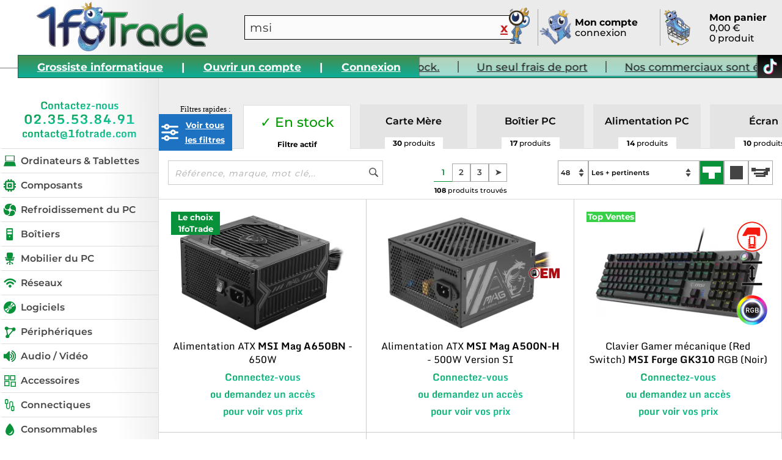

--- FILE ---
content_type: text/html; charset=UTF-8
request_url: https://www.1fotrade.com/search-msi/en-stock/
body_size: 18279
content:
<!doctype html><html lang="fr"><head><link rel="preconnect" href="https://fonts.gstatic.com"><link href="/ressources/site/css/main/main.css?10019" rel="stylesheet"><link href="/ressources/site/css/main/defer.css?10019" rel="preload" as="style" onload="this.onload=null;this.rel='stylesheet'"><link href="/ressources/site/css/main/full.css?10019"  media="screen and (min-width: 760px)" rel="stylesheet"><link href="/ressources/site/css/main/retina.css?10019"  media=" screen and ( min-resolution: 200dpi), screen and ( min-resolution: 1.25dppx)"rel="stylesheet"><link href="/ressources/site/css/searchResult/main.css?10019" rel="stylesheet"><link href="/ressources/site/css/searchResult/full.css?10019"  media="screen and (min-width: 760px)" rel="stylesheet"><link href="/ressources/site/css/productTile/main.css?10019" rel="stylesheet"><link href="/ressources/site/css/productTile/full.css?10019"  media="screen and (min-width: 760px)" rel="stylesheet"><script type="text/javascript"  defer="true" src="/ressources/site/js/UI/main.js?10019"></script><link rel="canonical" href="https://www.1fotrade.com/search-msi/en-stock/?o=1pe24"><meta name="viewport" content="width=device-width, initial-scale=1.0, user-scalable = no,maximum-scale=20"><meta charset="utf-8"><meta http-equiv="Content-Type" content="text/html; charset=UTF-8"><meta name="Content-Language" content="fr"><link rel="icon" type="image/png" href="/ressources/infotrade/img/favicon__64.png" /><link rel="apple-touch-icon" href="/ressources/infotrade/img/favicon__180.png" /><meta name="google-site-verification" content="CbD1dIxWt3gpJwLae2upTVRTY10kwsmYsJQXhfdCrAY" /><meta name="robots" content="index, follow"><title> msi en stock  chez 1fotrade, votre grossiste informatique</title><meta name="description" content=" msi en stock  Grossiste informatique, Nous sommes spécialisés dans la distribution de pièces détachées, composants et périphériques informatiques depuis 2003. Avec plus de 14&amp;thinsp;000 références  en stock le tout réparti sur plus de 300 marques, 1foTrade est l&#039;un des seuls acteurs de distribution en France vous proposant une large gamme de produit."/><meta property="og:title" content=" msi en stock  chez 1fotrade, votre grossiste informatique" /><meta property="og:type" content="website" /><meta property="og:url" content="https://www.1fotrade.com/search-msi/en-stock/"><meta property="og:image" content="https://www.1fotrade.com/ressources/infotrade/img/logo__700.webp" /><meta name="twitter:card" content="summary"><meta name="twitter:description" content=" msi en stock  chez 1fotrade, votre grossiste informatique"><meta name="twitter:title" content=" msi en stock  chez 1fotrade, votre grossiste informatique"><meta name="twitter:image" content="https://www.1fotrade.com/ressources/infotrade/img/logo__700.webp"><meta name="twitter:site" content="@1foTrade"></head><body data-gtag='UA-1850330-3' class='none     notFullLoad  '><div class='UI-print'></div><header class='UI-header' id='header'><div class='UI-header_burgerContainer'><div class='UI-header_burger' ><div class='UI-header_burger_line'></div><div class='UI-header_burger_line'></div><div class='UI-header_burger_line'></div><span class='UI-header_burger_text -close'></span></div></div><div class='UI-header_logoContainer'><a href='/' class='UI-header_logoContainer_link' title='Retour à l&#39;accueil 1foTrade' ><img alt='1foTrade' src="/ressources/infotrade/img/logo__700.webp" srcset="/ressources/infotrade/img/logo__700.webp 700w, /ressources/infotrade/img/logo__350.webp 350w,/ressources/infotrade/img/logo__175.webp 175w" class='UI-header_logoContainer__img' width='700' height='204' /></a></div><div class='UI-header_completer'></div><div class='UI-header_searchContainer'><form accept-charset="UTF-8" id='headerSearchForm'  action='/search/' method='post' class='UI-header_search -alive' name='##currentUniverse##'><input autocomplete='off' autocorrect="off"  aria-label='recherche un produit' value='msi' name='terms' class='UI-header_search_input'  placeholder='Chercher chez 1foTrade :' type='text' /><span class='UI-header_search_close'>x</span><div class='UI-header_search_submit' aria-role='button'></div></form></div><div class='UI-header_navigationContainer  -forCustomer'><div class=' enterable UI-header_navigation UI-header_navigation-customer'  title='Accéder à votre compte client' tabindex='0' ><span class='UI-header_navigation_title'>Mon compte</span><div class='UI-header_navigation_resume'>
						connexion
					</div></div></div></div><div class='UI-header_navigationContainer -forCart'><div class=' enterable UI-header_navigation UI-header_navigation-cart 		
' title='Accéder à votre panier' tabindex='0' ><span class='UI-header_navigation_title'>Mon panier</span><div class='UI-header_navigation_resume'><span class='UI-header_navigation_resume_amount'>0,00 &euro;</span><br><span class='UI-header_navigation_resume_reference'>0 produit</span></div></div></div></header><div class='search-overview' name=''></div><nav class='UI-header-bar'><div class='UI-header-bar__space-left'></div><div class='UI-header-bar__space-top'></div><div class='UI-header-bar__line'><div class='UI-header-bar__breadcrumb -just-link'><a class='UI-header-bar__breadcrumb__link' href='/qui-sommes-nous/'  title='Découvrez-en plus sur nous'>Grossiste informatique</a>|
							<span class='UI-header-bar__breadcrumb__link'  onclick='customerLoginToggle("registration")' title='Créez votre compte'>Ouvrir un compte</span>|
							<span class='UI-header-bar__breadcrumb__link' onclick='customerLoginToggle("login")' title='Connectez-vous à votre compte client'>Connexion</span></div><div class='UI-header-bar__notifier-container'><div class='UI-header-bar__notifier'><div class="UI-header-bar__notifier__content"><a class="UI-header-bar__notifier__line" href='/qui-sommes-nous/' >Facilités de paiement pour chacun, encours de 30 jours.</a><a class="UI-header-bar__notifier__line" href='/qui-sommes-nous/' >Plus de 14000 références en stock.</a><a class="UI-header-bar__notifier__line" href='/qui-sommes-nous/' >Un seul frais de port</a><a class="UI-header-bar__notifier__line" href='/qui-sommes-nous/' >Nos commerciaux sont également des techniciens</a><a class="UI-header-bar__notifier__line" href='/qui-sommes-nous/' >Toute commande avant 16h00 peut être livrée le lendemain.</a><a class="UI-header-bar__notifier__line" href='/qui-sommes-nous/' >Nous ne vous proposons QUE des produits en stock</a><a class="UI-header-bar__notifier__line" href='/qui-sommes-nous/' >Nos prix sont les plus bas possibles</a></div></div><a class='UI-header-bar__notifier-link -tiktok' href='/r/tiktok/' title='Découvrez en plus sur 1foTrade en nous rejoignant sur TikTok'><img    alt='logo tikTok'  src="/ressources/infotrade/img/tiktokHeader__1x.webp" srcset="/ressources/infotrade/img/tiktokHeader__1x.webp 1x,/ressources/infotrade/img/tiktokHeader__2x.webp 2x" width='23' height='26' /></a></div></div></nav><div class='UI-top-menu'></div><div class='UI-content'><div class='UI-content_top'></div><div class='UI-content_left'><div class='commercial'><div class='pretty-multiline'><div class='pretty-multiline_line -tiny'>Contactez-nous</div><div class='pretty-multiline_line'>02.35.53.84.91</div><div class='pretty-multiline_line -tiny'>contact@1fotrade.com</div></div></div><nav class="left-menu" aria-label="Menu principal"><div class=" left-menu_content -level1" name="C13"><div class="left-menu_title -clickable"><span class="left-menu_title_icon" style="background-position:0 -0px"></span><span class="left-menu_title_text">Ordinateurs &amp; Tablettes</span></div></div><div class=" left-menu_content -level1" name="C1"><div class="left-menu_title -clickable"><span class="left-menu_title_icon" style="background-position:0 -20px"></span><span class="left-menu_title_text">Composants</span></div></div><div class=" left-menu_content -level1" name="C49"><div class="left-menu_title -clickable"><span class="left-menu_title_icon" style="background-position:0 -40px"></span><span class="left-menu_title_text">Refroidissement du PC</span></div></div><div class=" left-menu_content -level1" name="C10"><div class="left-menu_title -clickable"><span class="left-menu_title_icon" style="background-position:0 -60px"></span><span class="left-menu_title_text">Boîtiers</span></div></div><div class=" left-menu_content -level1" name="C48"><div class="left-menu_title -clickable"><span class="left-menu_title_icon" style="background-position:0 -80px"></span><span class="left-menu_title_text">Mobilier du PC</span></div></div><div class=" left-menu_content -level1" name="C5"><div class="left-menu_title -clickable"><span class="left-menu_title_icon" style="background-position:0 -100px"></span><span class="left-menu_title_text">Réseaux</span></div></div><div class=" left-menu_content -level1" name="C8"><div class="left-menu_title -clickable"><span class="left-menu_title_icon" style="background-position:0 -120px"></span><span class="left-menu_title_text">Logiciels</span></div></div><div class=" left-menu_content -level1" name="C2"><div class="left-menu_title -clickable"><span class="left-menu_title_icon" style="background-position:0 -140px"></span><span class="left-menu_title_text">Périphériques</span></div></div><div class=" left-menu_content -level1" name="C11"><div class="left-menu_title -clickable"><span class="left-menu_title_icon" style="background-position:0 -160px"></span><span class="left-menu_title_text">Audio / Vidéo</span></div></div><div class=" left-menu_content -level1" name="C3"><div class="left-menu_title -clickable"><span class="left-menu_title_icon" style="background-position:0 -180px"></span><span class="left-menu_title_text">Accessoires</span></div></div><div class=" left-menu_content -level1" name="C9"><div class="left-menu_title -clickable"><span class="left-menu_title_icon" style="background-position:0 -200px"></span><span class="left-menu_title_text">Connectiques</span></div></div><div class=" left-menu_content -level1" name="C4"><div class="left-menu_title -clickable"><span class="left-menu_title_icon" style="background-position:0 -220px"></span><span class="left-menu_title_text">Consommables</span></div></div><div class=" left-menu_content -level1" name="C20"><div class="left-menu_title -clickable"><span class="left-menu_title_icon" style="background-position:0 -240px"></span><span class="left-menu_title_text">Téléphonie, Connectivité</span></div></div><div class=" left-menu_content -level0 " name="U4"><div class="left-menu_title -clickable"><div class="left-menu_title_text">Jouets, Jeux Vidéo</div></div><div class=" left-menu_content -level1" name="C25"><div class="left-menu_title -clickable"><span class="left-menu_title_icon" style="background-position:0 -280px"></span><span class="left-menu_title_text">Jeux Vidéo</span></div></div><div class=" left-menu_content -level1" name="C23"><div class="left-menu_title -clickable"><span class="left-menu_title_icon" style="background-position:0 -300px"></span><span class="left-menu_title_text">Jeux Games Workshop</span></div></div><div class=" left-menu_content -level1" name="C50"><div class="left-menu_title -clickable"><span class="left-menu_title_icon" style="background-position:0 -320px"></span><span class="left-menu_title_text">Peinture, Outils, Modélisme</span></div></div><div class=" left-menu_content -level1" name="C51"><div class="left-menu_title -clickable"><span class="left-menu_title_icon" style="background-position:0 -340px"></span><span class="left-menu_title_text">Game Mat et Accessoires de Jeux</span></div></div><div class=" left-menu_content -level1" name="C45"><div class="left-menu_title -clickable"><span class="left-menu_title_icon" style="background-position:0 -360px"></span><span class="left-menu_title_text">Jeux sous Licences</span></div></div><div class=" left-menu_content -level1" name="C29"><div class="left-menu_title -clickable"><span class="left-menu_title_icon" style="background-position:0 -380px"></span><span class="left-menu_title_text">Jeux de Société</span></div></div><div class=" left-menu_content -level1" name="C46"><div class="left-menu_title -clickable"><span class="left-menu_title_icon" style="background-position:0 -400px"></span><span class="left-menu_title_text">Jouets</span></div></div><div class=" left-menu_content -level1" name="C30"><div class="left-menu_title -clickable"><span class="left-menu_title_icon" style="background-position:0 -420px"></span><span class="left-menu_title_text">Jeux d'Extérieur</span></div></div><div class=" left-menu_content -level1" name="C31"><div class="left-menu_title -clickable"><span class="left-menu_title_icon" style="background-position:0 -440px"></span><span class="left-menu_title_text">Jeux de Construction</span></div></div></div><div class=" left-menu_content -level0 " name="U2"><div class="left-menu_title -clickable"><div class="left-menu_title_text">Equipement de la Maison</div></div><div class=" left-menu_content -level1" name="C47"><div class="left-menu_title -clickable"><span class="left-menu_title_icon" style="background-position:0 -800px"></span><span class="left-menu_title_text">Electricité &amp; Domotique</span></div></div></div></nav><div class='UI-content_left_space' ></div><div class='menuBack'><span class='arrow'></span>revenir au menu</div></div><div class='UI-content_main' id='content'><div class=" search-result "><div class='search-result_suggestion-bar-container '><div class='search-result_suggestion-bar -with-alive'><div class='search-result_suggestion-bar_more-filter-container'><span class='search-result_suggestion-bar_more-filter_label'>Filtres rapides :</span><div class='search-result_suggestion-bar_more-filter' onclick='toggleWidgets()'>Voir tous les filtres</div></div><a  href='/search-msi/?force=1' class='enterable -alive search-result_suggestion-bar_filter  ' tabindex='0' title='Filtrer selon en stock'><span class='search-result_suggestion-bar_filter-label -in-stock'>&#10003; En stock</span><div class='search-result_suggestion-bar_filter_counter'>
			Filtre actif
		</div><div class='search-result_suggestion-bar_filter_counter -delete'>
			supprimer
		</div></a><span class=' search-result_suggestion-bar_filter -in-load' data-url='/search-msi/en-stock/'><span class='-dot'></span><span class='-dot'></span><span class='-dot'></span></span><span class=' search-result_suggestion-bar_filter -in-load' data-url='/search-msi/en-stock/'><span class='-dot'></span><span class='-dot'></span><span class='-dot'></span></span><span class=' search-result_suggestion-bar_filter -in-load' data-url='/search-msi/en-stock/'><span class='-dot'></span><span class='-dot'></span><span class='-dot'></span></span><span class=' search-result_suggestion-bar_filter -in-load' data-url='/search-msi/en-stock/'><span class='-dot'></span><span class='-dot'></span><span class='-dot'></span></span><span class=' search-result_suggestion-bar_filter -in-load' data-url='/search-msi/en-stock/'><span class='-dot'></span><span class='-dot'></span><span class='-dot'></span></span><span class=' search-result_suggestion-bar_filter -in-load' data-url='/search-msi/en-stock/'><span class='-dot'></span><span class='-dot'></span><span class='-dot'></span></span><span class=' search-result_suggestion-bar_filter -in-load' data-url='/search-msi/en-stock/'><span class='-dot'></span><span class='-dot'></span><span class='-dot'></span></span><span class=' search-result_suggestion-bar_filter -in-load' data-url='/search-msi/en-stock/'><span class='-dot'></span><span class='-dot'></span><span class='-dot'></span></span><span class=' search-result_suggestion-bar_filter -in-load' data-url='/search-msi/en-stock/'><span class='-dot'></span><span class='-dot'></span><span class='-dot'></span></span><span class=' search-result_suggestion-bar_filter -in-load' data-url='/search-msi/en-stock/'><span class='-dot'></span><span class='-dot'></span><span class='-dot'></span></span><span class=' search-result_suggestion-bar_filter -in-load' data-url='/search-msi/en-stock/'><span class='-dot'></span><span class='-dot'></span><span class='-dot'></span></span><div class='search-result_suggestion-bar_control-container' ><div class='search-result_suggestion-bar_control-container_arrow -back' onclick='filterSuggestionScroll("left")' title='faire défilter les suggestions de filtre'><span></span></div><div class='search-result_suggestion-bar_control-container_arrow' onclick='filterSuggestionScroll("right")' title='faire défilter les suggestions de filtre'><span></span></div></div></div></div><div class='search-result_main'><div class='search-result_filter-container'><div class='loading'><span class=' search-result_suggestion-bar_filter -in-load' data-url='/search-msi/en-stock/'><span class='-dot'></span><span class='-dot'></span><span class='-dot'></span></span>			
						Chargement des filtres<br>en cours</div></div><div class='search-result_content-container'><div class='search-result_content'><div class='search-result_content_header'><form class='search-result_fast-search' action='/fastSearch/' method='post'><input type="hidden" name='fastSearchUrl' value='/search-msi/en-stock/'  /><input type="text" class='search-result_fast-search_input' id='fastSearchTerms' name='terms' placeholder='Référence, marque, mot clé,..' value=''  /><input class='search-result_fast-search_button' type="submit" value=''  /></form><div class='search-result_pagination'><a href='/search-msi/en-stock/' tabindex='0' title='Aller à la page de résultat' class='search-result_pagination_link enterable  important current'>1</a><a href='/search-msi/en-stock/?o=2pe48' tabindex='0' title='Aller à la page de résultat' class='search-result_pagination_link enterable   '>2</a><a href='/search-msi/en-stock/?o=3pe48' tabindex='0' title='Aller à la page de résultat' class='search-result_pagination_link enterable  important '>3</a><a  href='/search-msi/en-stock/?o=2pe48' title='Aller à la page suivante' tabindex='0' class='next enterable search-result_pagination_link navigation'>&#x27A4;</a></div><div class='search-result_options-bar'><div class='search-result_options-bar_ppp'><select placeholder='' data-url12='/search-msi/en-stock/?o=1pe12' data-url24='/search-msi/en-stock/?o=1pe24' data-url48='/search-msi/en-stock/' data-url72='/search-msi/en-stock/?o=1pe72' class='search-result_options-bar_select searchProductPerPageSelect'><optgroup label='Produit par page'><option >12</option><option >24</option><option selected='selected'>48</option><option >72</option></optgroup></select></div><div class='search-result_options-bar_order'><select placeholder='' class='search-result_options-bar_select searchOrderBy' data-urlpe='/search-msi/en-stock/'  data-urlprc='/search-msi/en-stock/?o=1prc48'  data-urlprd='/search-msi/en-stock/?o=1prd48'  data-urln='/search-msi/en-stock/?o=1n48'  data-urlpo='/search-msi/en-stock/?o=1po48'  data-urln='/search-msi/en-stock/?o=1n48'><optgroup label='Trier par :' ><option value='pe'  selected='selected'>Les + pertinents</option><option value='prc' >Prix croissant</option><option value='prd' >Prix décroissant</option><option value='n' >Les + récents</option><option value='po' >Les + populaires</option></optgroup></select></div><div class='search-result_options-bar_presentation'><div class='search-result_options-bar_button -grid -alive '><span class='-bloc'></span><span class='-bloc'></span><span class='-bloc'></span><span class='-bloc'></span></div><div class='displayInFullGrid search-result_options-bar_button -grid -full   '><span class='-bloc'></span><span class='-bloc'></span><span class='-bloc'></span></div><div class=' search-result_options-bar_button -line   ' ><span class='-bloc'></span><span class='-bloc'></span><span class='-bloc'></span><span class='-bloc'></span><span class='-bloc'></span><span class='-bloc'></span></div></div></div></div><div class='search-result_result-count'><b>108</b> produits trouvés</div><div class='tileContainer tileGrid inGrid'><div  class="   productTile highlighted " ><div class='productTileQuality'><div class='productTileQualityBar highlighted'>Le choix</div><div class='productTileQualityBar highlighted'>1foTrade</div></div><div class="productTileImageContainer" onclick='window.location.href="/p172137-alimentation-atx-msi-mag-a650bn-650w/"'><div class="productTilePictureMask2"><div class="productTilePicture" data-background='/ressources/site/img/product/alimentation-atx-msi-mag-a650bn-650w_219397__tile__2x.webp'><a class='productTilePictureMask'  title='voir le produit MSI Mag A650BN'  href="/p172137-alimentation-atx-msi-mag-a650bn-650w/"><img alt='Photo de MSI Mag A650BN' loading='lazy' src="/ressources/site/img/product/alimentation-atx-msi-mag-a650bn-650w_219396__tile.webp" srcset="/ressources/site/img/product/alimentation-atx-msi-mag-a650bn-650w_219396__tile.webp 1x, /ressources/site/img/product/alimentation-atx-msi-mag-a650bn-650w_219396__tile__2x.webp 2x" sizes="300w" ></a></div></div></div><div class="productTileDataContainer"><div class='product-tile_overview-button'><img src='/ressources/site/img/eye.png' srcset="/ressources/site/img/eye.png 1x, /ressources/site/img/eye__2x.png }} 2x" width="19"  alt="icone d'un oeil ouvert" sizes="19w"/>&nbsp;Caractéristiques</div><a class='title' title='voir le produit MSI Mag A650BN'  href="/p172137-alimentation-atx-msi-mag-a650bn-650w/"><h3><span>
						Alimentation ATX <b> MSI </b><b> Mag A650BN </b>  - 650W</span></h3></a><div class="productTileFeatureContainer"><span class="feature  "><span class="label ">Type d'alimentation : </span>Format ATX
								</span><span class="feature  "><span class="label ">Conditionnement : </span>Boite
								</span><span class="feature  "><span class="label ">Puissance alimentation : </span>650W
								</span><span class="feature  "><span class="label ">Type de cablage : </span>Non modulaire
								</span><span class="feature extra "><span class="label ">Certification 80 Plus : </span>80 Plus Bronze
								</span><span class="feature extra "><span class="label ">Type de refroidissement : </span>Ventilateur
								</span><span class="feature extra "><span class="label ">Prise Molex : </span>2 prises
								</span><span class="feature extra "><span class="label ">Prise S-ATA : </span>5 prises
								</span></div></div><div class='product-tile_buybox'><span class='pretty-multiline --clickable' onclick='customerAreaDisplay("visible")'><div class='pretty-multiline_line -tiny'>Connectez-vous</div><div class='pretty-multiline_line -tiny'>ou demandez un accès</div><div class='pretty-multiline_line -tiny'>pour voir vos prix</div></span></div></div><div  class="   productTile  " ><div class='productTileQuality'></div><div class="productTileImageContainer" onclick='window.location.href="/p216405-alimentation-atx-msi-mag-a500n-h-500w-version-si/"'><div class="productTilePictureMask2"><div class="productTilePicture" data-background='/ressources/site/img/product/alimentation-atx-msi-mag-a500n-h-500w-version-si_282806__tile__2x.webp'><a class='productTilePictureMask'  title='voir le produit MSI Mag A500N-H'  href="/p216405-alimentation-atx-msi-mag-a500n-h-500w-version-si/"><img alt='Photo de MSI Mag A500N-H' loading='lazy' src="/ressources/site/img/product/alimentation-atx-msi-mag-a500n-h-500w-version-si_282807__tile.webp" srcset="/ressources/site/img/product/alimentation-atx-msi-mag-a500n-h-500w-version-si_282807__tile.webp 1x, /ressources/site/img/product/alimentation-atx-msi-mag-a500n-h-500w-version-si_282807__tile__2x.webp 2x" sizes="300w" ></a></div><div class='productTileFacetContainer '><div class='facet'><img alt='OEM Icon' title='Original Equipment Manufacturer' srcset='/ressources/site/img/facet/original-equipment-manufacturer_100__50.png 1x, /ressources/site/img/facet/original-equipment-manufacturer_100__100.png 2x' sizes="65w" src='/ressources/site/img/facet/original-equipment-manufacturer_100__50.png' /></div></div></div></div><div class="productTileDataContainer"><div class='product-tile_overview-button'><img src='/ressources/site/img/eye.png' srcset="/ressources/site/img/eye.png 1x, /ressources/site/img/eye__2x.png }} 2x" width="19"  alt="icone d'un oeil ouvert" sizes="19w"/>&nbsp;Caractéristiques</div><a class='title' title='voir le produit MSI Mag A500N-H'  href="/p216405-alimentation-atx-msi-mag-a500n-h-500w-version-si/"><h3><span>
						Alimentation ATX <b> MSI </b><b> Mag A500N-H </b>  - 500W Version SI</span></h3></a><div class="productTileFeatureContainer"><span class="feature  "><span class="label ">Type d'alimentation : </span>Format ATX
								</span><span class="feature  "><span class="label ">Conditionnement : </span>OEM
								</span><span class="feature  "><span class="label ">Puissance alimentation : </span>500W
								</span><span class="feature  "><span class="label ">Type de cablage : </span>Non modulaire
								</span><span class="feature extra "><span class="label ">Certification 80 Plus : </span>80 Plus
								</span><span class="feature extra "><span class="label ">Type de refroidissement : </span>Ventilateur
								</span><span class="feature extra "><span class="label ">Prise Molex : </span>2 prises
								</span><span class="feature extra "><span class="label ">Prise S-ATA : </span>3 prises
								</span></div></div><div class='product-tile_buybox'><span class='pretty-multiline --clickable' onclick='customerAreaDisplay("visible")'><div class='pretty-multiline_line -tiny'>Connectez-vous</div><div class='pretty-multiline_line -tiny'>ou demandez un accès</div><div class='pretty-multiline_line -tiny'>pour voir vos prix</div></span></div></div><div  class="   productTile  " ><div class='productTileQuality'><div class='productTileQualityBar top'>Top Ventes</div></div><div class="productTileImageContainer" onclick='window.location.href="/p211734-clavier-gamer-mecanique-red-switch-msi-forge-gk310-rgb-noir/"'><div class="productTilePictureMask2"><div class="productTilePicture" data-background='/ressources/site/img/product/clavier-gamer-mecanique-red-switch-msi-forge-gk310-rgb-noir_272545__tile__2x.webp'><a class='productTilePictureMask'  title='voir le produit Clavier MSI Forge GK310'  href="/p211734-clavier-gamer-mecanique-red-switch-msi-forge-gk310-rgb-noir/"><img alt='Photo de Clavier MSI Forge GK310' loading='lazy' src="/ressources/site/img/product/clavier-gamer-mecanique-red-switch-msi-forge-gk310-rgb-noir_272544__tile.webp" srcset="/ressources/site/img/product/clavier-gamer-mecanique-red-switch-msi-forge-gk310-rgb-noir_272544__tile.webp 1x, /ressources/site/img/product/clavier-gamer-mecanique-red-switch-msi-forge-gk310-rgb-noir_272544__tile__2x.webp 2x" sizes="300w" ></a></div><div class='productTileFacetContainer '><div class='facet'><img alt='Logo Meca' title='Switch mécanique' srcset='/ressources/site/img/facet/switch-mecanique_97__50.png 1x, /ressources/site/img/facet/switch-mecanique_97__100.png 2x' sizes="65w" src='/ressources/site/img/facet/switch-mecanique_97__50.png' /></div><div class='facet'><img alt='Logo Réglable en Hauteur' title='Réglable en Hauteur' srcset='/ressources/site/img/facet/reglable-en-hauteur_86__50.png 1x, /ressources/site/img/facet/reglable-en-hauteur_86__100.png 2x' sizes="65w" src='/ressources/site/img/facet/reglable-en-hauteur_86__50.png' /></div><div class='facet'><img alt='Logo_RGB' title='Rétroéclairage RGB' srcset='/ressources/site/img/facet/retroeclairage-rgb_4__50.png 1x, /ressources/site/img/facet/retroeclairage-rgb_4__100.png 2x' sizes="65w" src='/ressources/site/img/facet/retroeclairage-rgb_4__50.png' /></div></div></div></div><div class="productTileDataContainer"><div class='product-tile_overview-button'><img src='/ressources/site/img/eye.png' srcset="/ressources/site/img/eye.png 1x, /ressources/site/img/eye__2x.png }} 2x" width="19"  alt="icone d'un oeil ouvert" sizes="19w"/>&nbsp;Caractéristiques</div><a class='title' title='voir le produit Clavier MSI Forge GK310'  href="/p211734-clavier-gamer-mecanique-red-switch-msi-forge-gk310-rgb-noir/"><h3><span>
						Clavier Gamer mécanique (Red Switch) <b> MSI </b><b> Forge GK310 </b>  RGB (Noir)</span></h3></a><div class="productTileFeatureContainer"><span class="feature  "><span class="label ">Connectivité principale : </span>USB Type A
								</span><span class="feature  "><span class="label ">Environnement compatible : </span>Windows
								</span><span class="feature  "><span class="label ">Dédié aux jeux vidéo : </span>&#10003; Dédié aux jeux vidéo
								</span><span class="feature  "><span class="label ">Type de touche : </span>Mécanique
								</span><span class="feature extra "><span class="label ">Type de switch mécanique : </span>Kailh Red
								</span><span class="feature extra "><span class="label ">Localisation du clavier : </span>AZERTY
								</span><span class="feature extra "><span class="label ">Rétroéclairage : </span>&#10003; Rétroéclairage
								</span><span class="feature extra "><span class="label ">Fonctionnalité supplémentaire : </span>Réglable en hauteur
								</span></div></div><div class='product-tile_buybox'><span class='pretty-multiline --clickable' onclick='customerAreaDisplay("visible")'><div class='pretty-multiline_line -tiny'>Connectez-vous</div><div class='pretty-multiline_line -tiny'>ou demandez un accès</div><div class='pretty-multiline_line -tiny'>pour voir vos prix</div></span></div></div><div  class="   productTile  " ><div class='productTileQuality'></div><div class="productTileImageContainer" onclick='window.location.href="/p193818-carte-mere-msi-pro-h610m-e-ddr4-intel-lga-1700-micro-atx/"'><div class="productTilePictureMask2"><div class="productTilePicture" data-background='/ressources/site/img/product/carte-mere-msi-pro-h610m-e-ddr4-intel-lga-1700-micro-atx_239062__tile__2x.webp'><a class='productTilePictureMask'  title='voir le produit Carte Mère MSI Pro H610M-E'  href="/p193818-carte-mere-msi-pro-h610m-e-ddr4-intel-lga-1700-micro-atx/"><img alt='Photo de Carte Mère MSI Pro H610M-E' loading='lazy' src="/ressources/site/img/product/carte-mere-msi-pro-h610m-e-ddr4-intel-lga-1700-micro-atx_239061__tile.webp" srcset="/ressources/site/img/product/carte-mere-msi-pro-h610m-e-ddr4-intel-lga-1700-micro-atx_239061__tile.webp 1x, /ressources/site/img/product/carte-mere-msi-pro-h610m-e-ddr4-intel-lga-1700-micro-atx_239061__tile__2x.webp 2x" sizes="300w" ></a></div><div class='productTileFacetContainer '><div class='facet'><img alt='Logo_Micro_ATX' title='Micro ATX' srcset='/ressources/site/img/facet/micro-atx_123__50.png 1x, /ressources/site/img/facet/micro-atx_123__100.png 2x' sizes="65w" src='/ressources/site/img/facet/micro-atx_123__50.png' /></div></div></div></div><div class="productTileDataContainer"><div class='product-tile_overview-button'><img src='/ressources/site/img/eye.png' srcset="/ressources/site/img/eye.png 1x, /ressources/site/img/eye__2x.png }} 2x" width="19"  alt="icone d'un oeil ouvert" sizes="19w"/>&nbsp;Caractéristiques</div><a class='title' title='voir le produit Carte Mère MSI Pro H610M-E'  href="/p193818-carte-mere-msi-pro-h610m-e-ddr4-intel-lga-1700-micro-atx/"><h3><span>
						Carte Mère <b> MSI </b><b> Pro H610M-E </b>  DDR4 (Intel LGA 1700) Micro ATX</span></h3></a><div class="productTileFeatureContainer"><span class="feature  "><span class="label ">Chipset : </span>Intel H610
								</span><span class="feature  "><span class="label ">Socket : </span>Intel LGA 1700
								</span><span class="feature  "><span class="label ">Format compatible : </span>Micro-ATX
								</span><span class="feature  "><span class="label ">Type de mémoire vive : </span>DDR4
								</span><span class="feature extra "><span class="label ">Emplacement DDRx : </span>2 emplacements
								</span><span class="feature extra "><span class="label ">Port RJ45 total : </span>1 port
								</span><span class="feature extra "><span class="label ">Norme mémoire : </span>PC4-25600 (3200 Mhz)
								</span><span class="feature extra "><span class="label ">Norme PCI-Express : </span>PCI-Express 4.0
								</span></div></div><div class='product-tile_buybox'><span class='pretty-multiline --clickable' onclick='customerAreaDisplay("visible")'><div class='pretty-multiline_line -tiny'>Connectez-vous</div><div class='pretty-multiline_line -tiny'>ou demandez un accès</div><div class='pretty-multiline_line -tiny'>pour voir vos prix</div></span></div></div><div  class="   productTile  " ><div class='productTileQuality'></div><div class="productTileImageContainer" onclick='window.location.href="/p194849-ecran-24-pouces-msi-pro-mp2412-full-hd-noir-100hz/"'><div class="productTilePictureMask2"><div class="productTilePicture" data-background='/ressources/site/img/product/ecran-24-pouces-msi-pro-mp2412-full-hd-noir-100hz_240235__tile__2x.webp'><a class='productTilePictureMask'  title='voir le produit MSI MP2412'  href="/p194849-ecran-24-pouces-msi-pro-mp2412-full-hd-noir-100hz/"><img alt='Photo de MSI MP2412' loading='lazy' src="/ressources/site/img/product/ecran-24-pouces-msi-pro-mp2412-full-hd-noir-100hz_240239__tile.webp" srcset="/ressources/site/img/product/ecran-24-pouces-msi-pro-mp2412-full-hd-noir-100hz_240239__tile.webp 1x, /ressources/site/img/product/ecran-24-pouces-msi-pro-mp2412-full-hd-noir-100hz_240239__tile__2x.webp 2x" sizes="300w" ></a></div></div></div><div class="productTileDataContainer"><div class='product-tile_overview-button'><img src='/ressources/site/img/eye.png' srcset="/ressources/site/img/eye.png 1x, /ressources/site/img/eye__2x.png }} 2x" width="19"  alt="icone d'un oeil ouvert" sizes="19w"/>&nbsp;Caractéristiques</div><a class='title' title='voir le produit MSI MP2412'  href="/p194849-ecran-24-pouces-msi-pro-mp2412-full-hd-noir-100hz/"><h3><span>
						Ecran 24" <b> MSI </b><b> Pro MP2412 </b>  Full HD (Noir) 100Hz</span></h3></a><div class="productTileFeatureContainer"><span class="feature  "><span class="label ">Fonctionnalité supplémentaire : </span>Inclinable et Support VESA 75x75mm
								</span><span class="feature  "><span class="label ">Taille de l'écran : </span>23.8"
								</span><span class="feature  "><span class="label ">Résolution maximale supportée : </span>1920x1080 (Full HD 1080p)
								</span><span class="feature  "><span class="label ">Technologie d'éclairage : </span>VA (Vertical Alignment)
								</span><span class="feature extra "><span class="label ">Format d'écran (ratio) : </span>16/9
								</span><span class="feature extra "><span class="label ">Luminosité écran : </span>300 cd/m²
								</span><span class="feature extra "><span class="label ">Contraste statique : </span>4000 :1
								</span><span class="feature extra "><span class="label ">Contraste dynamique : </span>100000000 :1
								</span></div></div><div class='product-tile_buybox'><span class='pretty-multiline --clickable' onclick='customerAreaDisplay("visible")'><div class='pretty-multiline_line -tiny'>Connectez-vous</div><div class='pretty-multiline_line -tiny'>ou demandez un accès</div><div class='pretty-multiline_line -tiny'>pour voir vos prix</div></span></div></div><div  class="   productTile  " ><div class='productTileQuality'></div><div class="productTileImageContainer" onclick='window.location.href="/p215907-boitier-moyen-tour-atx-msi-mag-pano-110r-project-zero-rgb-avec-panneaux-vitres-noir/"'><div class="productTilePictureMask2"><div class="productTilePicture" data-background='/ressources/site/img/product/boitier-moyen-tour-atx-msi-mag-pano-110r-project-zero-rgb-avec-panneaux-vitres-noir_281116__tile__2x.webp'><a class='productTilePictureMask'  title='voir le produit MSI Mag Pano 110R PZ Noir'  href="/p215907-boitier-moyen-tour-atx-msi-mag-pano-110r-project-zero-rgb-avec-panneaux-vitres-noir/"><img alt='Photo de MSI Mag Pano 110R PZ Noir' loading='lazy' src="/ressources/site/img/product/boitier-moyen-tour-atx-msi-mag-pano-110r-project-zero-rgb-avec-panneaux-vitres-noir_281117__tile.webp" srcset="/ressources/site/img/product/boitier-moyen-tour-atx-msi-mag-pano-110r-project-zero-rgb-avec-panneaux-vitres-noir_281117__tile.webp 1x, /ressources/site/img/product/boitier-moyen-tour-atx-msi-mag-pano-110r-project-zero-rgb-avec-panneaux-vitres-noir_281117__tile__2x.webp 2x" sizes="300w" ></a></div><div class='productTileFacetContainer '><div class='facet'><img alt='reverse_connectors' title='Design Connecteurs inversés' srcset='/ressources/site/img/facet/design-connecteurs-inverses_222__50.png 1x, /ressources/site/img/facet/design-connecteurs-inverses_222__100.png 2x' sizes="65w" src='/ressources/site/img/facet/design-connecteurs-inverses_222__50.png' /></div><div class='facet'><img alt='Logo_aRGB' title='Rétroéclairage aRGB' srcset='/ressources/site/img/facet/retroeclairage-argb_205__50.png 1x, /ressources/site/img/facet/retroeclairage-argb_205__100.png 2x' sizes="65w" src='/ressources/site/img/facet/retroeclairage-argb_205__50.png' /></div><div class='facet'><img alt='Logo TG' title='Panneau en verre trempé' srcset='/ressources/site/img/facet/panneau-en-verre-trempe_98__50.png 1x, /ressources/site/img/facet/panneau-en-verre-trempe_98__100.png 2x' sizes="65w" src='/ressources/site/img/facet/panneau-en-verre-trempe_98__50.png' /></div></div></div></div><div class="productTileDataContainer"><div class='product-tile_overview-button'><img src='/ressources/site/img/eye.png' srcset="/ressources/site/img/eye.png 1x, /ressources/site/img/eye__2x.png }} 2x" width="19"  alt="icone d'un oeil ouvert" sizes="19w"/>&nbsp;Caractéristiques</div><a class='title' title='voir le produit MSI Mag Pano 110R PZ Noir'  href="/p215907-boitier-moyen-tour-atx-msi-mag-pano-110r-project-zero-rgb-avec-panneaux-vitres-noir/"><h3><span>
						Boitier Moyen Tour ATX <b> MSI </b> Mag Pano 110R Project Zero RGB avec panneaux vitrés (Noir)</span></h3></a><div class="productTileFeatureContainer"><span class="feature  "><span class="label ">Particularité Fonctionnelle : </span>Design à connecteurs inversés (Back-connect)
								</span><span class="feature  "><span class="label ">Type d'alimentation : </span>Format ATX
								</span><span class="feature  "><span class="label ">Format compatible : </span>Micro-ATX
								</span><span class="feature  "><span class="label ">Emplacement 3,5" : </span>4 emplacements
								</span><span class="feature extra "><span class="label ">Emplacement 2,5" : </span>4 emplacements
								</span><span class="feature extra "><span class="label ">Ouverture latérale : </span>Vue panoramique (Aquarium)
								</span><span class="feature extra "><span class="label ">Nombre ventilateurs fournis : </span>4 x 120 mm
								</span><span class="feature extra "><span class="label ">Port USB 3.2 externe : </span>2 port(s)
								</span></div></div><div class='product-tile_buybox'><span class='pretty-multiline --clickable' onclick='customerAreaDisplay("visible")'><div class='pretty-multiline_line -tiny'>Connectez-vous</div><div class='pretty-multiline_line -tiny'>ou demandez un accès</div><div class='pretty-multiline_line -tiny'>pour voir vos prix</div></span></div></div><div  class="   productTile  " ><div class='productTileQuality'></div><div class="productTileImageContainer" onclick='window.location.href="/p212719-kit-watercooling-aio-msi-mag-coreliquid-a13-rgb-240mm-noir/"'><div class="productTilePictureMask2"><div class="productTilePicture" data-background='/ressources/site/img/product/kit-watercooling-aio-msi-mag-coreliquid-a13-rgb-240mm-noir_281173__tile__2x.webp'><a class='productTilePictureMask'  title='voir le produit MSI Mag CoreLiquid A13 240 Noir'  href="/p212719-kit-watercooling-aio-msi-mag-coreliquid-a13-rgb-240mm-noir/"><img alt='Photo de MSI Mag CoreLiquid A13 240 Noir' loading='lazy' src="/ressources/site/img/product/kit-watercooling-aio-msi-mag-coreliquid-a13-rgb-240mm-noir_281174__tile.webp" srcset="/ressources/site/img/product/kit-watercooling-aio-msi-mag-coreliquid-a13-rgb-240mm-noir_281174__tile.webp 1x, /ressources/site/img/product/kit-watercooling-aio-msi-mag-coreliquid-a13-rgb-240mm-noir_281174__tile__2x.webp 2x" sizes="300w" ></a></div><div class='productTileFacetContainer '><div class='facet'><img alt='Logo_aRGB' title='Rétroéclairage aRGB' srcset='/ressources/site/img/facet/retroeclairage-argb_205__50.png 1x, /ressources/site/img/facet/retroeclairage-argb_205__100.png 2x' sizes="65w" src='/ressources/site/img/facet/retroeclairage-argb_205__50.png' /></div><div class='facet'><img alt='Logo PWM' title='PWM (Modulation à durée d&#039;impulsion)' srcset='/ressources/site/img/facet/pwm-modulation-a-duree-dimpulsion_99__50.png 1x, /ressources/site/img/facet/pwm-modulation-a-duree-dimpulsion_99__100.png 2x' sizes="65w" src='/ressources/site/img/facet/pwm-modulation-a-duree-dimpulsion_99__50.png' /></div></div></div></div><div class="productTileDataContainer"><div class='product-tile_overview-button'><img src='/ressources/site/img/eye.png' srcset="/ressources/site/img/eye.png 1x, /ressources/site/img/eye__2x.png }} 2x" width="19"  alt="icone d'un oeil ouvert" sizes="19w"/>&nbsp;Caractéristiques</div><a class='title' title='voir le produit MSI Mag CoreLiquid A13 240 Noir'  href="/p212719-kit-watercooling-aio-msi-mag-coreliquid-a13-rgb-240mm-noir/"><h3><span>
						Kit Watercooling AIO <b> MSI </b><b> Mag CoreLiquid A13 </b>  RGB - 240mm (Noir)</span></h3></a><div class="productTileFeatureContainer"><span class="feature  "><span class="label ">Socket : </span>Intel LGA 1700, Intel LGA 1851, AMD AM4, AMD AM5 et Intel LGA 1150
								</span><span class="feature  "><span class="label ">Taille du radiateur : </span>240 mm
								</span><span class="feature  "><span class="label ">Type de refroidissement : </span>Watercooling
								</span><span class="feature  "><span class="label ">Nombre ventilateurs fournis : </span>2 x 120 mm
								</span><span class="feature extra "><span class="label ">Type de ventilateur : </span>Processeur
								</span><span class="feature extra "><span class="label ">Diamètre ventilateur : </span>12cm
								</span><span class="feature extra "><span class="label ">Couleur(s) principale(s) : </span>Noir
								</span><span class="feature extra "><span class="label ">Rétroéclairage : </span>&#10003; Rétroéclairage
								</span></div></div><div class='product-tile_buybox'><span class='pretty-multiline --clickable' onclick='customerAreaDisplay("visible")'><div class='pretty-multiline_line -tiny'>Connectez-vous</div><div class='pretty-multiline_line -tiny'>ou demandez un accès</div><div class='pretty-multiline_line -tiny'>pour voir vos prix</div></span></div></div><div  class="   productTile  " ><div class='productTileQuality'><div class='productTileQualityBar new'>Nouveauté</div></div><div class="productTileImageContainer" onclick='window.location.href="/p216989-ventilateur-processeur-msi-corefrozr-aa13-noir/"'><div class="productTilePictureMask2"><div class="productTilePicture" data-background='/ressources/site/img/product/ventilateur-processeur-msi-corefrozr-aa13-noir_287861__tile__2x.webp'><a class='productTilePictureMask'  title='voir le produit MSI CoreFrozr AA13 (Noir)'  href="/p216989-ventilateur-processeur-msi-corefrozr-aa13-noir/"><img alt='Photo de MSI CoreFrozr AA13 (Noir)' loading='lazy' src="/ressources/site/img/product/ventilateur-processeur-msi-corefrozr-aa13-noir_287858__tile.webp" srcset="/ressources/site/img/product/ventilateur-processeur-msi-corefrozr-aa13-noir_287858__tile.webp 1x, /ressources/site/img/product/ventilateur-processeur-msi-corefrozr-aa13-noir_287858__tile__2x.webp 2x" sizes="300w" ></a></div><div class='productTileFacetContainer '><div class='facet'><img alt='Logo_aRGB' title='Rétroéclairage aRGB' srcset='/ressources/site/img/facet/retroeclairage-argb_205__50.png 1x, /ressources/site/img/facet/retroeclairage-argb_205__100.png 2x' sizes="65w" src='/ressources/site/img/facet/retroeclairage-argb_205__50.png' /></div><div class='facet'><img alt='Logo PWM' title='PWM (Modulation à durée d&#039;impulsion)' srcset='/ressources/site/img/facet/pwm-modulation-a-duree-dimpulsion_99__50.png 1x, /ressources/site/img/facet/pwm-modulation-a-duree-dimpulsion_99__100.png 2x' sizes="65w" src='/ressources/site/img/facet/pwm-modulation-a-duree-dimpulsion_99__50.png' /></div></div></div></div><div class="productTileDataContainer"><div class='product-tile_overview-button'><img src='/ressources/site/img/eye.png' srcset="/ressources/site/img/eye.png 1x, /ressources/site/img/eye__2x.png }} 2x" width="19"  alt="icone d'un oeil ouvert" sizes="19w"/>&nbsp;Caractéristiques</div><a class='title' title='voir le produit MSI CoreFrozr AA13 (Noir)'  href="/p216989-ventilateur-processeur-msi-corefrozr-aa13-noir/"><h3><span>
						Ventilateur processeur <b> MSI </b><b> CoreFrozr AA13 </b>  (Noir)</span></h3></a><div class="productTileFeatureContainer"><span class="feature  "><span class="label ">Socket : </span>AMD AM4, AMD AM5, Intel LGA 1700 et Intel LGA 1851
								</span><span class="feature  "><span class="label ">Type de refroidissement : </span>Dissipateur thermique (passif) et Ventilateur
								</span><span class="feature  "><span class="label ">Nombre ventilateurs fournis : </span>1 x 120mm
								</span><span class="feature  "><span class="label ">Type de ventilateur : </span>Processeur
								</span><span class="feature extra "><span class="label ">TDP : </span>230W
								</span><span class="feature extra "><span class="label ">Diamètre ventilateur : </span>12cm
								</span><span class="feature extra "><span class="label ">Couleur(s) principale(s) : </span>Noir
								</span><span class="feature extra "><span class="label ">Rétroéclairage : </span>&#10003; Rétroéclairage
								</span></div></div><div class='product-tile_buybox'><span class='pretty-multiline --clickable' onclick='customerAreaDisplay("visible")'><div class='pretty-multiline_line -tiny'>Connectez-vous</div><div class='pretty-multiline_line -tiny'>ou demandez un accès</div><div class='pretty-multiline_line -tiny'>pour voir vos prix</div></span></div></div><div  class="   productTile  " ><div class='productTileQuality'></div><div class="productTileImageContainer" onclick='window.location.href="/p210992-carte-graphique-nvidia-msi-geforce-rtx-4060-ti-ventus-2x-black-e1-oc-8go/"'><div class="productTilePictureMask2"><div class="productTilePicture" data-background='/ressources/site/img/product/carte-graphique-nvidia-msi-geforce-rtx-4060-ti-ventus-2x-black-e1-oc-8go_270499__tile__2x.webp'><a class='productTilePictureMask'  title='voir le produit Carte Graphique MSI Ventus 2X Black E1 OC'  href="/p210992-carte-graphique-nvidia-msi-geforce-rtx-4060-ti-ventus-2x-black-e1-oc-8go/"><img alt='Photo de Carte Graphique MSI Ventus 2X Black E1 OC' loading='lazy' src="/ressources/site/img/product/carte-graphique-nvidia-msi-geforce-rtx-4060-ti-ventus-2x-black-e1-oc-8go_270497__tile.webp" srcset="/ressources/site/img/product/carte-graphique-nvidia-msi-geforce-rtx-4060-ti-ventus-2x-black-e1-oc-8go_270497__tile.webp 1x, /ressources/site/img/product/carte-graphique-nvidia-msi-geforce-rtx-4060-ti-ventus-2x-black-e1-oc-8go_270497__tile__2x.webp 2x" sizes="300w" ></a></div><div class='productTileFacetContainer '><div class='facet'><img alt='Logo_SFF' title='SFF-Ready' srcset='/ressources/site/img/facet/sff-ready_225__50.png 1x, /ressources/site/img/facet/sff-ready_225__100.png 2x' sizes="65w" src='/ressources/site/img/facet/sff-ready_225__50.png' /></div></div></div></div><div class="productTileDataContainer"><div class='product-tile_overview-button'><img src='/ressources/site/img/eye.png' srcset="/ressources/site/img/eye.png 1x, /ressources/site/img/eye__2x.png }} 2x" width="19"  alt="icone d'un oeil ouvert" sizes="19w"/>&nbsp;Caractéristiques</div><a class='title' title='voir le produit Carte Graphique MSI Ventus 2X Black E1 OC'  href="/p210992-carte-graphique-nvidia-msi-geforce-rtx-4060-ti-ventus-2x-black-e1-oc-8go/"><h3><span>
						Carte Graphique Nvidia <b> MSI </b> GeForce RTX 4060 Ti <b> Ventus 2X Black E1 OC </b>  8Go</span></h3></a><div class="productTileFeatureContainer"><span class="feature  "><span class="label ">Connectivité principale : </span>PCI-Express 16x
								</span><span class="feature  "><span class="label ">Chipset graphique : </span>Nvidia Geforce RTX 4060 Ti
								</span><span class="feature  "><span class="label ">Taille mémoire vive GPU : </span>8Go
								</span><span class="feature  "><span class="label ">Connectique vidéo : </span>1x HDMI et 3x DisplayPort
								</span><span class="feature extra "><span class="label ">Type de refroidissement : </span>Ventilateur
								</span><span class="feature extra "><span class="label ">Format compatible : </span>Dual Slot
								</span><span class="feature extra "><span class="label ">Interne ou Externe : </span>Interne
								</span><span class="feature extra "><span class="label ">Fréquence du processeur : </span>2.31 Ghz
								</span></div></div><div class='product-tile_buybox'><span class='pretty-multiline --clickable' onclick='customerAreaDisplay("visible")'><div class='pretty-multiline_line -tiny'>Connectez-vous</div><div class='pretty-multiline_line -tiny'>ou demandez un accès</div><div class='pretty-multiline_line -tiny'>pour voir vos prix</div></span></div></div><div  class="   productTile  " ><div class='productTileQuality'></div><div class="productTileImageContainer" onclick='window.location.href="/p194825-disque-ssd-msi-spatium-m371-500go-nvme-m2-type-2280/"'><div class="productTilePictureMask2"><div class="productTilePicture" data-background='/ressources/site/img/product/disque-ssd-msi-spatium-m371-500go-nvme-m2-type-2280_241927__tile__2x.webp'><a class='productTilePictureMask'  title='voir le produit Stockage MSI Spatium M371'  href="/p194825-disque-ssd-msi-spatium-m371-500go-nvme-m2-type-2280/"><img alt='Photo de Stockage MSI Spatium M371' loading='lazy' src="/ressources/site/img/product/disque-ssd-msi-spatium-m371-500go-nvme-m2-type-2280_241926__tile.webp" srcset="/ressources/site/img/product/disque-ssd-msi-spatium-m371-500go-nvme-m2-type-2280_241926__tile.webp 1x, /ressources/site/img/product/disque-ssd-msi-spatium-m371-500go-nvme-m2-type-2280_241926__tile__2x.webp 2x" sizes="300w" ></a></div></div></div><div class="productTileDataContainer"><div class='product-tile_overview-button'><img src='/ressources/site/img/eye.png' srcset="/ressources/site/img/eye.png 1x, /ressources/site/img/eye__2x.png }} 2x" width="19"  alt="icone d'un oeil ouvert" sizes="19w"/>&nbsp;Caractéristiques</div><a class='title' title='voir le produit Stockage MSI Spatium M371'  href="/p194825-disque-ssd-msi-spatium-m371-500go-nvme-m2-type-2280/"><h3><span>
						Disque SSD <b> MSI </b><b> Spatium M371 </b>  500Go - NVMe M.2 Type 2280</span></h3></a><div class="productTileFeatureContainer"><span class="feature  "><span class="label ">Connectivité principale : </span>NVMe (Non Volatile Memory Express) et PCI-Express 4x
								</span><span class="feature  "><span class="label ">Conditionnement : </span>Boite
								</span><span class="feature  "><span class="label ">Type de disque : </span>SSD
								</span><span class="feature  "><span class="label ">Capacité totale de stockage : </span>500Go
								</span><span class="feature extra "><span class="label ">Format du disque dur : </span>M.2 - 2280
								</span><span class="feature extra "><span class="label ">Type de protection : </span>Anti-choc et Cryptage matériel AES 256 bits
								</span><span class="feature extra "><span class="label ">Hauteur / Épaisseur : </span>2mm
								</span><span class="feature extra "><span class="label ">Interne ou Externe : </span>Interne
								</span></div></div><div class='product-tile_buybox'><span class='pretty-multiline --clickable' onclick='customerAreaDisplay("visible")'><div class='pretty-multiline_line -tiny'>Connectez-vous</div><div class='pretty-multiline_line -tiny'>ou demandez un accès</div><div class='pretty-multiline_line -tiny'>pour voir vos prix</div></span></div></div><div  class="   productTile  " ><div class='productTileQuality'></div><div class="productTileImageContainer" onclick='window.location.href="/p204021-tapis-de-souris-msi-agility-gd21-m-noir/"'><div class="productTilePictureMask2"><div class="productTilePicture" data-background='/ressources/site/img/product/tapis-de-souris-msi-agility-gd21-m-noir_262238__tile__2x.webp'><a class='productTilePictureMask'  title='voir le produit MSI Agility GD21 - M'  href="/p204021-tapis-de-souris-msi-agility-gd21-m-noir/"><img alt='Photo de MSI Agility GD21 - M' loading='lazy' src="/ressources/site/img/product/tapis-de-souris-msi-agility-gd21-m-noir_262237__tile.webp" srcset="/ressources/site/img/product/tapis-de-souris-msi-agility-gd21-m-noir_262237__tile.webp 1x, /ressources/site/img/product/tapis-de-souris-msi-agility-gd21-m-noir_262237__tile__2x.webp 2x" sizes="300w" ></a></div></div></div><div class="productTileDataContainer"><div class='product-tile_overview-button'><img src='/ressources/site/img/eye.png' srcset="/ressources/site/img/eye.png 1x, /ressources/site/img/eye__2x.png }} 2x" width="19"  alt="icone d'un oeil ouvert" sizes="19w"/>&nbsp;Caractéristiques</div><a class='title' title='voir le produit MSI Agility GD21 - M'  href="/p204021-tapis-de-souris-msi-agility-gd21-m-noir/"><h3><span>
						Tapis de Souris <b> MSI </b><b> Agility GD21 </b>  - M (Noir)</span></h3></a><div class="productTileFeatureContainer"><span class="feature  "><span class="label ">Dédié aux jeux vidéo : </span>&#10003; Dédié aux jeux vidéo
								</span><span class="feature  "><span class="label ">Antidérapant : </span>&#10003; Antidérapant
								</span><span class="feature  "><span class="label ">Revêtement : </span>Lisse
								</span><span class="feature  "><span class="label ">Rigidité : </span>Souple
								</span><span class="feature extra "><span class="label ">Matériau principal : </span>Caoutchouc et Tissu
								</span><span class="feature extra "><span class="label ">Couleur(s) principale(s) : </span>Gris et Noir
								</span><span class="feature extra "><span class="label ">Longueur / Profondeur : </span>32cm
								</span><span class="feature extra "><span class="label ">Largeur : </span>22cm
								</span></div></div><div class='product-tile_buybox'><span class='pretty-multiline --clickable' onclick='customerAreaDisplay("visible")'><div class='pretty-multiline_line -tiny'>Connectez-vous</div><div class='pretty-multiline_line -tiny'>ou demandez un accès</div><div class='pretty-multiline_line -tiny'>pour voir vos prix</div></span></div></div><div  class="   productTile  " ><div class='productTileQuality'></div><div class="productTileImageContainer" onclick='window.location.href="/p81273-extension-de-garantie-portable-msi-1-an/"'><div class="productTilePictureMask2"><div class="productTilePicture" data-background='/ressources/site/img/product/extension-de-garantie-portable-msi-1-an_89900__tile__2x.webp'><a class='productTilePictureMask'  title='voir le produit Extension de Garantie Portable MSI (+1 an)'  href="/p81273-extension-de-garantie-portable-msi-1-an/"><img alt='Photo de Extension de Garantie Portable MSI (+1 an)' loading='lazy' src="/ressources/site/img/product/extension-de-garantie-portable-msi-1-an_89900__tile.webp" srcset="/ressources/site/img/product/extension-de-garantie-portable-msi-1-an_89900__tile.webp 1x, /ressources/site/img/product/extension-de-garantie-portable-msi-1-an_89900__tile__2x.webp 2x" sizes="300w" ></a></div></div></div><div class="productTileDataContainer"><div class='product-tile_overview-button'><img src='/ressources/site/img/eye.png' srcset="/ressources/site/img/eye.png 1x, /ressources/site/img/eye__2x.png }} 2x" width="19"  alt="icone d'un oeil ouvert" sizes="19w"/>&nbsp;Caractéristiques</div><a class='title' title='voir le produit Extension de Garantie Portable MSI (+1 an)'  href="/p81273-extension-de-garantie-portable-msi-1-an/"><h3><span>
						Extension de Garantie Portable <b> MSI </b> (+1 an)</span></h3></a><div class="productTileFeatureContainer"><span class="feature  "><span class="label ">Validité de la licence : </span>1 an
								</span></div></div><div class='product-tile_buybox'><span class='pretty-multiline --clickable' onclick='customerAreaDisplay("visible")'><div class='pretty-multiline_line -tiny'>Connectez-vous</div><div class='pretty-multiline_line -tiny'>ou demandez un accès</div><div class='pretty-multiline_line -tiny'>pour voir vos prix</div></span></div></div><div  class="   productTile  " ><div class='productTileQuality'><div class='productTileQualityBar new'>Nouveauté</div></div><div class="productTileImageContainer" onclick='window.location.href="/p220339-manette-de-jeu-sans-fil-msi-force-gc300-noir/"'><div class="productTilePictureMask2"><div class="productTilePicture" data-background='/ressources/site/img/product/manette-de-jeu-sans-fil-msi-force-gc300-noir_290441__tile__2x.webp'><a class='productTilePictureMask'  title='voir le produit MSI Force GC300 Noir'  href="/p220339-manette-de-jeu-sans-fil-msi-force-gc300-noir/"><img alt='Photo de MSI Force GC300 Noir' loading='lazy' src="/ressources/site/img/product/manette-de-jeu-sans-fil-msi-force-gc300-noir_290440__tile.webp" srcset="/ressources/site/img/product/manette-de-jeu-sans-fil-msi-force-gc300-noir_290440__tile.webp 1x, /ressources/site/img/product/manette-de-jeu-sans-fil-msi-force-gc300-noir_290440__tile__2x.webp 2x" sizes="300w" ></a></div><div class='productTileFacetContainer '><div class='facet'><img alt='Technologie sans fil' title='Technologie sans fil' srcset='/ressources/site/img/facet/technologie-sans-fil_111__50.png 1x, /ressources/site/img/facet/technologie-sans-fil_111__100.png 2x' sizes="65w" src='/ressources/site/img/facet/technologie-sans-fil_111__50.png' /></div></div></div></div><div class="productTileDataContainer"><div class='product-tile_overview-button'><img src='/ressources/site/img/eye.png' srcset="/ressources/site/img/eye.png 1x, /ressources/site/img/eye__2x.png }} 2x" width="19"  alt="icone d'un oeil ouvert" sizes="19w"/>&nbsp;Caractéristiques</div><a class='title' title='voir le produit MSI Force GC300 Noir'  href="/p220339-manette-de-jeu-sans-fil-msi-force-gc300-noir/"><h3><span>
						Manette de jeu sans fil <b> MSI </b> Force GC300 (Noir)</span></h3></a><div class="productTileFeatureContainer"><span class="feature"><span class="label">Référence : </span>FORCE GC300 W
								</span><span class="feature"><span class="label">EAN : </span>4711377228978
								</span></div></div><div class='product-tile_buybox'><span class='pretty-multiline --clickable' onclick='customerAreaDisplay("visible")'><div class='pretty-multiline_line -tiny'>Connectez-vous</div><div class='pretty-multiline_line -tiny'>ou demandez un accès</div><div class='pretty-multiline_line -tiny'>pour voir vos prix</div></span></div></div><div  class="   productTile  " ><div class='productTileQuality'></div><div class="productTileImageContainer" onclick='window.location.href="/p191666-alimentation-atx-msi-mag-a850gl-pcie5-850w-noir/"'><div class="productTilePictureMask2"><div class="productTilePicture" data-background='/ressources/site/img/product/alimentation-atx-msi-mag-a850gl-pcie5-850w-noir_230605__tile__2x.webp'><a class='productTilePictureMask'  title='voir le produit MSI Mag A850GL PCIe5 850W'  href="/p191666-alimentation-atx-msi-mag-a850gl-pcie5-850w-noir/"><img alt='Photo de MSI Mag A850GL PCIe5 850W' loading='lazy' src="/ressources/site/img/product/alimentation-atx-msi-mag-a850gl-pcie5-850w-noir_230603__tile.webp" srcset="/ressources/site/img/product/alimentation-atx-msi-mag-a850gl-pcie5-850w-noir_230603__tile.webp 1x, /ressources/site/img/product/alimentation-atx-msi-mag-a850gl-pcie5-850w-noir_230603__tile__2x.webp 2x" sizes="300w" ></a></div><div class='productTileFacetContainer '><div class='facet'><img alt='Logo_ATX3.x' title='Norme ATX 3.x' srcset='/ressources/site/img/facet/norme-atx-3x_196__50.png 1x, /ressources/site/img/facet/norme-atx-3x_196__100.png 2x' sizes="65w" src='/ressources/site/img/facet/norme-atx-3x_196__50.png' /></div><div class='facet'><img alt='logo_80_PLUS_Gold' title='Certification 80 Plus Gold' srcset='/ressources/site/img/facet/certification-80-plus-gold_127__50.png 1x, /ressources/site/img/facet/certification-80-plus-gold_127__100.png 2x' sizes="65w" src='/ressources/site/img/facet/certification-80-plus-gold_127__50.png' /></div></div></div></div><div class="productTileDataContainer"><div class='product-tile_overview-button'><img src='/ressources/site/img/eye.png' srcset="/ressources/site/img/eye.png 1x, /ressources/site/img/eye__2x.png }} 2x" width="19"  alt="icone d'un oeil ouvert" sizes="19w"/>&nbsp;Caractéristiques</div><a class='title' title='voir le produit MSI Mag A850GL PCIe5 850W'  href="/p191666-alimentation-atx-msi-mag-a850gl-pcie5-850w-noir/"><h3><span>
						Alimentation ATX <b> MSI </b><b> Mag A850GL PCIe5 </b>  - 850W (Noir)</span></h3></a><div class="productTileFeatureContainer"><span class="feature  "><span class="label ">Type d'alimentation : </span>Format ATX
								</span><span class="feature  "><span class="label ">Conditionnement : </span>Boite
								</span><span class="feature  "><span class="label ">Puissance alimentation : </span>850W
								</span><span class="feature  "><span class="label ">Type de cablage : </span>Modulaire
								</span><span class="feature extra "><span class="label ">Certification 80 Plus : </span>80 Plus Gold
								</span><span class="feature extra "><span class="label ">Particularité Fonctionnelle : </span>ATX 3.0
								</span><span class="feature extra "><span class="label ">Type de refroidissement : </span>Ventilateur
								</span><span class="feature extra "><span class="label ">Prise Molex : </span>4 prises
								</span></div></div><div class='product-tile_buybox'><span class='pretty-multiline --clickable' onclick='customerAreaDisplay("visible")'><div class='pretty-multiline_line -tiny'>Connectez-vous</div><div class='pretty-multiline_line -tiny'>ou demandez un accès</div><div class='pretty-multiline_line -tiny'>pour voir vos prix</div></span></div></div><div  class="   productTile  " ><div class='productTileQuality'></div><div class="productTileImageContainer" onclick='window.location.href="/p172138-alimentation-atx-msi-mag-a550bn-550w/"'><div class="productTilePictureMask2"><div class="productTilePicture" data-background='/ressources/site/img/product/alimentation-atx-msi-mag-a550bn-550w_219393__tile__2x.webp'><a class='productTilePictureMask'  title='voir le produit MSI Mag A550BN'  href="/p172138-alimentation-atx-msi-mag-a550bn-550w/"><img alt='Photo de MSI Mag A550BN' loading='lazy' src="/ressources/site/img/product/alimentation-atx-msi-mag-a550bn-550w_219392__tile.webp" srcset="/ressources/site/img/product/alimentation-atx-msi-mag-a550bn-550w_219392__tile.webp 1x, /ressources/site/img/product/alimentation-atx-msi-mag-a550bn-550w_219392__tile__2x.webp 2x" sizes="300w" ></a></div></div></div><div class="productTileDataContainer"><div class='product-tile_overview-button'><img src='/ressources/site/img/eye.png' srcset="/ressources/site/img/eye.png 1x, /ressources/site/img/eye__2x.png }} 2x" width="19"  alt="icone d'un oeil ouvert" sizes="19w"/>&nbsp;Caractéristiques</div><a class='title' title='voir le produit MSI Mag A550BN'  href="/p172138-alimentation-atx-msi-mag-a550bn-550w/"><h3><span>
						Alimentation ATX <b> MSI </b><b> Mag A550BN </b>  - 550W</span></h3></a><div class="productTileFeatureContainer"><span class="feature  "><span class="label ">Type d'alimentation : </span>Format ATX
								</span><span class="feature  "><span class="label ">Conditionnement : </span>Boite
								</span><span class="feature  "><span class="label ">Puissance alimentation : </span>550W
								</span><span class="feature  "><span class="label ">Type de cablage : </span>Non modulaire
								</span><span class="feature extra "><span class="label ">Certification 80 Plus : </span>80 Plus Bronze
								</span><span class="feature extra "><span class="label ">Type de refroidissement : </span>Ventilateur
								</span><span class="feature extra "><span class="label ">Prise Molex : </span>2 prises
								</span><span class="feature extra "><span class="label ">Prise S-ATA : </span>5 prises
								</span></div></div><div class='product-tile_buybox'><span class='pretty-multiline --clickable' onclick='customerAreaDisplay("visible")'><div class='pretty-multiline_line -tiny'>Connectez-vous</div><div class='pretty-multiline_line -tiny'>ou demandez un accès</div><div class='pretty-multiline_line -tiny'>pour voir vos prix</div></span></div></div><div  class="   productTile  " ><div class='productTileQuality'><div class='productTileQualityBar new'>Nouveauté</div></div><div class="productTileImageContainer" onclick='window.location.href="/p219197-souris-filaire-gamer-msi-forge-gm100-noir/"'><div class="productTilePictureMask2"><div class="productTilePicture" data-background='/ressources/site/img/product/souris-filaire-gamer-msi-forge-gm100-noir_288469__tile__2x.webp'><a class='productTilePictureMask'  title='voir le produit MSI Forge GM100'  href="/p219197-souris-filaire-gamer-msi-forge-gm100-noir/"><img alt='Photo de MSI Forge GM100' loading='lazy' src="/ressources/site/img/product/souris-filaire-gamer-msi-forge-gm100-noir_288468__tile.webp" srcset="/ressources/site/img/product/souris-filaire-gamer-msi-forge-gm100-noir_288468__tile.webp 1x, /ressources/site/img/product/souris-filaire-gamer-msi-forge-gm100-noir_288468__tile__2x.webp 2x" sizes="300w" ></a></div></div></div><div class="productTileDataContainer"><div class='product-tile_overview-button'><img src='/ressources/site/img/eye.png' srcset="/ressources/site/img/eye.png 1x, /ressources/site/img/eye__2x.png }} 2x" width="19"  alt="icone d'un oeil ouvert" sizes="19w"/>&nbsp;Caractéristiques</div><a class='title' title='voir le produit MSI Forge GM100'  href="/p219197-souris-filaire-gamer-msi-forge-gm100-noir/"><h3><span>
						Souris filaire Gamer <b> MSI </b> Forge GM100 (Noir)</span></h3></a><div class="productTileFeatureContainer"><span class="feature"><span class="label">Référence : </span>GM100
								</span><span class="feature"><span class="label">EAN : </span>4711377176873
								</span></div></div><div class='product-tile_buybox'><span class='pretty-multiline --clickable' onclick='customerAreaDisplay("visible")'><div class='pretty-multiline_line -tiny'>Connectez-vous</div><div class='pretty-multiline_line -tiny'>ou demandez un accès</div><div class='pretty-multiline_line -tiny'>pour voir vos prix</div></span></div></div><div  class="   productTile  " ><div class='productTileQuality'></div><div class="productTileImageContainer" onclick='window.location.href="/p191665-alimentation-atx-msi-mag-a750gl-pcie5-750w-noir/"'><div class="productTilePictureMask2"><div class="productTilePicture" data-background='/ressources/site/img/product/alimentation-atx-msi-mag-a750gl-pcie5-750w-noir_230971__tile__2x.webp'><a class='productTilePictureMask'  title='voir le produit MSI Mag A750GL PCIe5 - 750W'  href="/p191665-alimentation-atx-msi-mag-a750gl-pcie5-750w-noir/"><img alt='Photo de MSI Mag A750GL PCIe5 - 750W' loading='lazy' src="/ressources/site/img/product/alimentation-atx-msi-mag-a750gl-pcie5-750w-noir_230970__tile.webp" srcset="/ressources/site/img/product/alimentation-atx-msi-mag-a750gl-pcie5-750w-noir_230970__tile.webp 1x, /ressources/site/img/product/alimentation-atx-msi-mag-a750gl-pcie5-750w-noir_230970__tile__2x.webp 2x" sizes="300w" ></a></div><div class='productTileFacetContainer '><div class='facet'><img alt='Logo_ATX3.x' title='Norme ATX 3.x' srcset='/ressources/site/img/facet/norme-atx-3x_196__50.png 1x, /ressources/site/img/facet/norme-atx-3x_196__100.png 2x' sizes="65w" src='/ressources/site/img/facet/norme-atx-3x_196__50.png' /></div><div class='facet'><img alt='logo_80_PLUS_Gold' title='Certification 80 Plus Gold' srcset='/ressources/site/img/facet/certification-80-plus-gold_127__50.png 1x, /ressources/site/img/facet/certification-80-plus-gold_127__100.png 2x' sizes="65w" src='/ressources/site/img/facet/certification-80-plus-gold_127__50.png' /></div></div></div></div><div class="productTileDataContainer"><div class='product-tile_overview-button'><img src='/ressources/site/img/eye.png' srcset="/ressources/site/img/eye.png 1x, /ressources/site/img/eye__2x.png }} 2x" width="19"  alt="icone d'un oeil ouvert" sizes="19w"/>&nbsp;Caractéristiques</div><a class='title' title='voir le produit MSI Mag A750GL PCIe5 - 750W'  href="/p191665-alimentation-atx-msi-mag-a750gl-pcie5-750w-noir/"><h3><span>
						Alimentation ATX <b> MSI </b><b> Mag A750GL PCIe5 </b>  - 750W (Noir)</span></h3></a><div class="productTileFeatureContainer"><span class="feature  "><span class="label ">Type d'alimentation : </span>Format ATX
								</span><span class="feature  "><span class="label ">Conditionnement : </span>Boite
								</span><span class="feature  "><span class="label ">Puissance alimentation : </span>750W
								</span><span class="feature  "><span class="label ">Type de cablage : </span>Modulaire
								</span><span class="feature extra "><span class="label ">Certification 80 Plus : </span>80 Plus Gold
								</span><span class="feature extra "><span class="label ">Particularité Fonctionnelle : </span>ATX 3.0
								</span><span class="feature extra "><span class="label ">Type de refroidissement : </span>Ventilateur
								</span><span class="feature extra "><span class="label ">Prise Molex : </span>4 prises
								</span></div></div><div class='product-tile_buybox'><span class='pretty-multiline --clickable' onclick='customerAreaDisplay("visible")'><div class='pretty-multiline_line -tiny'>Connectez-vous</div><div class='pretty-multiline_line -tiny'>ou demandez un accès</div><div class='pretty-multiline_line -tiny'>pour voir vos prix</div></span></div></div><div  class="   productTile  " ><div class='productTileQuality'><div class='productTileQualityBar new'>Nouveauté</div></div><div class="productTileImageContainer" onclick='window.location.href="/p215163-alimentation-atx-msi-mag-a650bnl-650w-noir/"'><div class="productTilePictureMask2"><div class="productTilePicture" data-background='/ressources/site/img/product/alimentation-atx-msi-mag-a650bnl-650w-noir_280024__tile__2x.webp'><a class='productTilePictureMask'  title='voir le produit MSI Mag A650BNL'  href="/p215163-alimentation-atx-msi-mag-a650bnl-650w-noir/"><img alt='Photo de MSI Mag A650BNL' loading='lazy' src="/ressources/site/img/product/alimentation-atx-msi-mag-a650bnl-650w-noir_280026__tile.webp" srcset="/ressources/site/img/product/alimentation-atx-msi-mag-a650bnl-650w-noir_280026__tile.webp 1x, /ressources/site/img/product/alimentation-atx-msi-mag-a650bnl-650w-noir_280026__tile__2x.webp 2x" sizes="300w" ></a></div></div></div><div class="productTileDataContainer"><div class='product-tile_overview-button'><img src='/ressources/site/img/eye.png' srcset="/ressources/site/img/eye.png 1x, /ressources/site/img/eye__2x.png }} 2x" width="19"  alt="icone d'un oeil ouvert" sizes="19w"/>&nbsp;Caractéristiques</div><a class='title' title='voir le produit MSI Mag A650BNL'  href="/p215163-alimentation-atx-msi-mag-a650bnl-650w-noir/"><h3><span>
						Alimentation ATX <b> MSI </b> Mag A650BNL - 650W (Noir)</span></h3></a><div class="productTileFeatureContainer"><span class="feature  "><span class="label ">Type d'alimentation : </span>Format ATX
								</span><span class="feature  "><span class="label ">Conditionnement : </span>Boite
								</span><span class="feature  "><span class="label ">Puissance alimentation : </span>650W
								</span><span class="feature  "><span class="label ">Type de cablage : </span>Non modulaire
								</span><span class="feature extra "><span class="label ">Certification 80 Plus : </span>80 Plus Bronze
								</span><span class="feature extra "><span class="label ">Type de refroidissement : </span>Ventilateur
								</span><span class="feature extra "><span class="label ">Prise Molex : </span>2 prises
								</span><span class="feature extra "><span class="label ">Prise S-ATA : </span>5 prises
								</span></div></div><div class='product-tile_buybox'><span class='pretty-multiline --clickable' onclick='customerAreaDisplay("visible")'><div class='pretty-multiline_line -tiny'>Connectez-vous</div><div class='pretty-multiline_line -tiny'>ou demandez un accès</div><div class='pretty-multiline_line -tiny'>pour voir vos prix</div></span></div></div><div  class="   productTile  " ><div class='productTileQuality'></div><div class="productTileImageContainer" onclick='window.location.href="/p201268-alimentation-atx-msi-mpg-a750bn-pcie5-750w-noir/"'><div class="productTilePictureMask2"><div class="productTilePicture" data-background='/ressources/site/img/product/alimentation-atx-msi-mpg-a750bn-pcie5-750w-noir_247697__tile__2x.webp'><a class='productTilePictureMask'  title='voir le produit Alimentation PC MSI Mag A750GN PCIe5'  href="/p201268-alimentation-atx-msi-mpg-a750bn-pcie5-750w-noir/"><img alt='Photo de Alimentation PC MSI Mag A750GN PCIe5' loading='lazy' src="/ressources/site/img/product/alimentation-atx-msi-mpg-a750bn-pcie5-750w-noir_247696__tile.webp" srcset="/ressources/site/img/product/alimentation-atx-msi-mpg-a750bn-pcie5-750w-noir_247696__tile.webp 1x, /ressources/site/img/product/alimentation-atx-msi-mpg-a750bn-pcie5-750w-noir_247696__tile__2x.webp 2x" sizes="300w" ></a></div><div class='productTileFacetContainer '><div class='facet'><img alt='Logo_ATX3.x' title='Norme ATX 3.x' srcset='/ressources/site/img/facet/norme-atx-3x_196__50.png 1x, /ressources/site/img/facet/norme-atx-3x_196__100.png 2x' sizes="65w" src='/ressources/site/img/facet/norme-atx-3x_196__50.png' /></div></div></div></div><div class="productTileDataContainer"><div class='product-tile_overview-button'><img src='/ressources/site/img/eye.png' srcset="/ressources/site/img/eye.png 1x, /ressources/site/img/eye__2x.png }} 2x" width="19"  alt="icone d'un oeil ouvert" sizes="19w"/>&nbsp;Caractéristiques</div><a class='title' title='voir le produit Alimentation PC MSI Mag A750GN PCIe5'  href="/p201268-alimentation-atx-msi-mpg-a750bn-pcie5-750w-noir/"><h3><span>
						Alimentation ATX <b> MSI </b> MPG A750BN PCIe5 - 750W (Noir)</span></h3></a><div class="productTileFeatureContainer"><span class="feature  "><span class="label ">Type d'alimentation : </span>Format ATX
								</span><span class="feature  "><span class="label ">Conditionnement : </span>Boite
								</span><span class="feature  "><span class="label ">Puissance alimentation : </span>750W
								</span><span class="feature  "><span class="label ">Type de cablage : </span>Non modulaire
								</span><span class="feature extra "><span class="label ">Certification 80 Plus : </span>80 Plus Bronze
								</span><span class="feature extra "><span class="label ">Particularité Fonctionnelle : </span>ATX 3.0
								</span><span class="feature extra "><span class="label ">Type de refroidissement : </span>Ventilateur
								</span><span class="feature extra "><span class="label ">Prise Molex : </span>2 prises
								</span></div></div><div class='product-tile_buybox'><span class='pretty-multiline --clickable' onclick='customerAreaDisplay("visible")'><div class='pretty-multiline_line -tiny'>Connectez-vous</div><div class='pretty-multiline_line -tiny'>ou demandez un accès</div><div class='pretty-multiline_line -tiny'>pour voir vos prix</div></span></div></div><div  class="   productTile  " ><div class='productTileQuality'></div><div class="productTileImageContainer" onclick='window.location.href="/p220265-unite-centrale-gaming-line-powered-by-msi-prime-project-zero/"'><div class="productTilePictureMask2"><div class="productTilePicture" data-background='/ressources/site/img/product/unite-centrale-gaming-line-powered-by-msi-prime-project-zero_290387__tile__2x.webp'><a class='productTilePictureMask'  title='voir le produit UC GL PBM Prime PZ'  href="/p220265-unite-centrale-gaming-line-powered-by-msi-prime-project-zero/"><img alt='Photo de UC GL PBM Prime PZ' loading='lazy' src="/ressources/site/img/product/unite-centrale-gaming-line-powered-by-msi-prime-project-zero_290390__tile.webp" srcset="/ressources/site/img/product/unite-centrale-gaming-line-powered-by-msi-prime-project-zero_290390__tile.webp 1x, /ressources/site/img/product/unite-centrale-gaming-line-powered-by-msi-prime-project-zero_290390__tile__2x.webp 2x" sizes="300w" ></a></div><div class='productTileFacetContainer '><div class='facet'><img alt='Carte Graphique Nvidia GeForce RTX série 40' title='Carte Graphique Nvidia RTX 50' srcset='/ressources/site/img/facet/carte-graphique-nvidia-rtx-50_241__50.png 1x, /ressources/site/img/facet/carte-graphique-nvidia-rtx-50_241__100.png 2x' sizes="65w" src='/ressources/site/img/facet/carte-graphique-nvidia-rtx-50_241__50.png' /></div><div class='facet'><img alt='Logo_aRGB' title='Rétroéclairage aRGB' srcset='/ressources/site/img/facet/retroeclairage-argb_205__50.png 1x, /ressources/site/img/facet/retroeclairage-argb_205__100.png 2x' sizes="65w" src='/ressources/site/img/facet/retroeclairage-argb_205__50.png' /></div><div class='facet'><img alt='zen4_logo' title='Architecture Zen 4' srcset='/ressources/site/img/facet/architecture-zen-4_195__50.png 1x, /ressources/site/img/facet/architecture-zen-4_195__100.png 2x' sizes="65w" src='/ressources/site/img/facet/architecture-zen-4_195__50.png' /></div></div></div></div><div class="productTileDataContainer"><div class='product-tile_overview-button'><img src='/ressources/site/img/eye.png' srcset="/ressources/site/img/eye.png 1x, /ressources/site/img/eye__2x.png }} 2x" width="19"  alt="icone d'un oeil ouvert" sizes="19w"/>&nbsp;Caractéristiques</div><a class='title' title='voir le produit UC GL PBM Prime PZ'  href="/p220265-unite-centrale-gaming-line-powered-by-msi-prime-project-zero/"><h3><span>
						Unité Centrale <b> Gaming Line </b>  - Powered By MSI Prime Project Zero</span></h3></a><div class="productTileFeatureContainer"><span class="feature  "><span class="label ">Processeur : </span>AMD Ryzen 5 9600X
								</span><span class="feature  "><span class="label ">Alimentation incluse : </span>&#10003; Alimentation incluse
								</span><span class="feature  "><span class="label ">Taille mémoire vive : </span>32Go
								</span><span class="feature  "><span class="label ">Chipset graphique : </span>NVidia GeForce RTX 5070
								</span><span class="feature extra "><span class="label ">Nombre de disques durs : </span>1 disque
								</span><span class="feature extra "><span class="label ">Type de disque : </span>SSD
								</span><span class="feature extra "><span class="label ">Capacité totale de stockage : </span>1To
								</span><span class="feature extra "><span class="label ">Système d'exploitation : </span>Non fourni (FreeDOS)
								</span></div></div><div class='product-tile_buybox'><span class='pretty-multiline --clickable' onclick='customerAreaDisplay("visible")'><div class='pretty-multiline_line -tiny'>Connectez-vous</div><div class='pretty-multiline_line -tiny'>ou demandez un accès</div><div class='pretty-multiline_line -tiny'>pour voir vos prix</div></span></div></div><div  class="   productTile  " ><div class='productTileQuality'></div><div class="productTileImageContainer" onclick='window.location.href="/p158451-carte-mere-msi-b550m-pro-vdh-wifi-am4-micro-atx/"'><div class="productTilePictureMask2"><div class="productTilePicture" data-background='/ressources/site/img/product/carte-mere-msi-b550m-pro-vdh-wifi-am4-micro-atx_160152__tile__2x.webp'><a class='productTilePictureMask'  title='voir le produit Carte Mère MSI B550M Pro-VDH WiFi'  href="/p158451-carte-mere-msi-b550m-pro-vdh-wifi-am4-micro-atx/"><img alt='Photo de Carte Mère MSI B550M Pro-VDH WiFi' loading='lazy' src="/ressources/site/img/product/carte-mere-msi-b550m-pro-vdh-wifi-am4-micro-atx_160151__tile.webp" srcset="/ressources/site/img/product/carte-mere-msi-b550m-pro-vdh-wifi-am4-micro-atx_160151__tile.webp 1x, /ressources/site/img/product/carte-mere-msi-b550m-pro-vdh-wifi-am4-micro-atx_160151__tile__2x.webp 2x" sizes="300w" ></a></div><div class='productTileFacetContainer '><div class='facet'><img alt='Logo USB-C' title='Format USB Type C' srcset='/ressources/site/img/facet/format-usb-type-c_82__50.png 1x, /ressources/site/img/facet/format-usb-type-c_82__100.png 2x' sizes="65w" src='/ressources/site/img/facet/format-usb-type-c_82__50.png' /></div><div class='facet'><img alt='Fonctionnalité Bluetooth' title='Bluetooth' srcset='/ressources/site/img/facet/bluetooth_7__50.png 1x, /ressources/site/img/facet/bluetooth_7__100.png 2x' sizes="65w" src='/ressources/site/img/facet/bluetooth_7__50.png' /></div><div class='facet'><img alt='Logo_Micro_ATX' title='Micro ATX' srcset='/ressources/site/img/facet/micro-atx_123__50.png 1x, /ressources/site/img/facet/micro-atx_123__100.png 2x' sizes="65w" src='/ressources/site/img/facet/micro-atx_123__50.png' /></div></div></div></div><div class="productTileDataContainer"><div class='product-tile_overview-button'><img src='/ressources/site/img/eye.png' srcset="/ressources/site/img/eye.png 1x, /ressources/site/img/eye__2x.png }} 2x" width="19"  alt="icone d'un oeil ouvert" sizes="19w"/>&nbsp;Caractéristiques</div><a class='title' title='voir le produit Carte Mère MSI B550M Pro-VDH WiFi'  href="/p158451-carte-mere-msi-b550m-pro-vdh-wifi-am4-micro-atx/"><h3><span>
						Carte Mère <b> MSI </b><b> B550M Pro-VDH WiFi </b>  (AM4) Micro ATX</span></h3></a><div class="productTileFeatureContainer"><span class="feature  "><span class="label ">Chipset : </span>AMD B550
								</span><span class="feature  "><span class="label ">Socket : </span>AMD AM4
								</span><span class="feature  "><span class="label ">Format compatible : </span>Micro-ATX
								</span><span class="feature  "><span class="label ">Type de mémoire vive : </span>DDR4
								</span><span class="feature extra "><span class="label ">Emplacement DDRx : </span>4 emplacements
								</span><span class="feature extra "><span class="label ">Wi-Fi : </span>Wi-Fi 5 (802.11ac)
								</span><span class="feature extra "><span class="label ">Port RJ45 total : </span>1 port
								</span><span class="feature extra "><span class="label ">Norme mémoire : </span>PC4-25600 (3200 Mhz)
								</span></div></div><div class='product-tile_buybox'><span class='pretty-multiline --clickable' onclick='customerAreaDisplay("visible")'><div class='pretty-multiline_line -tiny'>Connectez-vous</div><div class='pretty-multiline_line -tiny'>ou demandez un accès</div><div class='pretty-multiline_line -tiny'>pour voir vos prix</div></span></div></div><div  class="   productTile  " ><div class='productTileQuality'></div><div class="productTileImageContainer" onclick='window.location.href="/p194549-carte-mere-msi-b760-gaming-plus-wifi-ddr5-intel-lga-1700/"'><div class="productTilePictureMask2"><div class="productTilePicture" data-background='/ressources/site/img/product/carte-mere-msi-b760-gaming-plus-wifi-ddr5-intel-lga-1700_238970__tile__2x.webp'><a class='productTilePictureMask'  title='voir le produit MSI B760 Gaming Plus WiFi DDR5'  href="/p194549-carte-mere-msi-b760-gaming-plus-wifi-ddr5-intel-lga-1700/"><img alt='Photo de MSI B760 Gaming Plus WiFi DDR5' loading='lazy' src="/ressources/site/img/product/carte-mere-msi-b760-gaming-plus-wifi-ddr5-intel-lga-1700_238969__tile.webp" srcset="/ressources/site/img/product/carte-mere-msi-b760-gaming-plus-wifi-ddr5-intel-lga-1700_238969__tile.webp 1x, /ressources/site/img/product/carte-mere-msi-b760-gaming-plus-wifi-ddr5-intel-lga-1700_238969__tile__2x.webp 2x" sizes="300w" ></a></div><div class='productTileFacetContainer '><div class='facet'><img alt='Logo USB-C' title='Format USB Type C' srcset='/ressources/site/img/facet/format-usb-type-c_82__50.png 1x, /ressources/site/img/facet/format-usb-type-c_82__100.png 2x' sizes="65w" src='/ressources/site/img/facet/format-usb-type-c_82__50.png' /></div><div class='facet'><img alt='Logo_Wifi_6' title='Wifi 6' srcset='/ressources/site/img/facet/wifi-6_71__50.png 1x, /ressources/site/img/facet/wifi-6_71__100.png 2x' sizes="65w" src='/ressources/site/img/facet/wifi-6_71__50.png' /></div><div class='facet'><img alt='logo 4K Ultra HD' title='Résolution 4K Ultra HD' srcset='/ressources/site/img/facet/resolution-4k-ultra-hd_6__50.png 1x, /ressources/site/img/facet/resolution-4k-ultra-hd_6__100.png 2x' sizes="65w" src='/ressources/site/img/facet/resolution-4k-ultra-hd_6__50.png' /></div></div></div></div><div class="productTileDataContainer"><div class='product-tile_overview-button'><img src='/ressources/site/img/eye.png' srcset="/ressources/site/img/eye.png 1x, /ressources/site/img/eye__2x.png }} 2x" width="19"  alt="icone d'un oeil ouvert" sizes="19w"/>&nbsp;Caractéristiques</div><a class='title' title='voir le produit MSI B760 Gaming Plus WiFi DDR5'  href="/p194549-carte-mere-msi-b760-gaming-plus-wifi-ddr5-intel-lga-1700/"><h3><span>
						Carte Mère <b> MSI </b><b> B760 Gaming Plus WiFi </b>  DDR5 (Intel LGA 1700)</span></h3></a><div class="productTileFeatureContainer"><span class="feature  "><span class="label ">Chipset : </span>Intel B760
								</span><span class="feature  "><span class="label ">Socket : </span>Intel LGA 1700
								</span><span class="feature  "><span class="label ">Format compatible : </span>ATX
								</span><span class="feature  "><span class="label ">Type de mémoire vive : </span>DDR5
								</span><span class="feature extra "><span class="label ">Emplacement DDRx : </span>4 emplacements
								</span><span class="feature extra "><span class="label ">Wi-Fi : </span>Multi-User MIMO et Wi-Fi 6 (802.11ax)
								</span><span class="feature extra "><span class="label ">Port RJ45 total : </span>1 port
								</span><span class="feature extra "><span class="label ">Norme mémoire : </span>PC5-38400 (4800 Mhz)
								</span></div></div><div class='product-tile_buybox'><span class='pretty-multiline --clickable' onclick='customerAreaDisplay("visible")'><div class='pretty-multiline_line -tiny'>Connectez-vous</div><div class='pretty-multiline_line -tiny'>ou demandez un accès</div><div class='pretty-multiline_line -tiny'>pour voir vos prix</div></span></div></div><div  class="   productTile  " ><div class='productTileQuality'></div><div class="productTileImageContainer" onclick='window.location.href="/p212623-carte-mere-msi-pro-b850-p-wifi-amd-am5/"'><div class="productTilePictureMask2"><div class="productTilePicture" data-background='/ressources/site/img/product/carte-mere-msi-pro-b850-p-wifi-amd-am5_273668__tile__2x.webp'><a class='productTilePictureMask'  title='voir le produit MSI Pro B850-P WiFi'  href="/p212623-carte-mere-msi-pro-b850-p-wifi-amd-am5/"><img alt='Photo de MSI Pro B850-P WiFi' loading='lazy' src="/ressources/site/img/product/carte-mere-msi-pro-b850-p-wifi-amd-am5_273671__tile.webp" srcset="/ressources/site/img/product/carte-mere-msi-pro-b850-p-wifi-amd-am5_273671__tile.webp 1x, /ressources/site/img/product/carte-mere-msi-pro-b850-p-wifi-amd-am5_273671__tile__2x.webp 2x" sizes="300w" ></a></div><div class='productTileFacetContainer '><div class='facet'><img alt='Logo_Wifi_7' title='WiFi 7' srcset='/ressources/site/img/facet/wifi-7_223__50.png 1x, /ressources/site/img/facet/wifi-7_223__100.png 2x' sizes="65w" src='/ressources/site/img/facet/wifi-7_223__50.png' /></div><div class='facet'><img alt='Logo USB-C' title='Format USB Type C' srcset='/ressources/site/img/facet/format-usb-type-c_82__50.png 1x, /ressources/site/img/facet/format-usb-type-c_82__100.png 2x' sizes="65w" src='/ressources/site/img/facet/format-usb-type-c_82__50.png' /></div><div class='facet'><img alt='Fonctionnalité Bluetooth' title='Bluetooth' srcset='/ressources/site/img/facet/bluetooth_7__50.png 1x, /ressources/site/img/facet/bluetooth_7__100.png 2x' sizes="65w" src='/ressources/site/img/facet/bluetooth_7__50.png' /></div></div></div></div><div class="productTileDataContainer"><div class='product-tile_overview-button'><img src='/ressources/site/img/eye.png' srcset="/ressources/site/img/eye.png 1x, /ressources/site/img/eye__2x.png }} 2x" width="19"  alt="icone d'un oeil ouvert" sizes="19w"/>&nbsp;Caractéristiques</div><a class='title' title='voir le produit MSI Pro B850-P WiFi'  href="/p212623-carte-mere-msi-pro-b850-p-wifi-amd-am5/"><h3><span>
						Carte Mère <b> MSI </b><b> Pro B850-P WiFi </b>  (AMD AM5)</span></h3></a><div class="productTileFeatureContainer"><span class="feature  "><span class="label ">Chipset : </span>AMD B850
								</span><span class="feature  "><span class="label ">Socket : </span>AMD AM5
								</span><span class="feature  "><span class="label ">Format compatible : </span>ATX
								</span><span class="feature  "><span class="label ">Type de mémoire vive : </span>DDR5
								</span><span class="feature extra "><span class="label ">Emplacement DDRx : </span>4 emplacements
								</span><span class="feature extra "><span class="label ">Wi-Fi : </span>Multi-User MIMO et Wi-Fi 7 (802.11be)
								</span><span class="feature extra "><span class="label ">Port RJ45 total : </span>1 port
								</span><span class="feature extra "><span class="label ">Type de refroidissement : </span>Dissipateur thermique (passif)
								</span></div></div><div class='product-tile_buybox'><span class='pretty-multiline --clickable' onclick='customerAreaDisplay("visible")'><div class='pretty-multiline_line -tiny'>Connectez-vous</div><div class='pretty-multiline_line -tiny'>ou demandez un accès</div><div class='pretty-multiline_line -tiny'>pour voir vos prix</div></span></div></div><div  class="   productTile  " ><div class='productTileQuality'></div><div class="productTileImageContainer" onclick='window.location.href="/p190167-carte-mere-msi-pro-b760m-p-ddr5-intel-lga-1700-micro-atx/"'><div class="productTilePictureMask2"><div class="productTilePicture" data-background='/ressources/site/img/product/carte-mere-msi-pro-b760m-p-ddr5-intel-lga-1700-micro-atx_234290__tile__2x.webp'><a class='productTilePictureMask'  title='voir le produit Carte Mère MSI Pro B760M-P'  href="/p190167-carte-mere-msi-pro-b760m-p-ddr5-intel-lga-1700-micro-atx/"><img alt='Photo de Carte Mère MSI Pro B760M-P' loading='lazy' src="/ressources/site/img/product/carte-mere-msi-pro-b760m-p-ddr5-intel-lga-1700-micro-atx_234289__tile.webp" srcset="/ressources/site/img/product/carte-mere-msi-pro-b760m-p-ddr5-intel-lga-1700-micro-atx_234289__tile.webp 1x, /ressources/site/img/product/carte-mere-msi-pro-b760m-p-ddr5-intel-lga-1700-micro-atx_234289__tile__2x.webp 2x" sizes="300w" ></a></div><div class='productTileFacetContainer '><div class='facet'><img alt='Logo USB-C' title='Format USB Type C' srcset='/ressources/site/img/facet/format-usb-type-c_82__50.png 1x, /ressources/site/img/facet/format-usb-type-c_82__100.png 2x' sizes="65w" src='/ressources/site/img/facet/format-usb-type-c_82__50.png' /></div><div class='facet'><img alt='Logo_Micro_ATX' title='Micro ATX' srcset='/ressources/site/img/facet/micro-atx_123__50.png 1x, /ressources/site/img/facet/micro-atx_123__100.png 2x' sizes="65w" src='/ressources/site/img/facet/micro-atx_123__50.png' /></div><div class='facet'><img alt='Logo_DDR5' title='Gestion de la DDR5' srcset='/ressources/site/img/facet/gestion-de-la-ddr5_141__50.png 1x, /ressources/site/img/facet/gestion-de-la-ddr5_141__100.png 2x' sizes="65w" src='/ressources/site/img/facet/gestion-de-la-ddr5_141__50.png' /></div></div></div></div><div class="productTileDataContainer"><div class='product-tile_overview-button'><img src='/ressources/site/img/eye.png' srcset="/ressources/site/img/eye.png 1x, /ressources/site/img/eye__2x.png }} 2x" width="19"  alt="icone d'un oeil ouvert" sizes="19w"/>&nbsp;Caractéristiques</div><a class='title' title='voir le produit Carte Mère MSI Pro B760M-P'  href="/p190167-carte-mere-msi-pro-b760m-p-ddr5-intel-lga-1700-micro-atx/"><h3><span>
						Carte Mère <b> MSI </b><b> Pro B760M-P </b>  DDR5 (Intel LGA 1700) Micro ATX</span></h3></a><div class="productTileFeatureContainer"><span class="feature  "><span class="label ">Chipset : </span>Intel B760
								</span><span class="feature  "><span class="label ">Socket : </span>Intel LGA 1700
								</span><span class="feature  "><span class="label ">Format compatible : </span>Micro-ATX
								</span><span class="feature  "><span class="label ">Type de mémoire vive : </span>DDR5
								</span><span class="feature extra "><span class="label ">Emplacement DDRx : </span>4 emplacements
								</span><span class="feature extra "><span class="label ">Port RJ45 total : </span>1 port
								</span><span class="feature extra "><span class="label ">Norme mémoire : </span>PC5-44800 (5600 MHz)
								</span><span class="feature extra "><span class="label ">Norme PCI-Express : </span>PCI-Express 4.0
								</span></div></div><div class='product-tile_buybox'><span class='pretty-multiline --clickable' onclick='customerAreaDisplay("visible")'><div class='pretty-multiline_line -tiny'>Connectez-vous</div><div class='pretty-multiline_line -tiny'>ou demandez un accès</div><div class='pretty-multiline_line -tiny'>pour voir vos prix</div></span></div></div><div  class="   productTile  " ><div class='productTileQuality'></div><div class="productTileImageContainer" onclick='window.location.href="/p194456-carte-mere-msi-pro-b650-s-wifi-am5/"'><div class="productTilePictureMask2"><div class="productTilePicture" data-background='/ressources/site/img/product/carte-mere-msi-pro-b650-s-wifi-am5_238582__tile__2x.webp'><a class='productTilePictureMask'  title='voir le produit MSI Pro B650-S WiFi'  href="/p194456-carte-mere-msi-pro-b650-s-wifi-am5/"><img alt='Photo de MSI Pro B650-S WiFi' loading='lazy' src="/ressources/site/img/product/carte-mere-msi-pro-b650-s-wifi-am5_238581__tile.webp" srcset="/ressources/site/img/product/carte-mere-msi-pro-b650-s-wifi-am5_238581__tile.webp 1x, /ressources/site/img/product/carte-mere-msi-pro-b650-s-wifi-am5_238581__tile__2x.webp 2x" sizes="300w" ></a></div><div class='productTileFacetContainer '><div class='facet'><img alt='Logo USB-C' title='Format USB Type C' srcset='/ressources/site/img/facet/format-usb-type-c_82__50.png 1x, /ressources/site/img/facet/format-usb-type-c_82__100.png 2x' sizes="65w" src='/ressources/site/img/facet/format-usb-type-c_82__50.png' /></div><div class='facet'><img alt='Logo_Wifi_6' title='Wifi 6' srcset='/ressources/site/img/facet/wifi-6_71__50.png 1x, /ressources/site/img/facet/wifi-6_71__100.png 2x' sizes="65w" src='/ressources/site/img/facet/wifi-6_71__50.png' /></div><div class='facet'><img alt='Fonctionnalité Bluetooth' title='Bluetooth' srcset='/ressources/site/img/facet/bluetooth_7__50.png 1x, /ressources/site/img/facet/bluetooth_7__100.png 2x' sizes="65w" src='/ressources/site/img/facet/bluetooth_7__50.png' /></div></div></div></div><div class="productTileDataContainer"><div class='product-tile_overview-button'><img src='/ressources/site/img/eye.png' srcset="/ressources/site/img/eye.png 1x, /ressources/site/img/eye__2x.png }} 2x" width="19"  alt="icone d'un oeil ouvert" sizes="19w"/>&nbsp;Caractéristiques</div><a class='title' title='voir le produit MSI Pro B650-S WiFi'  href="/p194456-carte-mere-msi-pro-b650-s-wifi-am5/"><h3><span>
						Carte Mère <b> MSI </b><b> Pro B650-S WiFi </b>  (AM5)</span></h3></a><div class="productTileFeatureContainer"><span class="feature  "><span class="label ">Chipset : </span>AMD B650
								</span><span class="feature  "><span class="label ">Socket : </span>AMD AM5
								</span><span class="feature  "><span class="label ">Format compatible : </span>ATX
								</span><span class="feature  "><span class="label ">Type de mémoire vive : </span>DDR5
								</span><span class="feature extra "><span class="label ">Emplacement DDRx : </span>4 emplacements
								</span><span class="feature extra "><span class="label ">Wi-Fi : </span>Multi-User MIMO et Wi-Fi 6 (802.11ax)
								</span><span class="feature extra "><span class="label ">Port RJ45 total : </span>1 port
								</span><span class="feature extra "><span class="label ">Norme mémoire : </span>PC5-38400 (4800 Mhz)
								</span></div></div><div class='product-tile_buybox'><span class='pretty-multiline --clickable' onclick='customerAreaDisplay("visible")'><div class='pretty-multiline_line -tiny'>Connectez-vous</div><div class='pretty-multiline_line -tiny'>ou demandez un accès</div><div class='pretty-multiline_line -tiny'>pour voir vos prix</div></span></div></div><div  class="   productTile  " ><div class='productTileQuality'></div><div class="productTileImageContainer" onclick='window.location.href="/p184501-alimentation-atx-msi-mpg-a1000g-pcie5-1000w-noir/"'><div class="productTilePictureMask2"><div class="productTilePicture" data-background='/ressources/site/img/product/alimentation-atx-msi-mpg-a1000g-pcie5-1000w-noir_219367__tile__2x.webp'><a class='productTilePictureMask'  title='voir le produit MSI MPG A1000G PCIE5'  href="/p184501-alimentation-atx-msi-mpg-a1000g-pcie5-1000w-noir/"><img alt='Photo de MSI MPG A1000G PCIE5' loading='lazy' src="/ressources/site/img/product/alimentation-atx-msi-mpg-a1000g-pcie5-1000w-noir_219366__tile.webp" srcset="/ressources/site/img/product/alimentation-atx-msi-mpg-a1000g-pcie5-1000w-noir_219366__tile.webp 1x, /ressources/site/img/product/alimentation-atx-msi-mpg-a1000g-pcie5-1000w-noir_219366__tile__2x.webp 2x" sizes="300w" ></a></div><div class='productTileFacetContainer '><div class='facet'><img alt='Logo_ATX3.x' title='Norme ATX 3.x' srcset='/ressources/site/img/facet/norme-atx-3x_196__50.png 1x, /ressources/site/img/facet/norme-atx-3x_196__100.png 2x' sizes="65w" src='/ressources/site/img/facet/norme-atx-3x_196__50.png' /></div><div class='facet'><img alt='logo_80_PLUS_Gold' title='Certification 80 Plus Gold' srcset='/ressources/site/img/facet/certification-80-plus-gold_127__50.png 1x, /ressources/site/img/facet/certification-80-plus-gold_127__100.png 2x' sizes="65w" src='/ressources/site/img/facet/certification-80-plus-gold_127__50.png' /></div></div></div></div><div class="productTileDataContainer"><div class='product-tile_overview-button'><img src='/ressources/site/img/eye.png' srcset="/ressources/site/img/eye.png 1x, /ressources/site/img/eye__2x.png }} 2x" width="19"  alt="icone d'un oeil ouvert" sizes="19w"/>&nbsp;Caractéristiques</div><a class='title' title='voir le produit MSI MPG A1000G PCIE5'  href="/p184501-alimentation-atx-msi-mpg-a1000g-pcie5-1000w-noir/"><h3><span>
						Alimentation ATX <b> MSI </b><b> MPG A1000G PCIE5 </b>  - 1000W (Noir)</span></h3></a><div class="productTileFeatureContainer"><span class="feature  "><span class="label ">Type d'alimentation : </span>Format ATX
								</span><span class="feature  "><span class="label ">Conditionnement : </span>Boite
								</span><span class="feature  "><span class="label ">Puissance alimentation : </span>1000W
								</span><span class="feature  "><span class="label ">Type de cablage : </span>Modulaire
								</span><span class="feature extra "><span class="label ">Certification 80 Plus : </span>80 Plus Gold
								</span><span class="feature extra "><span class="label ">Particularité Fonctionnelle : </span>ATX 3.0
								</span><span class="feature extra "><span class="label ">Type de refroidissement : </span>Ventilateur
								</span><span class="feature extra "><span class="label ">Prise Molex : </span>4 prises
								</span></div></div><div class='product-tile_buybox'><span class='pretty-multiline --clickable' onclick='customerAreaDisplay("visible")'><div class='pretty-multiline_line -tiny'>Connectez-vous</div><div class='pretty-multiline_line -tiny'>ou demandez un accès</div><div class='pretty-multiline_line -tiny'>pour voir vos prix</div></span></div></div><div  class="   productTile  " ><div class='productTileQuality'></div><div class="productTileImageContainer" onclick='window.location.href="/p212720-kit-watercooling-aio-msi-mag-coreliquid-a13-rgb-360mm-noir/"'><div class="productTilePictureMask2"><div class="productTilePicture" data-background='/ressources/site/img/product/kit-watercooling-aio-msi-mag-coreliquid-a13-rgb-360mm-noir_275932__tile__2x.webp'><a class='productTilePictureMask'  title='voir le produit MSI Mag CoreLiquid A13 Noir'  href="/p212720-kit-watercooling-aio-msi-mag-coreliquid-a13-rgb-360mm-noir/"><img alt='Photo de MSI Mag CoreLiquid A13 Noir' loading='lazy' src="/ressources/site/img/product/kit-watercooling-aio-msi-mag-coreliquid-a13-rgb-360mm-noir_275933__tile.webp" srcset="/ressources/site/img/product/kit-watercooling-aio-msi-mag-coreliquid-a13-rgb-360mm-noir_275933__tile.webp 1x, /ressources/site/img/product/kit-watercooling-aio-msi-mag-coreliquid-a13-rgb-360mm-noir_275933__tile__2x.webp 2x" sizes="300w" ></a></div><div class='productTileFacetContainer '><div class='facet'><img alt='Logo_aRGB' title='Rétroéclairage aRGB' srcset='/ressources/site/img/facet/retroeclairage-argb_205__50.png 1x, /ressources/site/img/facet/retroeclairage-argb_205__100.png 2x' sizes="65w" src='/ressources/site/img/facet/retroeclairage-argb_205__50.png' /></div><div class='facet'><img alt='Logo PWM' title='PWM (Modulation à durée d&#039;impulsion)' srcset='/ressources/site/img/facet/pwm-modulation-a-duree-dimpulsion_99__50.png 1x, /ressources/site/img/facet/pwm-modulation-a-duree-dimpulsion_99__100.png 2x' sizes="65w" src='/ressources/site/img/facet/pwm-modulation-a-duree-dimpulsion_99__50.png' /></div></div></div></div><div class="productTileDataContainer"><div class='product-tile_overview-button'><img src='/ressources/site/img/eye.png' srcset="/ressources/site/img/eye.png 1x, /ressources/site/img/eye__2x.png }} 2x" width="19"  alt="icone d'un oeil ouvert" sizes="19w"/>&nbsp;Caractéristiques</div><a class='title' title='voir le produit MSI Mag CoreLiquid A13 Noir'  href="/p212720-kit-watercooling-aio-msi-mag-coreliquid-a13-rgb-360mm-noir/"><h3><span>
						Kit Watercooling AIO <b> MSI </b><b> Mag CoreLiquid A13 </b>  RGB - 360mm (Noir)</span></h3></a><div class="productTileFeatureContainer"><span class="feature  "><span class="label ">Socket : </span>AMD AM4, AMD AM5, Intel LGA 1150, Intel LGA 1700 et Intel LGA 1851
								</span><span class="feature  "><span class="label ">Taille du radiateur : </span>360 mm
								</span><span class="feature  "><span class="label ">Type de refroidissement : </span>Watercooling
								</span><span class="feature  "><span class="label ">Nombre ventilateurs fournis : </span>3 x 120 mm
								</span><span class="feature extra "><span class="label ">Type de ventilateur : </span>Processeur
								</span><span class="feature extra "><span class="label ">Diamètre ventilateur : </span>12cm
								</span><span class="feature extra "><span class="label ">Couleur(s) principale(s) : </span>Noir
								</span><span class="feature extra "><span class="label ">Rétroéclairage : </span>&#10003; Rétroéclairage
								</span></div></div><div class='product-tile_buybox'><span class='pretty-multiline --clickable' onclick='customerAreaDisplay("visible")'><div class='pretty-multiline_line -tiny'>Connectez-vous</div><div class='pretty-multiline_line -tiny'>ou demandez un accès</div><div class='pretty-multiline_line -tiny'>pour voir vos prix</div></span></div></div><div  class="   productTile  " ><div class='productTileQuality'></div><div class="productTileImageContainer" onclick='window.location.href="/p192221-boitier-moyen-tour-atx-msi-mag-forge-112r-rgb-avec-panneau-vitre-noir/"'><div class="productTilePictureMask2"><div class="productTilePicture" data-background='/ressources/site/img/product/boitier-moyen-tour-atx-msi-mag-forge-112r-rgb-avec-panneau-vitre-noir_232461__tile__2x.webp'><a class='productTilePictureMask'  title='voir le produit MSI Mag Forge 112R'  href="/p192221-boitier-moyen-tour-atx-msi-mag-forge-112r-rgb-avec-panneau-vitre-noir/"><img alt='Photo de MSI Mag Forge 112R' loading='lazy' src="/ressources/site/img/product/boitier-moyen-tour-atx-msi-mag-forge-112r-rgb-avec-panneau-vitre-noir_232460__tile.webp" srcset="/ressources/site/img/product/boitier-moyen-tour-atx-msi-mag-forge-112r-rgb-avec-panneau-vitre-noir_232460__tile.webp 1x, /ressources/site/img/product/boitier-moyen-tour-atx-msi-mag-forge-112r-rgb-avec-panneau-vitre-noir_232460__tile__2x.webp 2x" sizes="300w" ></a></div><div class='productTileFacetContainer '><div class='facet'><img alt='Logo_aRGB' title='Rétroéclairage aRGB' srcset='/ressources/site/img/facet/retroeclairage-argb_205__50.png 1x, /ressources/site/img/facet/retroeclairage-argb_205__100.png 2x' sizes="65w" src='/ressources/site/img/facet/retroeclairage-argb_205__50.png' /></div><div class='facet'><img alt='Logo TG' title='Panneau en verre trempé' srcset='/ressources/site/img/facet/panneau-en-verre-trempe_98__50.png 1x, /ressources/site/img/facet/panneau-en-verre-trempe_98__100.png 2x' sizes="65w" src='/ressources/site/img/facet/panneau-en-verre-trempe_98__50.png' /></div></div></div></div><div class="productTileDataContainer"><div class='product-tile_overview-button'><img src='/ressources/site/img/eye.png' srcset="/ressources/site/img/eye.png 1x, /ressources/site/img/eye__2x.png }} 2x" width="19"  alt="icone d'un oeil ouvert" sizes="19w"/>&nbsp;Caractéristiques</div><a class='title' title='voir le produit MSI Mag Forge 112R'  href="/p192221-boitier-moyen-tour-atx-msi-mag-forge-112r-rgb-avec-panneau-vitre-noir/"><h3><span>
						Boitier Moyen Tour ATX <b> MSI </b><b> Mag Forge 112R </b>  RGB avec panneau vitré (Noir)</span></h3></a><div class="productTileFeatureContainer"><span class="feature  "><span class="label ">Type d'alimentation : </span>Format ATX
								</span><span class="feature  "><span class="label ">Format compatible : </span>Micro-ATX, ATX et Mini-ITX
								</span><span class="feature  "><span class="label ">Emplacement 3,5" : </span>2 emplacements
								</span><span class="feature  "><span class="label ">Emplacement 2,5" : </span>3 emplacements
								</span><span class="feature extra "><span class="label ">Ouverture latérale : </span>Panneau vitré
								</span><span class="feature extra "><span class="label ">Nombre ventilateurs fournis : </span>4 x 120 mm
								</span><span class="feature extra "><span class="label ">Port USB 3.2 externe : </span>2 port(s)
								</span><span class="feature extra "><span class="label ">Connectique audio : </span>1 x Entrée Jack 3.5mm (Micro) et 1 x Sortie Jack 3.5mm (Stereo)
								</span></div></div><div class='product-tile_buybox'><span class='pretty-multiline --clickable' onclick='customerAreaDisplay("visible")'><div class='pretty-multiline_line -tiny'>Connectez-vous</div><div class='pretty-multiline_line -tiny'>ou demandez un accès</div><div class='pretty-multiline_line -tiny'>pour voir vos prix</div></span></div></div><div  class="   productTile  " ><div class='productTileQuality'></div><div class="productTileImageContainer" onclick='window.location.href="/p202283-ecran-incurve-24-pouces-msi-gaming-g24c4-e2-full-hd-180hz-noir/"'><div class="productTilePictureMask2"><div class="productTilePicture" data-background='/ressources/site/img/product/ecran-incurve-24-pouces-msi-gaming-g24c4-e2-full-hd-180hz-noir_250378__tile__2x.webp'><a class='productTilePictureMask'  title='voir le produit MSI G24C4 E2'  href="/p202283-ecran-incurve-24-pouces-msi-gaming-g24c4-e2-full-hd-180hz-noir/"><img alt='Photo de MSI G24C4 E2' loading='lazy' src="/ressources/site/img/product/ecran-incurve-24-pouces-msi-gaming-g24c4-e2-full-hd-180hz-noir_250379__tile.webp" srcset="/ressources/site/img/product/ecran-incurve-24-pouces-msi-gaming-g24c4-e2-full-hd-180hz-noir_250379__tile.webp 1x, /ressources/site/img/product/ecran-incurve-24-pouces-msi-gaming-g24c4-e2-full-hd-180hz-noir_250379__tile__2x.webp 2x" sizes="300w" ></a></div><div class='productTileFacetContainer '><div class='facet'><img alt='Logo Ecran Incurvé' title='Ecran Incurvé' srcset='/ressources/site/img/facet/ecran-incurve_80__50.png 1x, /ressources/site/img/facet/ecran-incurve_80__100.png 2x' sizes="65w" src='/ressources/site/img/facet/ecran-incurve_80__50.png' /></div><div class='facet'><img alt='Temps de réponse 1 milliseconde' title='Temps de réponse 1ms' srcset='/ressources/site/img/facet/temps-de-reponse-1ms_108__50.png 1x, /ressources/site/img/facet/temps-de-reponse-1ms_108__100.png 2x' sizes="65w" src='/ressources/site/img/facet/temps-de-reponse-1ms_108__50.png' /></div></div></div></div><div class="productTileDataContainer"><div class='product-tile_overview-button'><img src='/ressources/site/img/eye.png' srcset="/ressources/site/img/eye.png 1x, /ressources/site/img/eye__2x.png }} 2x" width="19"  alt="icone d'un oeil ouvert" sizes="19w"/>&nbsp;Caractéristiques</div><a class='title' title='voir le produit MSI G24C4 E2'  href="/p202283-ecran-incurve-24-pouces-msi-gaming-g24c4-e2-full-hd-180hz-noir/"><h3><span>
						Ecran incurvé 24" <b> MSI </b><b> Gaming G24C4 E2 </b>  Full HD 180Hz (Noir)</span></h3></a><div class="productTileFeatureContainer"><span class="feature  "><span class="label ">Fonctionnalité supplémentaire : </span>Ecran incurvé, Inclinable et Support VESA 100x100mm
								</span><span class="feature  "><span class="label ">Taille de l'écran : </span>23.6"
								</span><span class="feature  "><span class="label ">Résolution maximale supportée : </span>1920x1080 (Full HD 1080p)
								</span><span class="feature  "><span class="label ">Technologie d'éclairage : </span>VA (Vertical Alignment)
								</span><span class="feature extra "><span class="label ">Format d'écran (ratio) : </span>16/9
								</span><span class="feature extra "><span class="label ">Luminosité écran : </span>250 cd/m²
								</span><span class="feature extra "><span class="label ">Contraste statique : </span>3000 :1
								</span><span class="feature extra "><span class="label ">Contraste dynamique : </span>100000000 :1
								</span></div></div><div class='product-tile_buybox'><span class='pretty-multiline --clickable' onclick='customerAreaDisplay("visible")'><div class='pretty-multiline_line -tiny'>Connectez-vous</div><div class='pretty-multiline_line -tiny'>ou demandez un accès</div><div class='pretty-multiline_line -tiny'>pour voir vos prix</div></span></div></div><div  class="   productTile  " ><div class='productTileQuality'></div><div class="productTileImageContainer" onclick='window.location.href="/p196804-alimentation-atx-msi-mag-a650gl-650w-noir/"'><div class="productTilePictureMask2"><div class="productTilePicture" data-background='/ressources/site/img/product/alimentation-atx-msi-mag-a650gl-650w-noir_244353__tile__2x.webp'><a class='productTilePictureMask'  title='voir le produit MSI Mag A650GL'  href="/p196804-alimentation-atx-msi-mag-a650gl-650w-noir/"><img alt='Photo de MSI Mag A650GL' loading='lazy' src="/ressources/site/img/product/alimentation-atx-msi-mag-a650gl-650w-noir_244350__tile.webp" srcset="/ressources/site/img/product/alimentation-atx-msi-mag-a650gl-650w-noir_244350__tile.webp 1x, /ressources/site/img/product/alimentation-atx-msi-mag-a650gl-650w-noir_244350__tile__2x.webp 2x" sizes="300w" ></a></div><div class='productTileFacetContainer '><div class='facet'><img alt='logo_80_PLUS_Gold' title='Certification 80 Plus Gold' srcset='/ressources/site/img/facet/certification-80-plus-gold_127__50.png 1x, /ressources/site/img/facet/certification-80-plus-gold_127__100.png 2x' sizes="65w" src='/ressources/site/img/facet/certification-80-plus-gold_127__50.png' /></div></div></div></div><div class="productTileDataContainer"><div class='product-tile_overview-button'><img src='/ressources/site/img/eye.png' srcset="/ressources/site/img/eye.png 1x, /ressources/site/img/eye__2x.png }} 2x" width="19"  alt="icone d'un oeil ouvert" sizes="19w"/>&nbsp;Caractéristiques</div><a class='title' title='voir le produit MSI Mag A650GL'  href="/p196804-alimentation-atx-msi-mag-a650gl-650w-noir/"><h3><span>
						Alimentation ATX <b> MSI </b> Mag A650GL - 650W (Noir)</span></h3></a><div class="productTileFeatureContainer"><span class="feature  "><span class="label ">Type d'alimentation : </span>Format ATX
								</span><span class="feature  "><span class="label ">Conditionnement : </span>Boite
								</span><span class="feature  "><span class="label ">Puissance alimentation : </span>650W
								</span><span class="feature  "><span class="label ">Type de cablage : </span>Modulaire
								</span><span class="feature extra "><span class="label ">Certification 80 Plus : </span>80 Plus Gold
								</span><span class="feature extra "><span class="label ">Type de refroidissement : </span>Ventilateur
								</span><span class="feature extra "><span class="label ">Prise Molex : </span>4 prises
								</span><span class="feature extra "><span class="label ">Prise S-ATA : </span>6 prises
								</span></div></div><div class='product-tile_buybox'><span class='pretty-multiline --clickable' onclick='customerAreaDisplay("visible")'><div class='pretty-multiline_line -tiny'>Connectez-vous</div><div class='pretty-multiline_line -tiny'>ou demandez un accès</div><div class='pretty-multiline_line -tiny'>pour voir vos prix</div></span></div></div><div  class="   productTile  " ><div class='productTileQuality'></div><div class="productTileImageContainer" onclick='window.location.href="/p196119-boitier-moyen-tour-atx-msi-mag-forge-320r-airflow-rgb-avec-panneau-vitre-noir/"'><div class="productTilePictureMask2"><div class="productTilePicture" data-background='/ressources/site/img/product/boitier-moyen-tour-atx-msi-mag-forge-320r-airflow-rgb-avec-panneau-vitre-noir_261585__tile__2x.webp'><a class='productTilePictureMask'  title='voir le produit MSI Mag Forge 320R Airflow Noir'  href="/p196119-boitier-moyen-tour-atx-msi-mag-forge-320r-airflow-rgb-avec-panneau-vitre-noir/"><img alt='Photo de MSI Mag Forge 320R Airflow Noir' loading='lazy' src="/ressources/site/img/product/boitier-moyen-tour-atx-msi-mag-forge-320r-airflow-rgb-avec-panneau-vitre-noir_261584__tile.webp" srcset="/ressources/site/img/product/boitier-moyen-tour-atx-msi-mag-forge-320r-airflow-rgb-avec-panneau-vitre-noir_261584__tile.webp 1x, /ressources/site/img/product/boitier-moyen-tour-atx-msi-mag-forge-320r-airflow-rgb-avec-panneau-vitre-noir_261584__tile__2x.webp 2x" sizes="300w" ></a></div><div class='productTileFacetContainer '><div class='facet'><img alt='Logo_aRGB' title='Rétroéclairage aRGB' srcset='/ressources/site/img/facet/retroeclairage-argb_205__50.png 1x, /ressources/site/img/facet/retroeclairage-argb_205__100.png 2x' sizes="65w" src='/ressources/site/img/facet/retroeclairage-argb_205__50.png' /></div><div class='facet'><img alt='Logo TG' title='Panneau en verre trempé' srcset='/ressources/site/img/facet/panneau-en-verre-trempe_98__50.png 1x, /ressources/site/img/facet/panneau-en-verre-trempe_98__100.png 2x' sizes="65w" src='/ressources/site/img/facet/panneau-en-verre-trempe_98__50.png' /></div></div></div></div><div class="productTileDataContainer"><div class='product-tile_overview-button'><img src='/ressources/site/img/eye.png' srcset="/ressources/site/img/eye.png 1x, /ressources/site/img/eye__2x.png }} 2x" width="19"  alt="icone d'un oeil ouvert" sizes="19w"/>&nbsp;Caractéristiques</div><a class='title' title='voir le produit MSI Mag Forge 320R Airflow Noir'  href="/p196119-boitier-moyen-tour-atx-msi-mag-forge-320r-airflow-rgb-avec-panneau-vitre-noir/"><h3><span>
						Boitier Moyen Tour ATX <b> MSI </b><b> Mag Forge 320R Airflow </b>  RGB avec panneau vitré (Noir)</span></h3></a><div class="productTileFeatureContainer"><span class="feature  "><span class="label ">Type d'alimentation : </span>Format ATX
								</span><span class="feature  "><span class="label ">Format compatible : </span>Micro-ATX, ATX et Mini-ITX
								</span><span class="feature  "><span class="label ">Emplacement 3,5" : </span>2 emplacements
								</span><span class="feature  "><span class="label ">Emplacement 2,5" : </span>3 emplacements
								</span><span class="feature extra "><span class="label ">Ouverture latérale : </span>Panneau vitré
								</span><span class="feature extra "><span class="label ">Nombre ventilateurs fournis : </span>4 x 120 mm
								</span><span class="feature extra "><span class="label ">Port USB 3.2 externe : </span>2 port(s)
								</span><span class="feature extra "><span class="label ">Connectique audio : </span>1 x Entrée Jack 3.5mm (Micro) et 1 x Sortie Jack 3.5mm (Stereo)
								</span></div></div><div class='product-tile_buybox'><span class='pretty-multiline --clickable' onclick='customerAreaDisplay("visible")'><div class='pretty-multiline_line -tiny'>Connectez-vous</div><div class='pretty-multiline_line -tiny'>ou demandez un accès</div><div class='pretty-multiline_line -tiny'>pour voir vos prix</div></span></div></div><div  class="   productTile  " ><div class='productTileQuality'></div><div class="productTileImageContainer" onclick='window.location.href="/p212722-kit-watercooling-aio-msi-mag-coreliquid-a13-rgb-360mm-blanc/"'><div class="productTilePictureMask2"><div class="productTilePicture" data-background='/ressources/site/img/product/kit-watercooling-aio-msi-mag-coreliquid-a13-rgb-360mm-blanc_275931__tile__2x.webp'><a class='productTilePictureMask'  title='voir le produit MSI MAG CoreLiquid A13 360 Blanc'  href="/p212722-kit-watercooling-aio-msi-mag-coreliquid-a13-rgb-360mm-blanc/"><img alt='Photo de MSI MAG CoreLiquid A13 360 Blanc' loading='lazy' src="/ressources/site/img/product/kit-watercooling-aio-msi-mag-coreliquid-a13-rgb-360mm-blanc_275930__tile.webp" srcset="/ressources/site/img/product/kit-watercooling-aio-msi-mag-coreliquid-a13-rgb-360mm-blanc_275930__tile.webp 1x, /ressources/site/img/product/kit-watercooling-aio-msi-mag-coreliquid-a13-rgb-360mm-blanc_275930__tile__2x.webp 2x" sizes="300w" ></a></div><div class='productTileFacetContainer '><div class='facet'><img alt='Logo_aRGB' title='Rétroéclairage aRGB' srcset='/ressources/site/img/facet/retroeclairage-argb_205__50.png 1x, /ressources/site/img/facet/retroeclairage-argb_205__100.png 2x' sizes="65w" src='/ressources/site/img/facet/retroeclairage-argb_205__50.png' /></div><div class='facet'><img alt='Logo PWM' title='PWM (Modulation à durée d&#039;impulsion)' srcset='/ressources/site/img/facet/pwm-modulation-a-duree-dimpulsion_99__50.png 1x, /ressources/site/img/facet/pwm-modulation-a-duree-dimpulsion_99__100.png 2x' sizes="65w" src='/ressources/site/img/facet/pwm-modulation-a-duree-dimpulsion_99__50.png' /></div></div></div></div><div class="productTileDataContainer"><div class='product-tile_overview-button'><img src='/ressources/site/img/eye.png' srcset="/ressources/site/img/eye.png 1x, /ressources/site/img/eye__2x.png }} 2x" width="19"  alt="icone d'un oeil ouvert" sizes="19w"/>&nbsp;Caractéristiques</div><a class='title' title='voir le produit MSI MAG CoreLiquid A13 360 Blanc'  href="/p212722-kit-watercooling-aio-msi-mag-coreliquid-a13-rgb-360mm-blanc/"><h3><span>
						Kit Watercooling AIO <b> MSI </b><b> Mag CoreLiquid A13 </b>  RGB - 360mm (Blanc)</span></h3></a><div class="productTileFeatureContainer"><span class="feature  "><span class="label ">Socket : </span>AMD AM4, AMD AM5, Intel LGA 1150, Intel LGA 1700 et Intel LGA 1851
								</span><span class="feature  "><span class="label ">Taille du radiateur : </span>360 mm
								</span><span class="feature  "><span class="label ">Type de refroidissement : </span>Watercooling
								</span><span class="feature  "><span class="label ">Nombre ventilateurs fournis : </span>3 x 120 mm
								</span><span class="feature extra "><span class="label ">Type de ventilateur : </span>Processeur
								</span><span class="feature extra "><span class="label ">Diamètre ventilateur : </span>12cm
								</span><span class="feature extra "><span class="label ">Couleur(s) principale(s) : </span>Blanc
								</span><span class="feature extra "><span class="label ">Rétroéclairage : </span>&#10003; Rétroéclairage
								</span></div></div><div class='product-tile_buybox'><span class='pretty-multiline --clickable' onclick='customerAreaDisplay("visible")'><div class='pretty-multiline_line -tiny'>Connectez-vous</div><div class='pretty-multiline_line -tiny'>ou demandez un accès</div><div class='pretty-multiline_line -tiny'>pour voir vos prix</div></span></div></div><div  class="   productTile  " ><div class='productTileQuality'></div><div class="productTileImageContainer" onclick='window.location.href="/p176902-carte-mere-msi-pro-h610m-g-ddr4-intel-lga-1700-micro-atx/"'><div class="productTilePictureMask2"><div class="productTilePicture" data-background='/ressources/site/img/product/carte-mere-msi-pro-h610m-g-ddr4-intel-lga-1700-micro-atx_202229__tile__2x.webp'><a class='productTilePictureMask'  title='voir le produit MSI Pro H610M-G'  href="/p176902-carte-mere-msi-pro-h610m-g-ddr4-intel-lga-1700-micro-atx/"><img alt='Photo de MSI Pro H610M-G' loading='lazy' src="/ressources/site/img/product/carte-mere-msi-pro-h610m-g-ddr4-intel-lga-1700-micro-atx_202228__tile.webp" srcset="/ressources/site/img/product/carte-mere-msi-pro-h610m-g-ddr4-intel-lga-1700-micro-atx_202228__tile.webp 1x, /ressources/site/img/product/carte-mere-msi-pro-h610m-g-ddr4-intel-lga-1700-micro-atx_202228__tile__2x.webp 2x" sizes="300w" ></a></div><div class='productTileFacetContainer '><div class='facet'><img alt='Logo_Micro_ATX' title='Micro ATX' srcset='/ressources/site/img/facet/micro-atx_123__50.png 1x, /ressources/site/img/facet/micro-atx_123__100.png 2x' sizes="65w" src='/ressources/site/img/facet/micro-atx_123__50.png' /></div></div></div></div><div class="productTileDataContainer"><div class='product-tile_overview-button'><img src='/ressources/site/img/eye.png' srcset="/ressources/site/img/eye.png 1x, /ressources/site/img/eye__2x.png }} 2x" width="19"  alt="icone d'un oeil ouvert" sizes="19w"/>&nbsp;Caractéristiques</div><a class='title' title='voir le produit MSI Pro H610M-G'  href="/p176902-carte-mere-msi-pro-h610m-g-ddr4-intel-lga-1700-micro-atx/"><h3><span>
						Carte Mère <b> MSI </b><b> Pro H610M-G </b>  DDR4 (Intel LGA 1700) Micro ATX</span></h3></a><div class="productTileFeatureContainer"><span class="feature  "><span class="label ">Chipset : </span>Intel H610
								</span><span class="feature  "><span class="label ">Socket : </span>Intel LGA 1700
								</span><span class="feature  "><span class="label ">Format compatible : </span>Micro-ATX
								</span><span class="feature  "><span class="label ">Type de mémoire vive : </span>DDR4
								</span><span class="feature extra "><span class="label ">Emplacement DDRx : </span>2 emplacements
								</span><span class="feature extra "><span class="label ">Port RJ45 total : </span>1 port
								</span><span class="feature extra "><span class="label ">Norme mémoire : </span>PC4-25600 (3200 Mhz)
								</span><span class="feature extra "><span class="label ">Norme PCI-Express : </span>PCI-Express 4.0
								</span></div></div><div class='product-tile_buybox'><span class='pretty-multiline --clickable' onclick='customerAreaDisplay("visible")'><div class='pretty-multiline_line -tiny'>Connectez-vous</div><div class='pretty-multiline_line -tiny'>ou demandez un accès</div><div class='pretty-multiline_line -tiny'>pour voir vos prix</div></span></div></div><div  class="   productTile  " ><div class='productTileQuality'><div class='productTileQualityBar new'>Nouveauté</div></div><div class="productTileImageContainer" onclick='window.location.href="/p219940-boitier-moyen-tour-atx-msi-mag-forge-m100a-rgb-avec-panneau-vitre-noir/"'><div class="productTilePictureMask2"><div class="productTilePicture" data-background='/ressources/site/img/product/boitier-moyen-tour-atx-msi-mag-forge-m100a-rgb-avec-panneau-vitre-noir_289540__tile__2x.webp'><a class='productTilePictureMask'  title='voir le produit MSI Mag Forge M100A Noir'  href="/p219940-boitier-moyen-tour-atx-msi-mag-forge-m100a-rgb-avec-panneau-vitre-noir/"><img alt='Photo de MSI Mag Forge M100A Noir' loading='lazy' src="/ressources/site/img/product/boitier-moyen-tour-atx-msi-mag-forge-m100a-rgb-avec-panneau-vitre-noir_289539__tile.webp" srcset="/ressources/site/img/product/boitier-moyen-tour-atx-msi-mag-forge-m100a-rgb-avec-panneau-vitre-noir_289539__tile.webp 1x, /ressources/site/img/product/boitier-moyen-tour-atx-msi-mag-forge-m100a-rgb-avec-panneau-vitre-noir_289539__tile__2x.webp 2x" sizes="300w" ></a></div><div class='productTileFacetContainer '><div class='facet'><img alt='Logo_RGB' title='Rétroéclairage RGB' srcset='/ressources/site/img/facet/retroeclairage-rgb_4__50.png 1x, /ressources/site/img/facet/retroeclairage-rgb_4__100.png 2x' sizes="65w" src='/ressources/site/img/facet/retroeclairage-rgb_4__50.png' /></div></div></div></div><div class="productTileDataContainer"><div class='product-tile_overview-button'><img src='/ressources/site/img/eye.png' srcset="/ressources/site/img/eye.png 1x, /ressources/site/img/eye__2x.png }} 2x" width="19"  alt="icone d'un oeil ouvert" sizes="19w"/>&nbsp;Caractéristiques</div><a class='title' title='voir le produit MSI Mag Forge M100A Noir'  href="/p219940-boitier-moyen-tour-atx-msi-mag-forge-m100a-rgb-avec-panneau-vitre-noir/"><h3><span>
						Boitier Moyen Tour ATX <b> MSI </b> Mag Forge M100A RGB avec panneau vitré (Noir)</span></h3></a><div class="productTileFeatureContainer"><span class="feature  "><span class="label ">Type d'alimentation : </span>Format ATX
								</span><span class="feature  "><span class="label ">Format compatible : </span>Micro-ATX, ATX et Mini-ITX
								</span><span class="feature  "><span class="label ">Emplacement 3,5" : </span>2 emplacements
								</span><span class="feature  "><span class="label ">Emplacement 2,5" : </span>3 emplacements
								</span><span class="feature extra "><span class="label ">Ouverture latérale : </span>Panneau vitré
								</span><span class="feature extra "><span class="label ">Nombre ventilateurs fournis : </span>4 x 120 mm
								</span><span class="feature extra "><span class="label ">Port USB 2.0 externe : </span>2 ports
								</span><span class="feature extra "><span class="label ">Port USB 3.2 externe : </span>1 port(s)
								</span></div></div><div class='product-tile_buybox'><span class='pretty-multiline --clickable' onclick='customerAreaDisplay("visible")'><div class='pretty-multiline_line -tiny'>Connectez-vous</div><div class='pretty-multiline_line -tiny'>ou demandez un accès</div><div class='pretty-multiline_line -tiny'>pour voir vos prix</div></span></div></div><div  class="   productTile  " ><div class='productTileQuality'></div><div class="productTileImageContainer" onclick='window.location.href="/p186742-carte-mere-msi-pro-b760m-p-ddr4-intel-lga-1700-micro-atx/"'><div class="productTilePictureMask2"><div class="productTilePicture" data-background='/ressources/site/img/product/carte-mere-msi-pro-b760m-p-ddr4-intel-lga-1700-micro-atx_240263__tile__2x.webp'><a class='productTilePictureMask'  title='voir le produit Carte Mère MSI Pro B760M-P'  href="/p186742-carte-mere-msi-pro-b760m-p-ddr4-intel-lga-1700-micro-atx/"><img alt='Photo de Carte Mère MSI Pro B760M-P' loading='lazy' src="/ressources/site/img/product/carte-mere-msi-pro-b760m-p-ddr4-intel-lga-1700-micro-atx_240262__tile.webp" srcset="/ressources/site/img/product/carte-mere-msi-pro-b760m-p-ddr4-intel-lga-1700-micro-atx_240262__tile.webp 1x, /ressources/site/img/product/carte-mere-msi-pro-b760m-p-ddr4-intel-lga-1700-micro-atx_240262__tile__2x.webp 2x" sizes="300w" ></a></div><div class='productTileFacetContainer '><div class='facet'><img alt='Logo USB-C' title='Format USB Type C' srcset='/ressources/site/img/facet/format-usb-type-c_82__50.png 1x, /ressources/site/img/facet/format-usb-type-c_82__100.png 2x' sizes="65w" src='/ressources/site/img/facet/format-usb-type-c_82__50.png' /></div><div class='facet'><img alt='Logo_Micro_ATX' title='Micro ATX' srcset='/ressources/site/img/facet/micro-atx_123__50.png 1x, /ressources/site/img/facet/micro-atx_123__100.png 2x' sizes="65w" src='/ressources/site/img/facet/micro-atx_123__50.png' /></div></div></div></div><div class="productTileDataContainer"><div class='product-tile_overview-button'><img src='/ressources/site/img/eye.png' srcset="/ressources/site/img/eye.png 1x, /ressources/site/img/eye__2x.png }} 2x" width="19"  alt="icone d'un oeil ouvert" sizes="19w"/>&nbsp;Caractéristiques</div><a class='title' title='voir le produit Carte Mère MSI Pro B760M-P'  href="/p186742-carte-mere-msi-pro-b760m-p-ddr4-intel-lga-1700-micro-atx/"><h3><span>
						Carte Mère <b> MSI </b><b> Pro B760M-P </b>  DDR4 (Intel LGA 1700) Micro ATX</span></h3></a><div class="productTileFeatureContainer"><span class="feature  "><span class="label ">Chipset : </span>Intel B760
								</span><span class="feature  "><span class="label ">Socket : </span>Intel LGA 1700
								</span><span class="feature  "><span class="label ">Format compatible : </span>Micro-ATX
								</span><span class="feature  "><span class="label ">Type de mémoire vive : </span>DDR4
								</span><span class="feature extra "><span class="label ">Emplacement DDRx : </span>4 emplacements
								</span><span class="feature extra "><span class="label ">Port RJ45 total : </span>1 port
								</span><span class="feature extra "><span class="label ">Norme mémoire : </span>PC4-25600 (3200 Mhz)
								</span><span class="feature extra "><span class="label ">Norme PCI-Express : </span>PCI-Express 4.0
								</span></div></div><div class='product-tile_buybox'><span class='pretty-multiline --clickable' onclick='customerAreaDisplay("visible")'><div class='pretty-multiline_line -tiny'>Connectez-vous</div><div class='pretty-multiline_line -tiny'>ou demandez un accès</div><div class='pretty-multiline_line -tiny'>pour voir vos prix</div></span></div></div><div  class="   productTile  " ><div class='productTileQuality'></div><div class="productTileImageContainer" onclick='window.location.href="/p194853-carte-mere-msi-pro-b650m-p-am5-micro-atx/"'><div class="productTilePictureMask2"><div class="productTilePicture" data-background='/ressources/site/img/product/carte-mere-msi-pro-b650m-p-am5-micro-atx_241899__tile__2x.webp'><a class='productTilePictureMask'  title='voir le produit Carte Mère MSI Pro B650M-P (AM5) Micro ATX'  href="/p194853-carte-mere-msi-pro-b650m-p-am5-micro-atx/"><img alt='Photo de Carte Mère MSI Pro B650M-P (AM5) Micro ATX' loading='lazy' src="/ressources/site/img/product/carte-mere-msi-pro-b650m-p-am5-micro-atx_241898__tile.webp" srcset="/ressources/site/img/product/carte-mere-msi-pro-b650m-p-am5-micro-atx_241898__tile.webp 1x, /ressources/site/img/product/carte-mere-msi-pro-b650m-p-am5-micro-atx_241898__tile__2x.webp 2x" sizes="300w" ></a></div><div class='productTileFacetContainer '><div class='facet'><img alt='Logo USB-C' title='Format USB Type C' srcset='/ressources/site/img/facet/format-usb-type-c_82__50.png 1x, /ressources/site/img/facet/format-usb-type-c_82__100.png 2x' sizes="65w" src='/ressources/site/img/facet/format-usb-type-c_82__50.png' /></div><div class='facet'><img alt='Logo_Micro_ATX' title='Micro ATX' srcset='/ressources/site/img/facet/micro-atx_123__50.png 1x, /ressources/site/img/facet/micro-atx_123__100.png 2x' sizes="65w" src='/ressources/site/img/facet/micro-atx_123__50.png' /></div><div class='facet'><img alt='Logo_DDR5' title='Gestion de la DDR5' srcset='/ressources/site/img/facet/gestion-de-la-ddr5_141__50.png 1x, /ressources/site/img/facet/gestion-de-la-ddr5_141__100.png 2x' sizes="65w" src='/ressources/site/img/facet/gestion-de-la-ddr5_141__50.png' /></div></div></div></div><div class="productTileDataContainer"><div class='product-tile_overview-button'><img src='/ressources/site/img/eye.png' srcset="/ressources/site/img/eye.png 1x, /ressources/site/img/eye__2x.png }} 2x" width="19"  alt="icone d'un oeil ouvert" sizes="19w"/>&nbsp;Caractéristiques</div><a class='title' title='voir le produit Carte Mère MSI Pro B650M-P (AM5) Micro ATX'  href="/p194853-carte-mere-msi-pro-b650m-p-am5-micro-atx/"><h3><span>
						Carte Mère <b> MSI </b><b> Pro B650M-P </b>  (AM5) Micro ATX</span></h3></a><div class="productTileFeatureContainer"><span class="feature  "><span class="label ">Chipset : </span>AMD B650
								</span><span class="feature  "><span class="label ">Socket : </span>AMD AM5
								</span><span class="feature  "><span class="label ">Format compatible : </span>Micro-ATX
								</span><span class="feature  "><span class="label ">Type de mémoire vive : </span>DDR5
								</span><span class="feature extra "><span class="label ">Emplacement DDRx : </span>4 emplacements
								</span><span class="feature extra "><span class="label ">Port RJ45 total : </span>1 port
								</span><span class="feature extra "><span class="label ">Norme mémoire : </span>PC5-38400 (4800 Mhz)
								</span><span class="feature extra "><span class="label ">Norme PCI-Express : </span>PCI-Express 4.0
								</span></div></div><div class='product-tile_buybox'><span class='pretty-multiline --clickable' onclick='customerAreaDisplay("visible")'><div class='pretty-multiline_line -tiny'>Connectez-vous</div><div class='pretty-multiline_line -tiny'>ou demandez un accès</div><div class='pretty-multiline_line -tiny'>pour voir vos prix</div></span></div></div><div  class="   productTile  " ><div class='productTileQuality'></div><div class="productTileImageContainer" onclick='window.location.href="/p203663-boitier-mini-tour-micro-atx-msi-mag-pano-m100r-project-zero-rgb-avec-panneaux-vitres-blanc/"'><div class="productTilePictureMask2"><div class="productTilePicture" data-background='/ressources/site/img/product/boitier-mini-tour-micro-atx-msi-mag-pano-m100r-project-zero-rgb-avec-panneaux-vitres-blanc_256296__tile__2x.webp'><a class='productTilePictureMask'  title='voir le produit MSI Mag Pano M100R PZ Blanc'  href="/p203663-boitier-mini-tour-micro-atx-msi-mag-pano-m100r-project-zero-rgb-avec-panneaux-vitres-blanc/"><img alt='Photo de MSI Mag Pano M100R PZ Blanc' loading='lazy' src="/ressources/site/img/product/boitier-mini-tour-micro-atx-msi-mag-pano-m100r-project-zero-rgb-avec-panneaux-vitres-blanc_256652__tile.webp" srcset="/ressources/site/img/product/boitier-mini-tour-micro-atx-msi-mag-pano-m100r-project-zero-rgb-avec-panneaux-vitres-blanc_256652__tile.webp 1x, /ressources/site/img/product/boitier-mini-tour-micro-atx-msi-mag-pano-m100r-project-zero-rgb-avec-panneaux-vitres-blanc_256652__tile__2x.webp 2x" sizes="300w" ></a></div><div class='productTileFacetContainer '><div class='facet'><img alt='reverse_connectors' title='Design Connecteurs inversés' srcset='/ressources/site/img/facet/design-connecteurs-inverses_222__50.png 1x, /ressources/site/img/facet/design-connecteurs-inverses_222__100.png 2x' sizes="65w" src='/ressources/site/img/facet/design-connecteurs-inverses_222__50.png' /></div><div class='facet'><img alt='Logo_Cowcot_Or' title='Récompensé par un Cowcot d&#039;Or' srcset='/ressources/site/img/facet/recompense-par-un-cowcot-dor_46__50.png 1x, /ressources/site/img/facet/recompense-par-un-cowcot-dor_46__100.png 2x' sizes="65w" src='/ressources/site/img/facet/recompense-par-un-cowcot-dor_46__50.png' /></div><div class='facet'><img alt='Logo_aRGB' title='Rétroéclairage aRGB' srcset='/ressources/site/img/facet/retroeclairage-argb_205__50.png 1x, /ressources/site/img/facet/retroeclairage-argb_205__100.png 2x' sizes="65w" src='/ressources/site/img/facet/retroeclairage-argb_205__50.png' /></div></div></div></div><div class="productTileDataContainer"><div class='product-tile_overview-button'><img src='/ressources/site/img/eye.png' srcset="/ressources/site/img/eye.png 1x, /ressources/site/img/eye__2x.png }} 2x" width="19"  alt="icone d'un oeil ouvert" sizes="19w"/>&nbsp;Caractéristiques</div><a class='title' title='voir le produit MSI Mag Pano M100R PZ Blanc'  href="/p203663-boitier-mini-tour-micro-atx-msi-mag-pano-m100r-project-zero-rgb-avec-panneaux-vitres-blanc/"><h3><span>
						Boitier Mini Tour Micro ATX <b> MSI </b><b> Mag Pano M100R Project Zero </b>  RGB avec panneaux vitrés (Blanc)</span></h3></a><div class="productTileFeatureContainer"><span class="feature  "><span class="label ">Particularité Fonctionnelle : </span>Design à connecteurs inversés (Back-connect)
								</span><span class="feature  "><span class="label ">Type d'alimentation : </span>Format ATX
								</span><span class="feature  "><span class="label ">Format compatible : </span>Micro-ATX
								</span><span class="feature  "><span class="label ">Emplacement 3,5" : </span>1 emplacement
								</span><span class="feature extra "><span class="label ">Emplacement 2,5" : </span>2 emplacements
								</span><span class="feature extra "><span class="label ">Ouverture latérale : </span>Vue panoramique (Aquarium)
								</span><span class="feature extra "><span class="label ">Nombre ventilateurs fournis : </span>4 x 120 mm
								</span><span class="feature extra "><span class="label ">Port USB 3.2 externe : </span>1 port(s)
								</span></div></div><div class='product-tile_buybox'><span class='pretty-multiline --clickable' onclick='customerAreaDisplay("visible")'><div class='pretty-multiline_line -tiny'>Connectez-vous</div><div class='pretty-multiline_line -tiny'>ou demandez un accès</div><div class='pretty-multiline_line -tiny'>pour voir vos prix</div></span></div></div><div  class="   productTile  " ><div class='productTileQuality'></div><div class="productTileImageContainer" onclick='window.location.href="/p212619-carte-mere-msi-pro-b860-p-wifi-intel-lga-1851/"'><div class="productTilePictureMask2"><div class="productTilePicture" data-background='/ressources/site/img/product/carte-mere-msi-pro-b860-p-wifi-intel-lga-1851_273690__tile__2x.webp'><a class='productTilePictureMask'  title='voir le produit MSI Pro B860-P WiFi'  href="/p212619-carte-mere-msi-pro-b860-p-wifi-intel-lga-1851/"><img alt='Photo de MSI Pro B860-P WiFi' loading='lazy' src="/ressources/site/img/product/carte-mere-msi-pro-b860-p-wifi-intel-lga-1851_273689__tile.webp" srcset="/ressources/site/img/product/carte-mere-msi-pro-b860-p-wifi-intel-lga-1851_273689__tile.webp 1x, /ressources/site/img/product/carte-mere-msi-pro-b860-p-wifi-intel-lga-1851_273689__tile__2x.webp 2x" sizes="300w" ></a></div><div class='productTileFacetContainer '><div class='facet'><img alt='Logo_CUDIMM' title='Mémoire CUDIMM' srcset='/ressources/site/img/facet/memoire-cudimm_245__50.png 1x, /ressources/site/img/facet/memoire-cudimm_245__100.png 2x' sizes="65w" src='/ressources/site/img/facet/memoire-cudimm_245__50.png' /></div><div class='facet'><img alt='Logo_Wifi_7' title='WiFi 7' srcset='/ressources/site/img/facet/wifi-7_223__50.png 1x, /ressources/site/img/facet/wifi-7_223__100.png 2x' sizes="65w" src='/ressources/site/img/facet/wifi-7_223__50.png' /></div><div class='facet'><img alt='Logo USB-C' title='Format USB Type C' srcset='/ressources/site/img/facet/format-usb-type-c_82__50.png 1x, /ressources/site/img/facet/format-usb-type-c_82__100.png 2x' sizes="65w" src='/ressources/site/img/facet/format-usb-type-c_82__50.png' /></div></div></div></div><div class="productTileDataContainer"><div class='product-tile_overview-button'><img src='/ressources/site/img/eye.png' srcset="/ressources/site/img/eye.png 1x, /ressources/site/img/eye__2x.png }} 2x" width="19"  alt="icone d'un oeil ouvert" sizes="19w"/>&nbsp;Caractéristiques</div><a class='title' title='voir le produit MSI Pro B860-P WiFi'  href="/p212619-carte-mere-msi-pro-b860-p-wifi-intel-lga-1851/"><h3><span>
						Carte Mère <b> MSI </b><b> Pro B860-P WiFi </b>  (Intel LGA 1851)</span></h3></a><div class="productTileFeatureContainer"><span class="feature  "><span class="label ">Chipset : </span>Intel B860
								</span><span class="feature  "><span class="label ">Socket : </span>Intel LGA 1851
								</span><span class="feature  "><span class="label ">Format compatible : </span>Micro-ATX
								</span><span class="feature  "><span class="label ">Type de mémoire vive : </span>DDR5
								</span><span class="feature extra "><span class="label ">Emplacement DDRx : </span>4 emplacements
								</span><span class="feature extra "><span class="label ">Wi-Fi : </span>Multi-User MIMO et Wi-Fi 7 (802.11be)
								</span><span class="feature extra "><span class="label ">Port RJ45 total : </span>1 port
								</span><span class="feature extra "><span class="label ">Type de refroidissement : </span>Dissipateur thermique (passif)
								</span></div></div><div class='product-tile_buybox'><span class='pretty-multiline --clickable' onclick='customerAreaDisplay("visible")'><div class='pretty-multiline_line -tiny'>Connectez-vous</div><div class='pretty-multiline_line -tiny'>ou demandez un accès</div><div class='pretty-multiline_line -tiny'>pour voir vos prix</div></span></div></div><div  class="   productTile  " ><div class='productTileQuality'></div><div class="productTileImageContainer" onclick='window.location.href="/p212622-carte-mere-msi-b850-gaming-plus-wifi-amd-am5/"'><div class="productTilePictureMask2"><div class="productTilePicture" data-background='/ressources/site/img/product/carte-mere-msi-b850-gaming-plus-wifi-amd-am5_273674__tile__2x.webp'><a class='productTilePictureMask'  title='voir le produit MSI B850 Gaming Plus WiFi'  href="/p212622-carte-mere-msi-b850-gaming-plus-wifi-amd-am5/"><img alt='Photo de MSI B850 Gaming Plus WiFi' loading='lazy' src="/ressources/site/img/product/carte-mere-msi-b850-gaming-plus-wifi-amd-am5_273672__tile.webp" srcset="/ressources/site/img/product/carte-mere-msi-b850-gaming-plus-wifi-amd-am5_273672__tile.webp 1x, /ressources/site/img/product/carte-mere-msi-b850-gaming-plus-wifi-amd-am5_273672__tile__2x.webp 2x" sizes="300w" ></a></div><div class='productTileFacetContainer '><div class='facet'><img alt='Logo_Wifi_7' title='WiFi 7' srcset='/ressources/site/img/facet/wifi-7_223__50.png 1x, /ressources/site/img/facet/wifi-7_223__100.png 2x' sizes="65w" src='/ressources/site/img/facet/wifi-7_223__50.png' /></div><div class='facet'><img alt='Logo USB-C' title='Format USB Type C' srcset='/ressources/site/img/facet/format-usb-type-c_82__50.png 1x, /ressources/site/img/facet/format-usb-type-c_82__100.png 2x' sizes="65w" src='/ressources/site/img/facet/format-usb-type-c_82__50.png' /></div><div class='facet'><img alt='Fonctionnalité Bluetooth' title='Bluetooth' srcset='/ressources/site/img/facet/bluetooth_7__50.png 1x, /ressources/site/img/facet/bluetooth_7__100.png 2x' sizes="65w" src='/ressources/site/img/facet/bluetooth_7__50.png' /></div></div></div></div><div class="productTileDataContainer"><div class='product-tile_overview-button'><img src='/ressources/site/img/eye.png' srcset="/ressources/site/img/eye.png 1x, /ressources/site/img/eye__2x.png }} 2x" width="19"  alt="icone d'un oeil ouvert" sizes="19w"/>&nbsp;Caractéristiques</div><a class='title' title='voir le produit MSI B850 Gaming Plus WiFi'  href="/p212622-carte-mere-msi-b850-gaming-plus-wifi-amd-am5/"><h3><span>
						Carte Mère <b> MSI </b><b> B850 Gaming Plus WiFi </b>  (AMD AM5)</span></h3></a><div class="productTileFeatureContainer"><span class="feature  "><span class="label ">Chipset : </span>AMD B850
								</span><span class="feature  "><span class="label ">Socket : </span>AMD AM5
								</span><span class="feature  "><span class="label ">Format compatible : </span>ATX
								</span><span class="feature  "><span class="label ">Type de mémoire vive : </span>DDR5
								</span><span class="feature extra "><span class="label ">Emplacement DDRx : </span>4 emplacements
								</span><span class="feature extra "><span class="label ">Wi-Fi : </span>Multi-User MIMO et Wi-Fi 7 (802.11be)
								</span><span class="feature extra "><span class="label ">Port RJ45 total : </span>1 port
								</span><span class="feature extra "><span class="label ">Type de refroidissement : </span>Dissipateur thermique (passif)
								</span></div></div><div class='product-tile_buybox'><span class='pretty-multiline --clickable' onclick='customerAreaDisplay("visible")'><div class='pretty-multiline_line -tiny'>Connectez-vous</div><div class='pretty-multiline_line -tiny'>ou demandez un accès</div><div class='pretty-multiline_line -tiny'>pour voir vos prix</div></span></div></div><div  class="   productTile  " ><div class='productTileQuality'></div><div class="productTileImageContainer" onclick='window.location.href="/p220266-unite-centrale-gaming-line-powered-by-msi-prime-project-zero-white/"'><div class="productTilePictureMask2"><div class="productTilePicture" data-background='/ressources/site/img/product/unite-centrale-gaming-line-powered-by-msi-prime-project-zero-white_290392__tile__2x.webp'><a class='productTilePictureMask'  title='voir le produit UC GL PBM Prime PZ W'  href="/p220266-unite-centrale-gaming-line-powered-by-msi-prime-project-zero-white/"><img alt='Photo de UC GL PBM Prime PZ W' loading='lazy' src="/ressources/site/img/product/unite-centrale-gaming-line-powered-by-msi-prime-project-zero-white_290395__tile.webp" srcset="/ressources/site/img/product/unite-centrale-gaming-line-powered-by-msi-prime-project-zero-white_290395__tile.webp 1x, /ressources/site/img/product/unite-centrale-gaming-line-powered-by-msi-prime-project-zero-white_290395__tile__2x.webp 2x" sizes="300w" ></a></div><div class='productTileFacetContainer '><div class='facet'><img alt='Carte Graphique Nvidia GeForce RTX série 40' title='Carte Graphique Nvidia RTX 50' srcset='/ressources/site/img/facet/carte-graphique-nvidia-rtx-50_241__50.png 1x, /ressources/site/img/facet/carte-graphique-nvidia-rtx-50_241__100.png 2x' sizes="65w" src='/ressources/site/img/facet/carte-graphique-nvidia-rtx-50_241__50.png' /></div><div class='facet'><img alt='Logo_aRGB' title='Rétroéclairage aRGB' srcset='/ressources/site/img/facet/retroeclairage-argb_205__50.png 1x, /ressources/site/img/facet/retroeclairage-argb_205__100.png 2x' sizes="65w" src='/ressources/site/img/facet/retroeclairage-argb_205__50.png' /></div><div class='facet'><img alt='zen4_logo' title='Architecture Zen 4' srcset='/ressources/site/img/facet/architecture-zen-4_195__50.png 1x, /ressources/site/img/facet/architecture-zen-4_195__100.png 2x' sizes="65w" src='/ressources/site/img/facet/architecture-zen-4_195__50.png' /></div></div></div></div><div class="productTileDataContainer"><div class='product-tile_overview-button'><img src='/ressources/site/img/eye.png' srcset="/ressources/site/img/eye.png 1x, /ressources/site/img/eye__2x.png }} 2x" width="19"  alt="icone d'un oeil ouvert" sizes="19w"/>&nbsp;Caractéristiques</div><a class='title' title='voir le produit UC GL PBM Prime PZ W'  href="/p220266-unite-centrale-gaming-line-powered-by-msi-prime-project-zero-white/"><h3><span>
						Unité Centrale <b> Gaming Line </b>  - Powered By MSI Prime Project Zero (White)</span></h3></a><div class="productTileFeatureContainer"><span class="feature  "><span class="label ">Processeur : </span>AMD Ryzen 5 9600X
								</span><span class="feature  "><span class="label ">Alimentation incluse : </span>&#10003; Alimentation incluse
								</span><span class="feature  "><span class="label ">Taille mémoire vive : </span>32Go
								</span><span class="feature  "><span class="label ">Chipset graphique : </span>NVidia GeForce RTX 5070
								</span><span class="feature extra "><span class="label ">Nombre de disques durs : </span>1 disque
								</span><span class="feature extra "><span class="label ">Type de disque : </span>SSD
								</span><span class="feature extra "><span class="label ">Capacité totale de stockage : </span>1To
								</span><span class="feature extra "><span class="label ">Système d'exploitation : </span>Non fourni (FreeDOS)
								</span></div></div><div class='product-tile_buybox'><span class='pretty-multiline --clickable' onclick='customerAreaDisplay("visible")'><div class='pretty-multiline_line -tiny'>Connectez-vous</div><div class='pretty-multiline_line -tiny'>ou demandez un accès</div><div class='pretty-multiline_line -tiny'>pour voir vos prix</div></span></div></div><div  class="   productTile  " ><div class='productTileQuality'></div><div class="productTileImageContainer" onclick='window.location.href="/p161585-clavier-gamer-mecanique-kailh-white-msi-vigor-gk50-elite-rgb-noir/"'><div class="productTilePictureMask2"><div class="productTilePicture" data-background='/ressources/site/img/product/clavier-gamer-mecanique-kailh-white-msi-vigor-gk50-elite-rgb-noir_163518__tile__2x.webp'><a class='productTilePictureMask'  title='voir le produit Clavier MSI Vigor GK50 Elite'  href="/p161585-clavier-gamer-mecanique-kailh-white-msi-vigor-gk50-elite-rgb-noir/"><img alt='Photo de Clavier MSI Vigor GK50 Elite' loading='lazy' src="/ressources/site/img/product/clavier-gamer-mecanique-kailh-white-msi-vigor-gk50-elite-rgb-noir_163517__tile.webp" srcset="/ressources/site/img/product/clavier-gamer-mecanique-kailh-white-msi-vigor-gk50-elite-rgb-noir_163517__tile.webp 1x, /ressources/site/img/product/clavier-gamer-mecanique-kailh-white-msi-vigor-gk50-elite-rgb-noir_163517__tile__2x.webp 2x" sizes="300w" ></a></div><div class='productTileFacetContainer '><div class='facet'><img alt='Logo Meca' title='Switch mécanique' srcset='/ressources/site/img/facet/switch-mecanique_97__50.png 1x, /ressources/site/img/facet/switch-mecanique_97__100.png 2x' sizes="65w" src='/ressources/site/img/facet/switch-mecanique_97__50.png' /></div><div class='facet'><img alt='Logo_RGB' title='Rétroéclairage RGB' srcset='/ressources/site/img/facet/retroeclairage-rgb_4__50.png 1x, /ressources/site/img/facet/retroeclairage-rgb_4__100.png 2x' sizes="65w" src='/ressources/site/img/facet/retroeclairage-rgb_4__50.png' /></div></div></div></div><div class="productTileDataContainer"><div class='product-tile_overview-button'><img src='/ressources/site/img/eye.png' srcset="/ressources/site/img/eye.png 1x, /ressources/site/img/eye__2x.png }} 2x" width="19"  alt="icone d'un oeil ouvert" sizes="19w"/>&nbsp;Caractéristiques</div><a class='title' title='voir le produit Clavier MSI Vigor GK50 Elite'  href="/p161585-clavier-gamer-mecanique-kailh-white-msi-vigor-gk50-elite-rgb-noir/"><h3><span>
						Clavier Gamer mécanique (Kailh White) <b> MSI </b><b> Vigor GK50 Elite </b>  RGB (Noir)</span></h3></a><div class="productTileFeatureContainer"><span class="feature  "><span class="label ">Connectivité principale : </span>USB Type A
								</span><span class="feature  "><span class="label ">Dédié aux jeux vidéo : </span>&#10003; Dédié aux jeux vidéo
								</span><span class="feature  "><span class="label ">Type de touche : </span>Mécanique
								</span><span class="feature  "><span class="label ">Type de switch mécanique : </span>Kailh White
								</span><span class="feature extra "><span class="label ">Localisation du clavier : </span>AZERTY
								</span><span class="feature extra "><span class="label ">Rétroéclairage : </span>&#10003; Rétroéclairage
								</span><span class="feature extra "><span class="label ">Nombre total de boutons : </span>105 boutons
								</span><span class="feature extra "><span class="label ">Pavé numérique : </span>&#10003; Pavé numérique
								</span></div></div><div class='product-tile_buybox'><span class='pretty-multiline --clickable' onclick='customerAreaDisplay("visible")'><div class='pretty-multiline_line -tiny'>Connectez-vous</div><div class='pretty-multiline_line -tiny'>ou demandez un accès</div><div class='pretty-multiline_line -tiny'>pour voir vos prix</div></span></div></div><div  class="   productTile  " ><div class='productTileQuality'></div><div class="productTileImageContainer" onclick='window.location.href="/p212721-kit-watercooling-aio-msi-mag-coreliquid-a13-rgb-240mm-blanc/"'><div class="productTilePictureMask2"><div class="productTilePicture" data-background='/ressources/site/img/product/kit-watercooling-aio-msi-mag-coreliquid-a13-rgb-240mm-blanc_275923__tile__2x.webp'><a class='productTilePictureMask'  title='voir le produit MSI Mag CoreLiquid A13 240 Blanc'  href="/p212721-kit-watercooling-aio-msi-mag-coreliquid-a13-rgb-240mm-blanc/"><img alt='Photo de MSI Mag CoreLiquid A13 240 Blanc' loading='lazy' src="/ressources/site/img/product/kit-watercooling-aio-msi-mag-coreliquid-a13-rgb-240mm-blanc_275924__tile.webp" srcset="/ressources/site/img/product/kit-watercooling-aio-msi-mag-coreliquid-a13-rgb-240mm-blanc_275924__tile.webp 1x, /ressources/site/img/product/kit-watercooling-aio-msi-mag-coreliquid-a13-rgb-240mm-blanc_275924__tile__2x.webp 2x" sizes="300w" ></a></div><div class='productTileFacetContainer '><div class='facet'><img alt='Logo_aRGB' title='Rétroéclairage aRGB' srcset='/ressources/site/img/facet/retroeclairage-argb_205__50.png 1x, /ressources/site/img/facet/retroeclairage-argb_205__100.png 2x' sizes="65w" src='/ressources/site/img/facet/retroeclairage-argb_205__50.png' /></div><div class='facet'><img alt='Logo PWM' title='PWM (Modulation à durée d&#039;impulsion)' srcset='/ressources/site/img/facet/pwm-modulation-a-duree-dimpulsion_99__50.png 1x, /ressources/site/img/facet/pwm-modulation-a-duree-dimpulsion_99__100.png 2x' sizes="65w" src='/ressources/site/img/facet/pwm-modulation-a-duree-dimpulsion_99__50.png' /></div></div></div></div><div class="productTileDataContainer"><div class='product-tile_overview-button'><img src='/ressources/site/img/eye.png' srcset="/ressources/site/img/eye.png 1x, /ressources/site/img/eye__2x.png }} 2x" width="19"  alt="icone d'un oeil ouvert" sizes="19w"/>&nbsp;Caractéristiques</div><a class='title' title='voir le produit MSI Mag CoreLiquid A13 240 Blanc'  href="/p212721-kit-watercooling-aio-msi-mag-coreliquid-a13-rgb-240mm-blanc/"><h3><span>
						Kit Watercooling AIO <b> MSI </b><b> Mag CoreLiquid A13 </b>  RGB - 240mm (Blanc)</span></h3></a><div class="productTileFeatureContainer"><span class="feature  "><span class="label ">Socket : </span>AMD AM4, AMD AM5, Intel LGA 1150, Intel LGA 1700 et Intel LGA 1851
								</span><span class="feature  "><span class="label ">Taille du radiateur : </span>240 mm
								</span><span class="feature  "><span class="label ">Type de refroidissement : </span>Watercooling
								</span><span class="feature  "><span class="label ">Nombre ventilateurs fournis : </span>2 x 120 mm
								</span><span class="feature extra "><span class="label ">Type de ventilateur : </span>Processeur
								</span><span class="feature extra "><span class="label ">Diamètre ventilateur : </span>12cm
								</span><span class="feature extra "><span class="label ">Couleur(s) principale(s) : </span>Blanc
								</span><span class="feature extra "><span class="label ">Rétroéclairage : </span>&#10003; Rétroéclairage
								</span></div></div><div class='product-tile_buybox'><span class='pretty-multiline --clickable' onclick='customerAreaDisplay("visible")'><div class='pretty-multiline_line -tiny'>Connectez-vous</div><div class='pretty-multiline_line -tiny'>ou demandez un accès</div><div class='pretty-multiline_line -tiny'>pour voir vos prix</div></span></div></div><div  class="   productTile  " ><div class='productTileQuality'></div><div class="productTileImageContainer" onclick='window.location.href="/p210161-carte-mere-msi-mag-x870-tomahawk-wifi-amd-am5/"'><div class="productTilePictureMask2"><div class="productTilePicture" data-background='/ressources/site/img/product/carte-mere-msi-mag-x870-tomahawk-wifi-amd-am5_268875__tile__2x.webp'><a class='productTilePictureMask'  title='voir le produit MSI Mag X870 Tomahawk WiFi'  href="/p210161-carte-mere-msi-mag-x870-tomahawk-wifi-amd-am5/"><img alt='Photo de MSI Mag X870 Tomahawk WiFi' loading='lazy' src="/ressources/site/img/product/carte-mere-msi-mag-x870-tomahawk-wifi-amd-am5_268877__tile.webp" srcset="/ressources/site/img/product/carte-mere-msi-mag-x870-tomahawk-wifi-amd-am5_268877__tile.webp 1x, /ressources/site/img/product/carte-mere-msi-mag-x870-tomahawk-wifi-amd-am5_268877__tile__2x.webp 2x" sizes="300w" ></a></div><div class='productTileFacetContainer '><div class='facet'><img alt='Logo_Wifi_7' title='WiFi 7' srcset='/ressources/site/img/facet/wifi-7_223__50.png 1x, /ressources/site/img/facet/wifi-7_223__100.png 2x' sizes="65w" src='/ressources/site/img/facet/wifi-7_223__50.png' /></div><div class='facet'><img alt='Logo USB-C' title='Format USB Type C' srcset='/ressources/site/img/facet/format-usb-type-c_82__50.png 1x, /ressources/site/img/facet/format-usb-type-c_82__100.png 2x' sizes="65w" src='/ressources/site/img/facet/format-usb-type-c_82__50.png' /></div><div class='facet'><img alt='Fonctionnalité Bluetooth' title='Bluetooth' srcset='/ressources/site/img/facet/bluetooth_7__50.png 1x, /ressources/site/img/facet/bluetooth_7__100.png 2x' sizes="65w" src='/ressources/site/img/facet/bluetooth_7__50.png' /></div></div></div></div><div class="productTileDataContainer"><div class='product-tile_overview-button'><img src='/ressources/site/img/eye.png' srcset="/ressources/site/img/eye.png 1x, /ressources/site/img/eye__2x.png }} 2x" width="19"  alt="icone d'un oeil ouvert" sizes="19w"/>&nbsp;Caractéristiques</div><a class='title' title='voir le produit MSI Mag X870 Tomahawk WiFi'  href="/p210161-carte-mere-msi-mag-x870-tomahawk-wifi-amd-am5/"><h3><span>
						Carte Mère <b> MSI </b><b> Mag X870 Tomahawk WiFi </b>  (AMD AM5)</span></h3></a><div class="productTileFeatureContainer"><span class="feature  "><span class="label ">Chipset : </span>AMD X870
								</span><span class="feature  "><span class="label ">Socket : </span>AMD AM5
								</span><span class="feature  "><span class="label ">Format compatible : </span>ATX
								</span><span class="feature  "><span class="label ">Type de mémoire vive : </span>DDR5
								</span><span class="feature extra "><span class="label ">Emplacement DDRx : </span>4 emplacements
								</span><span class="feature extra "><span class="label ">Wi-Fi : </span>Multi-User MIMO et Wi-Fi 7 (802.11be)
								</span><span class="feature extra "><span class="label ">Port RJ45 total : </span>1 port
								</span><span class="feature extra "><span class="label ">Type de refroidissement : </span>Dissipateur thermique (passif)
								</span></div></div><div class='product-tile_buybox'><span class='pretty-multiline --clickable' onclick='customerAreaDisplay("visible")'><div class='pretty-multiline_line -tiny'>Connectez-vous</div><div class='pretty-multiline_line -tiny'>ou demandez un accès</div><div class='pretty-multiline_line -tiny'>pour voir vos prix</div></span></div></div><div  class="   productTile  " ><div class='productTileQuality'></div><div class="productTileImageContainer" onclick='window.location.href="/p156877-boitier-moyen-tour-atx-msi-mpg-gungnir-110r-rgb-avec-panneaux-vitres-noir/"'><div class="productTilePictureMask2"><div class="productTilePicture" data-background='/ressources/site/img/product/boitier-moyen-tour-atx-msi-mpg-gungnir-110r-rgb-avec-panneaux-vitres-noir_222811__tile__2x.webp'><a class='productTilePictureMask'  title='voir le produit MSI MPG Gungnir 110R'  href="/p156877-boitier-moyen-tour-atx-msi-mpg-gungnir-110r-rgb-avec-panneaux-vitres-noir/"><img alt='Photo de MSI MPG Gungnir 110R' loading='lazy' src="/ressources/site/img/product/boitier-moyen-tour-atx-msi-mpg-gungnir-110r-rgb-avec-panneaux-vitres-noir_155239__tile.webp" srcset="/ressources/site/img/product/boitier-moyen-tour-atx-msi-mpg-gungnir-110r-rgb-avec-panneaux-vitres-noir_155239__tile.webp 1x, /ressources/site/img/product/boitier-moyen-tour-atx-msi-mpg-gungnir-110r-rgb-avec-panneaux-vitres-noir_155239__tile__2x.webp 2x" sizes="300w" ></a></div><div class='productTileFacetContainer '><div class='facet'><img alt='Logo_aRGB' title='Rétroéclairage aRGB' srcset='/ressources/site/img/facet/retroeclairage-argb_205__50.png 1x, /ressources/site/img/facet/retroeclairage-argb_205__100.png 2x' sizes="65w" src='/ressources/site/img/facet/retroeclairage-argb_205__50.png' /></div><div class='facet'><img alt='Logo TG' title='Panneau en verre trempé' srcset='/ressources/site/img/facet/panneau-en-verre-trempe_98__50.png 1x, /ressources/site/img/facet/panneau-en-verre-trempe_98__100.png 2x' sizes="65w" src='/ressources/site/img/facet/panneau-en-verre-trempe_98__50.png' /></div><div class='facet'><img alt='Logo USB-C' title='Format USB Type C' srcset='/ressources/site/img/facet/format-usb-type-c_82__50.png 1x, /ressources/site/img/facet/format-usb-type-c_82__100.png 2x' sizes="65w" src='/ressources/site/img/facet/format-usb-type-c_82__50.png' /></div></div></div></div><div class="productTileDataContainer"><div class='product-tile_overview-button'><img src='/ressources/site/img/eye.png' srcset="/ressources/site/img/eye.png 1x, /ressources/site/img/eye__2x.png }} 2x" width="19"  alt="icone d'un oeil ouvert" sizes="19w"/>&nbsp;Caractéristiques</div><a class='title' title='voir le produit MSI MPG Gungnir 110R'  href="/p156877-boitier-moyen-tour-atx-msi-mpg-gungnir-110r-rgb-avec-panneaux-vitres-noir/"><h3><span>
						Boitier Moyen Tour ATX <b> MSI </b><b> MPG Gungnir 110R </b>  RGB avec panneaux vitrés (Noir)</span></h3></a><div class="productTileFeatureContainer"><span class="feature  "><span class="label ">Type d'alimentation : </span>Format ATX
								</span><span class="feature  "><span class="label ">Format compatible : </span>ATX, Micro-ATX et Mini-ITX
								</span><span class="feature  "><span class="label ">Emplacement 3,5" : </span>2 emplacements
								</span><span class="feature  "><span class="label ">Emplacement 2,5" : </span>4 emplacements
								</span><span class="feature extra "><span class="label ">Ouverture latérale : </span>Panneau vitré
								</span><span class="feature extra "><span class="label ">Nombre ventilateurs fournis : </span>4 x 120 mm
								</span><span class="feature extra "><span class="label ">Port USB 3.2 externe : </span>2 port(s)
								</span><span class="feature extra "><span class="label ">Port USB 3.x type C externe : </span>1 port
								</span></div></div><div class='product-tile_buybox'><span class='pretty-multiline --clickable' onclick='customerAreaDisplay("visible")'><div class='pretty-multiline_line -tiny'>Connectez-vous</div><div class='pretty-multiline_line -tiny'>ou demandez un accès</div><div class='pretty-multiline_line -tiny'>pour voir vos prix</div></span></div></div><div  class="   productTile  " ><div class='productTileQuality'></div><div class="productTileImageContainer" onclick='window.location.href="/p184458-carte-mere-msi-mag-b650-tomahawk-wifi-am5-atx/"'><div class="productTilePictureMask2"><div class="productTilePicture" data-background='/ressources/site/img/product/carte-mere-msi-mag-b650-tomahawk-wifi-am5-atx_219082__tile__2x.webp'><a class='productTilePictureMask'  title='voir le produit Carte Mère MSI Mag B650 Tomahawk WiFi'  href="/p184458-carte-mere-msi-mag-b650-tomahawk-wifi-am5-atx/"><img alt='Photo de Carte Mère MSI Mag B650 Tomahawk WiFi' loading='lazy' src="/ressources/site/img/product/carte-mere-msi-mag-b650-tomahawk-wifi-am5-atx_219081__tile.webp" srcset="/ressources/site/img/product/carte-mere-msi-mag-b650-tomahawk-wifi-am5-atx_219081__tile.webp 1x, /ressources/site/img/product/carte-mere-msi-mag-b650-tomahawk-wifi-am5-atx_219081__tile__2x.webp 2x" sizes="300w" ></a></div><div class='productTileFacetContainer '><div class='facet'><img alt='Logo USB-C' title='Format USB Type C' srcset='/ressources/site/img/facet/format-usb-type-c_82__50.png 1x, /ressources/site/img/facet/format-usb-type-c_82__100.png 2x' sizes="65w" src='/ressources/site/img/facet/format-usb-type-c_82__50.png' /></div><div class='facet'><img alt='Logo_Wifi_6' title='Wifi 6' srcset='/ressources/site/img/facet/wifi-6_71__50.png 1x, /ressources/site/img/facet/wifi-6_71__100.png 2x' sizes="65w" src='/ressources/site/img/facet/wifi-6_71__50.png' /></div><div class='facet'><img alt='Fonctionnalité Bluetooth' title='Bluetooth' srcset='/ressources/site/img/facet/bluetooth_7__50.png 1x, /ressources/site/img/facet/bluetooth_7__100.png 2x' sizes="65w" src='/ressources/site/img/facet/bluetooth_7__50.png' /></div></div></div></div><div class="productTileDataContainer"><div class='product-tile_overview-button'><img src='/ressources/site/img/eye.png' srcset="/ressources/site/img/eye.png 1x, /ressources/site/img/eye__2x.png }} 2x" width="19"  alt="icone d'un oeil ouvert" sizes="19w"/>&nbsp;Caractéristiques</div><a class='title' title='voir le produit Carte Mère MSI Mag B650 Tomahawk WiFi'  href="/p184458-carte-mere-msi-mag-b650-tomahawk-wifi-am5-atx/"><h3><span>
						Carte Mère <b> MSI </b><b> Mag B650 Tomahawk WiFi </b>  (AM5)  ATX</span></h3></a><div class="productTileFeatureContainer"><span class="feature  "><span class="label ">Chipset : </span>AMD B650
								</span><span class="feature  "><span class="label ">Socket : </span>AMD AM5
								</span><span class="feature  "><span class="label ">Format compatible : </span>ATX
								</span><span class="feature  "><span class="label ">Type de mémoire vive : </span>DDR5
								</span><span class="feature extra "><span class="label ">Emplacement DDRx : </span>4 emplacements
								</span><span class="feature extra "><span class="label ">Wi-Fi : </span>Multi-User MIMO et Wi-Fi 6 (802.11ax)
								</span><span class="feature extra "><span class="label ">Port RJ45 total : </span>1 port
								</span><span class="feature extra "><span class="label ">Norme mémoire : </span>PC5-38400 (4800 Mhz)
								</span></div></div><div class='product-tile_buybox'><span class='pretty-multiline --clickable' onclick='customerAreaDisplay("visible")'><div class='pretty-multiline_line -tiny'>Connectez-vous</div><div class='pretty-multiline_line -tiny'>ou demandez un accès</div><div class='pretty-multiline_line -tiny'>pour voir vos prix</div></span></div></div><div  class="   productTile  " ><div class='productTileQuality'></div><div class="productTileImageContainer" onclick='window.location.href="/p196101-carte-mere-msi-pro-h610m-g-ddr5-intel-lga-1700-micro-atx/"'><div class="productTilePictureMask2"><div class="productTilePicture" data-background='/ressources/site/img/product/carte-mere-msi-pro-h610m-g-ddr5-intel-lga-1700-micro-atx_241728__tile__2x.webp'><a class='productTilePictureMask'  title='voir le produit MSI Pro H610M-G DDR5'  href="/p196101-carte-mere-msi-pro-h610m-g-ddr5-intel-lga-1700-micro-atx/"><img alt='Photo de MSI Pro H610M-G DDR5' loading='lazy' src="/ressources/site/img/product/carte-mere-msi-pro-h610m-g-ddr5-intel-lga-1700-micro-atx_241727__tile.webp" srcset="/ressources/site/img/product/carte-mere-msi-pro-h610m-g-ddr5-intel-lga-1700-micro-atx_241727__tile.webp 1x, /ressources/site/img/product/carte-mere-msi-pro-h610m-g-ddr5-intel-lga-1700-micro-atx_241727__tile__2x.webp 2x" sizes="300w" ></a></div><div class='productTileFacetContainer '><div class='facet'><img alt='Logo_Micro_ATX' title='Micro ATX' srcset='/ressources/site/img/facet/micro-atx_123__50.png 1x, /ressources/site/img/facet/micro-atx_123__100.png 2x' sizes="65w" src='/ressources/site/img/facet/micro-atx_123__50.png' /></div><div class='facet'><img alt='Logo_DDR5' title='Gestion de la DDR5' srcset='/ressources/site/img/facet/gestion-de-la-ddr5_141__50.png 1x, /ressources/site/img/facet/gestion-de-la-ddr5_141__100.png 2x' sizes="65w" src='/ressources/site/img/facet/gestion-de-la-ddr5_141__50.png' /></div></div></div></div><div class="productTileDataContainer"><div class='product-tile_overview-button'><img src='/ressources/site/img/eye.png' srcset="/ressources/site/img/eye.png 1x, /ressources/site/img/eye__2x.png }} 2x" width="19"  alt="icone d'un oeil ouvert" sizes="19w"/>&nbsp;Caractéristiques</div><a class='title' title='voir le produit MSI Pro H610M-G DDR5'  href="/p196101-carte-mere-msi-pro-h610m-g-ddr5-intel-lga-1700-micro-atx/"><h3><span>
						Carte Mère <b> MSI </b><b> Pro H610M-G </b>  DDR5 (Intel LGA 1700) Micro ATX</span></h3></a><div class="productTileFeatureContainer"><span class="feature  "><span class="label ">Chipset : </span>Intel H610
								</span><span class="feature  "><span class="label ">Socket : </span>Intel LGA 1700
								</span><span class="feature  "><span class="label ">Format compatible : </span>Micro-ATX
								</span><span class="feature  "><span class="label ">Type de mémoire vive : </span>DDR5
								</span><span class="feature extra "><span class="label ">Emplacement DDRx : </span>2 emplacements
								</span><span class="feature extra "><span class="label ">Port RJ45 total : </span>1 port
								</span><span class="feature extra "><span class="label ">Norme mémoire : </span>PC5-44800 (5600 MHz)
								</span><span class="feature extra "><span class="label ">Norme PCI-Express : </span>PCI-Express 4.0
								</span></div></div><div class='product-tile_buybox'><span class='pretty-multiline --clickable' onclick='customerAreaDisplay("visible")'><div class='pretty-multiline_line -tiny'>Connectez-vous</div><div class='pretty-multiline_line -tiny'>ou demandez un accès</div><div class='pretty-multiline_line -tiny'>pour voir vos prix</div></span></div></div><div  class="   productTile  " ><div class='productTileQuality'></div><div class="productTileImageContainer" onclick='window.location.href="/p203664-boitier-mini-tour-micro-atx-msi-mag-pano-m100r-project-zero-rgb-avec-panneaux-vitres-noir/"'><div class="productTilePictureMask2"><div class="productTilePicture" data-background='/ressources/site/img/product/boitier-mini-tour-micro-atx-msi-mag-pano-m100r-project-zero-rgb-avec-panneaux-vitres-noir_256475__tile__2x.webp'><a class='productTilePictureMask'  title='voir le produit MSI Mag Pano M100R PZ Noir'  href="/p203664-boitier-mini-tour-micro-atx-msi-mag-pano-m100r-project-zero-rgb-avec-panneaux-vitres-noir/"><img alt='Photo de MSI Mag Pano M100R PZ Noir' loading='lazy' src="/ressources/site/img/product/boitier-mini-tour-micro-atx-msi-mag-pano-m100r-project-zero-rgb-avec-panneaux-vitres-noir_256478__tile.webp" srcset="/ressources/site/img/product/boitier-mini-tour-micro-atx-msi-mag-pano-m100r-project-zero-rgb-avec-panneaux-vitres-noir_256478__tile.webp 1x, /ressources/site/img/product/boitier-mini-tour-micro-atx-msi-mag-pano-m100r-project-zero-rgb-avec-panneaux-vitres-noir_256478__tile__2x.webp 2x" sizes="300w" ></a></div><div class='productTileFacetContainer '><div class='facet'><img alt='reverse_connectors' title='Design Connecteurs inversés' srcset='/ressources/site/img/facet/design-connecteurs-inverses_222__50.png 1x, /ressources/site/img/facet/design-connecteurs-inverses_222__100.png 2x' sizes="65w" src='/ressources/site/img/facet/design-connecteurs-inverses_222__50.png' /></div><div class='facet'><img alt='Logo_aRGB' title='Rétroéclairage aRGB' srcset='/ressources/site/img/facet/retroeclairage-argb_205__50.png 1x, /ressources/site/img/facet/retroeclairage-argb_205__100.png 2x' sizes="65w" src='/ressources/site/img/facet/retroeclairage-argb_205__50.png' /></div><div class='facet'><img alt='Logo TG' title='Panneau en verre trempé' srcset='/ressources/site/img/facet/panneau-en-verre-trempe_98__50.png 1x, /ressources/site/img/facet/panneau-en-verre-trempe_98__100.png 2x' sizes="65w" src='/ressources/site/img/facet/panneau-en-verre-trempe_98__50.png' /></div></div></div></div><div class="productTileDataContainer"><div class='product-tile_overview-button'><img src='/ressources/site/img/eye.png' srcset="/ressources/site/img/eye.png 1x, /ressources/site/img/eye__2x.png }} 2x" width="19"  alt="icone d'un oeil ouvert" sizes="19w"/>&nbsp;Caractéristiques</div><a class='title' title='voir le produit MSI Mag Pano M100R PZ Noir'  href="/p203664-boitier-mini-tour-micro-atx-msi-mag-pano-m100r-project-zero-rgb-avec-panneaux-vitres-noir/"><h3><span>
						Boitier Mini Tour Micro ATX <b> MSI </b><b> Mag Pano M100R Project Zero </b>  RGB avec panneaux vitrés (Noir)</span></h3></a><div class="productTileFeatureContainer"><span class="feature  "><span class="label ">Particularité Fonctionnelle : </span>Design à connecteurs inversés (Back-connect)
								</span><span class="feature  "><span class="label ">Type d'alimentation : </span>Format ATX
								</span><span class="feature  "><span class="label ">Format compatible : </span>Micro-ATX
								</span><span class="feature  "><span class="label ">Emplacement 3,5" : </span>1 emplacement
								</span><span class="feature extra "><span class="label ">Emplacement 2,5" : </span>2 emplacements
								</span><span class="feature extra "><span class="label ">Ouverture latérale : </span>Vue panoramique (Aquarium)
								</span><span class="feature extra "><span class="label ">Nombre ventilateurs fournis : </span>4 x 120 mm
								</span><span class="feature extra "><span class="label ">Port USB 3.2 externe : </span>1 port(s)
								</span></div></div><div class='product-tile_buybox'><span class='pretty-multiline --clickable' onclick='customerAreaDisplay("visible")'><div class='pretty-multiline_line -tiny'>Connectez-vous</div><div class='pretty-multiline_line -tiny'>ou demandez un accès</div><div class='pretty-multiline_line -tiny'>pour voir vos prix</div></span></div></div><div  class="   productTile  " ><div class='productTileQuality'></div><div class="productTileImageContainer" onclick='window.location.href="/p205933-ecran-incurve-27-pouces-msi-mag-27c6x-full-hd-250hz-noir/"'><div class="productTilePictureMask2"><div class="productTilePicture" data-background='/ressources/site/img/product/ecran-incurve-27-pouces-msi-mag-27c6x-full-hd-250hz-noir_260052__tile__2x.webp'><a class='productTilePictureMask'  title='voir le produit MSI MAG 27C6X'  href="/p205933-ecran-incurve-27-pouces-msi-mag-27c6x-full-hd-250hz-noir/"><img alt='Photo de MSI MAG 27C6X' loading='lazy' src="/ressources/site/img/product/ecran-incurve-27-pouces-msi-mag-27c6x-full-hd-250hz-noir_260051__tile.webp" srcset="/ressources/site/img/product/ecran-incurve-27-pouces-msi-mag-27c6x-full-hd-250hz-noir_260051__tile.webp 1x, /ressources/site/img/product/ecran-incurve-27-pouces-msi-mag-27c6x-full-hd-250hz-noir_260051__tile__2x.webp 2x" sizes="300w" ></a></div><div class='productTileFacetContainer '><div class='facet'><img alt='Logo Ecran Incurvé' title='Ecran Incurvé' srcset='/ressources/site/img/facet/ecran-incurve_80__50.png 1x, /ressources/site/img/facet/ecran-incurve_80__100.png 2x' sizes="65w" src='/ressources/site/img/facet/ecran-incurve_80__50.png' /></div><div class='facet'><img alt='Temps de réponse 1 milliseconde' title='Temps de réponse 1ms' srcset='/ressources/site/img/facet/temps-de-reponse-1ms_108__50.png 1x, /ressources/site/img/facet/temps-de-reponse-1ms_108__100.png 2x' sizes="65w" src='/ressources/site/img/facet/temps-de-reponse-1ms_108__50.png' /></div><div class='facet'><img alt='logo rafraichissement 165Hz' title='Rafraichissement 240Hz' srcset='/ressources/site/img/facet/rafraichissement-240hz_144__50.png 1x, /ressources/site/img/facet/rafraichissement-240hz_144__100.png 2x' sizes="65w" src='/ressources/site/img/facet/rafraichissement-240hz_144__50.png' /></div></div></div></div><div class="productTileDataContainer"><div class='product-tile_overview-button'><img src='/ressources/site/img/eye.png' srcset="/ressources/site/img/eye.png 1x, /ressources/site/img/eye__2x.png }} 2x" width="19"  alt="icone d'un oeil ouvert" sizes="19w"/>&nbsp;Caractéristiques</div><a class='title' title='voir le produit MSI MAG 27C6X'  href="/p205933-ecran-incurve-27-pouces-msi-mag-27c6x-full-hd-250hz-noir/"><h3><span>
						Ecran incurvé 27" <b> MSI </b><b> MAG 27C6X </b>  Full HD 250Hz (Noir)</span></h3></a><div class="productTileFeatureContainer"><span class="feature  "><span class="label ">Fonctionnalité supplémentaire : </span>Ecran incurvé, Inclinable et Support VESA 100x100mm
								</span><span class="feature  "><span class="label ">Taille de l'écran : </span>27"
								</span><span class="feature  "><span class="label ">Résolution maximale supportée : </span>1920x1080 (Full HD 1080p)
								</span><span class="feature  "><span class="label ">Technologie d'éclairage : </span>VA (Vertical Alignment)
								</span><span class="feature extra "><span class="label ">Format d'écran (ratio) : </span>16/9
								</span><span class="feature extra "><span class="label ">Luminosité écran : </span>250 cd/m²
								</span><span class="feature extra "><span class="label ">Contraste statique : </span>3000 :1
								</span><span class="feature extra "><span class="label ">Contraste dynamique : </span>100000000 :1
								</span></div></div><div class='product-tile_buybox'><span class='pretty-multiline --clickable' onclick='customerAreaDisplay("visible")'><div class='pretty-multiline_line -tiny'>Connectez-vous</div><div class='pretty-multiline_line -tiny'>ou demandez un accès</div><div class='pretty-multiline_line -tiny'>pour voir vos prix</div></span></div></div><div class='productTile completer'></div><div class='productTile completer'></div><div class='productTile completer'></div><div class='productTile completer'></div><div class='productTile completer'></div></div><div class='search-result_result-count'><b>108</b> produits trouvés</div><div class='search-result_pagination'><a href='/search-msi/en-stock/' tabindex='0' title='Aller à la page de résultat' class='search-result_pagination_link enterable  important current'>1</a><a href='/search-msi/en-stock/?o=2pe48' tabindex='0' title='Aller à la page de résultat' class='search-result_pagination_link enterable   '>2</a><a href='/search-msi/en-stock/?o=3pe48' tabindex='0' title='Aller à la page de résultat' class='search-result_pagination_link enterable  important '>3</a><a  href='/search-msi/en-stock/?o=2pe48' title='Aller à la page suivante' tabindex='0' class='next enterable search-result_pagination_link navigation'>&#x27A4;</a></div></div></div></div></div></div></div><div class='clickable-calc'></div><aside  class='UI-side-panel cart-panel'><div class='UI-side-panel_header'><div class='UI-side-panel_header_title'>Aperçu du panier</div><div class='UI-side-panel_header_button'  title='Afficher la panier en plein écran' onclick='cartDisplay("toggleFull");'>&#x2922;</div><div class='UI-side-panel_header_button -close' title="Cacher la fenêtre du panier" onclick='cartDisplay("hide");'>x</div></div><div class='UI-side-panel_content'></div></aside><aside  class='UI-side-panel account-panel'><div class='UI-side-panel_header'><div class='UI-side-panel_header_title'>Compte client</div><div class='UI-side-panel_header_button' title='Afficher la compte client en plein écran'   onclick='customerAreaDisplay("toggleFull");'>&#x2922;</div><div class='UI-side-panel_header_button -close'  title='Cacher la fenêtre du comple client ' onclick='customerAreaDisplay("hide");'>x</div></div><div  class='UI-side-panel_content'></div></aside><div class='reassurance-band   '><div class='reassurance-band_element'><div class='reassurance-band_element_icon -package'></div><div><b class='-highlight'>14&thinsp;000</b> produits en stock<br> et au <b class='-highlight'>meilleur prix</b></div></div><div  class='reassurance-band_element'><div class='reassurance-band_element_icon -fast ' ></div><div>Ajout possible<br>jusqu'à <b class='-highlight'>16H45</b></div></div><div  class='reassurance-band_element'><div class='reassurance-band_element_icon -commercial'></div><div>Un interlocuteur <b class='-highlight'>dédié</b><br>à votre <b class='-highlight'>service</b></div></div><div class='reassurance-band_element'><div class='reassurance-band_element_icon -shipping'  ></div><div>Expédition rapide<br>en <b class='-highlight'>moins de 24H</b></div></div><div class='reassurance-band_element'><div class='reassurance-band_element_icon -france' ></div><div>100% des effectifs<br><b class='-highlight'>en France</b></div></div></div><nav class='UI-footer'><div   rel='nofollow' title='Creez votre compte et bénéficiez de tous les avantages  1foTrade' class='UI-footer_card -float -new-client -link -priority0'  data-anchor='UI-content_left_space' ><span  href='#' class='UI-footer_card_content' onclick='customerLoginToggle("registration")'><div class='UI-footer_card_content_header'>Nouveau client ?</div><img   class='UI-footer_card_content_image'  alt='team-e remplit un formulaire'  src="/ressources/infotrade/img/Team-e_super_heros__1x.png" srcset="/ressources/infotrade/img/Team-e_super_heros__1x.png 1x,/ressources/infotrade/img/Team-e_super_heros__2x.png 2x" width="105" height='110' /><div class='UI-footer_card_content_line -big'>Ouvrir un compte</div><div class='UI-footer_card_content_line'>Plus de 14000 produits au meilleur prix</div></span></div><div   rel='nofollow' title='Rendez-vous sur notre compte facebook' class='UI-footer_card -facebook -link -priority1'><a  href='/r/facebook/' class='UI-footer_card_content'><img   class='UI-footer_card_content_image'  alt='logo facebook'  src="/ressources/site/img/footerFacebook__1x.png" srcset="/ressources/site/img/footerFacebook__1x.png 1x,/ressources/site/img/footerFacebook__2x.png 2x" width='170' height='364' /><div class='UI-footer_card_content_line'>Toutes nos promos en avant-première</div><div class='UI-footer_card_content_line -highlight'>Retrouvez-nous sur facebook</div></a></div><div   rel='nofollow' title='Découvrez nous sur TikTok' class='UI-footer_card -tiktok -link -priority0'><a href='/r/tiktok/' class='UI-footer_card_content'><img   class='UI-footer_card_content_image'  alt='logo tikTok'  src="/ressources/site/img/tiktok__1x.png" srcset="/ressources/site/img/tiktok__1x.png 1x,/ressources/site/img/tiktok__2x.png 2x" width='188' height='219' /><div class='UI-footer_card_content_line'>Des bons plans, du fun et des concours</div><div class='UI-footer_card_content_line -highlight'>Retrouvez-nous sur TikTok</div></a></div><div   rel='nofollow' title='Découvrez les communications 1foTrade' class='UI-footer_card -linkedin -link -priority3 '><a  href='/r/linkedin/' class='UI-footer_card_content'><img   class='UI-footer_card_content_image'  alt='logo linkedin'  src="/ressources/site/img/footerLinkedin__1x.png" srcset="/ressources/site/img/footerLinkedin__1x.png 1x,/ressources/site/img/footerLinkedin__2x.png 2x"  width='220' height='220'  /><div class='UI-footer_card_content_line'>Restez en contact avec la société 1foTrade</div><div class='UI-footer_card_content_line -highlight'>Retrouvez-nous sur LinkedIn</div></a></div><div   rel='nofollow' title='Retrouvez nous sur instagram' class='UI-footer_card -instagram -link -priority2'><a href='/r/instagram/' class='UI-footer_card_content'><img   class='UI-footer_card_content_image'  alt='logo instagram'  src="/ressources/site/img/footerInstagram__1x.png" srcset="/ressources/site/img/footerInstagram__1x.png 1x,/ressources/site/img/footerInstagram__2x.png 2x" width='220' height='220' /><div class='UI-footer_card_content_line'>#informatique #grossiste #1fotrade</div><div class='UI-footer_card_content_line -highlight'>Retrouvez-nous sur Instagram</div></a></div><div   rel='nofollow' title='Trouvez une réponse à vos questions' class='UI-footer_card -sav -link -priority0'><a href='/sav/'  class='UI-footer_card_content'><img   class='UI-footer_card_content_image'  alt='Notre mascotte Team-E, en mode technicien SAV'  src="/ressources/infotrade/img/sav__1x.webp" srcset="/ressources/infotrade/img/sav__1x.webp 1x,/ressources/infotrade/img/sav__2x.webp 2x" width='310' height='220' /><div class='UI-footer_card_content_line -counter'>SAV</div><div class='UI-footer_card_content_line'>1foTrade toujours à vos côtés</div></a></div><div   class='UI-footer_card -main'><div class='UI-footer_card_content_headline'>Nous sommes spécialisés dans la distribution de pièces détachées, composants et périphériques informatiques depuis 2003. Avec plus de 14&thinsp;000 références  en stock le tout réparti sur plus de 300 marques, 1foTrade est l'un des seuls acteurs de distribution en France vous proposant une large gamme de produit.</div><div class='UI-footer_card_content_links'><a href='/qui-sommes-nous/' class='UI-footer_card_content_link -highlight'>Qui sommes-nous ?</a><br /><a href='/cgv/' class='UI-footer_card_content_link'>CGV</a><br /><a href='/contact/' class='UI-footer_card_content_link -highlight'>Contactez-nous</a><br /><a href='/privacy/' class='UI-footer_card_content_link'>RGPD</a><br /><a href='/legale/' class='UI-footer_card_content_link'>Mentions légales</a></div><div class="UI-footer_card_content_copyright">Ⓒ1foTrade 2025 -Tous droits réservés </div></div><div    class='UI-footer_card -feedback -link -hidden  -'><form  class='UI-footer_card_content footerFeedbackForm' method='ajax' action='/footerFeedbackForm/'><input type='hidden' name='url' value='/search-msi/en-stock/' /><textarea name='feedback' class='UI-footer_card_content_textearea' placeholder="Un bug sur le site ?&#x0A;&#x0A;Une erreur sur une fiche ?&#x0A;&#x0A;Une idée d'amélioration ?&#x0A;&#x0A;Votre avis compte !"></textarea><input type='submit' disabled value='Envoyer' class='UI-footer_card_content_button'/></form></div></nav></body><script>

				debug = 0;
				ressourceVersion = '10019';
				paypalClientId = '';
				displayCartAfterAdd = 0;
				stripePublicKey = '';
				bundleName = 'infotrade';
				assetPath = '/ressources';

				</script><script type="application/ld+json">
				{
					"@context": "https://schema.org",
					"@type": "Organization",
					"url": "https://www.1fotrade.com",
			  "logo": "https://www.1fotrade.com/ressources/infotrade/img/logo__700.png"
			}
			</script></html>

--- FILE ---
content_type: text/html; charset=UTF-8
request_url: https://www.1fotrade.com/searchLoadContext/
body_size: 1615
content:
	
<a  href='/search-msi/f2-carte-mere/en-stock/#filterSuggestion' class='enterable  search-result_suggestion-bar_filter  ' tabindex='0' title='Filtrer selon Carte Mère'>
	
	<span class='search-result_suggestion-bar_filter-label -categorisation'>
			<span class=''>Carte Mère</span>
			</span>
			<div class='search-result_suggestion-bar_filter_counter'>

			<b>30</b> produits
		</div>
	</a>	
<a  href='/search-msi/f23-boitier-pc/en-stock/#filterSuggestion' class='enterable  search-result_suggestion-bar_filter  ' tabindex='0' title='Filtrer selon Boîtier PC'>
	
	<span class='search-result_suggestion-bar_filter-label -categorisation'>
			<span class=''>Boîtier PC</span>
			</span>
			<div class='search-result_suggestion-bar_filter_counter'>

			<b>17</b> produits
		</div>
	</a>	
<a  href='/search-msi/f20-alimentation-pc/en-stock/#filterSuggestion' class='enterable  search-result_suggestion-bar_filter  ' tabindex='0' title='Filtrer selon Alimentation PC'>
	
	<span class='search-result_suggestion-bar_filter-label -categorisation'>
			<span class=''>Alimentation PC</span>
			</span>
			<div class='search-result_suggestion-bar_filter_counter'>

			<b>14</b> produits
		</div>
	</a>	
<a  href='/search-msi/f46-ecran/en-stock/#filterSuggestion' class='enterable  search-result_suggestion-bar_filter  ' tabindex='0' title='Filtrer selon Écran'>
	
	<span class='search-result_suggestion-bar_filter-label -categorisation'>
			<span class=''>Écran</span>
			</span>
			<div class='search-result_suggestion-bar_filter_counter'>

			<b>10</b> produits
		</div>
	</a>	
<a  href='/search-msi/f7-carte-graphique/en-stock/#filterSuggestion' class='enterable  search-result_suggestion-bar_filter  ' tabindex='0' title='Filtrer selon Carte Graphique'>
	
	<span class='search-result_suggestion-bar_filter-label -categorisation'>
			<span class=''>Carte Graphique</span>
			</span>
			<div class='search-result_suggestion-bar_filter_counter'>

			<b>9</b> produits
		</div>
	</a>	
<a  href='/search-msi/f47-watercooling/en-stock/#filterSuggestion' class='enterable  search-result_suggestion-bar_filter  ' tabindex='0' title='Filtrer selon Watercooling'>
	
	<span class='search-result_suggestion-bar_filter-label -categorisation'>
			<span class=''>Watercooling</span>
			</span>
			<div class='search-result_suggestion-bar_filter_counter'>

			<b>6</b> produits
		</div>
	</a>	
<a  href='/search-msi/f6-stockage/en-stock/#filterSuggestion' class='enterable  search-result_suggestion-bar_filter  ' tabindex='0' title='Filtrer selon Stockage'>
	
	<span class='search-result_suggestion-bar_filter-label -categorisation'>
			<span class=''>Stockage</span>
			</span>
			<div class='search-result_suggestion-bar_filter_counter'>

			<b>6</b> produits
		</div>
	</a>	
<a  href='/search-msi/f37-clavier/en-stock/#filterSuggestion' class='enterable  search-result_suggestion-bar_filter  ' tabindex='0' title='Filtrer selon Clavier'>
	
	<span class='search-result_suggestion-bar_filter-label -categorisation'>
			<span class=''>Clavier</span>
			</span>
			<div class='search-result_suggestion-bar_filter_counter'>

			<b>4</b> produits
		</div>
	</a>	
<a  href='/search-msi/f282-ventilateur-pour-processeur/en-stock/#filterSuggestion' class='enterable  search-result_suggestion-bar_filter  ' tabindex='0' title='Filtrer selon Ventilateur pour Processeur'>
	
	<span class='search-result_suggestion-bar_filter-label -categorisation'>
			<span class=''>Ventilateur pour Processeur</span>
			</span>
			<div class='search-result_suggestion-bar_filter_counter'>

			<b>2</b> produits
		</div>
	</a>	
<a  href='/search-msi/f65-tapis-de-souris/en-stock/#filterSuggestion' class='enterable  search-result_suggestion-bar_filter  ' tabindex='0' title='Filtrer selon Tapis de Souris'>
	
	<span class='search-result_suggestion-bar_filter-label -categorisation'>
			<span class=''>Tapis de Souris</span>
			</span>
			<div class='search-result_suggestion-bar_filter_counter'>

			<b>2</b> produits
		</div>
	</a>	
<a  href='/search-msi/f18-accessoires-ordinateurs-portables/en-stock/#filterSuggestion' class='enterable  search-result_suggestion-bar_filter  ' tabindex='0' title='Filtrer selon Accessoires Ordinateurs Portables'>
	
	<span class='search-result_suggestion-bar_filter-label -categorisation'>
			<span class='-small'>Accessoires Ordinateurs Portables</span>
			</span>
			<div class='search-result_suggestion-bar_filter_counter'>

			<b>1</b> produit
		</div>
	</a>	
<a  href='/search-msi/f22-peripherique-de-jeu/en-stock/#filterSuggestion' class='enterable  search-result_suggestion-bar_filter  ' tabindex='0' title='Filtrer selon Périphérique de Jeu'>
	
	<span class='search-result_suggestion-bar_filter-label -categorisation'>
			<span class=''>Périphérique de Jeu</span>
			</span>
			<div class='search-result_suggestion-bar_filter_counter'>

			<b>3</b> produits
		</div>
	</a>	
<a  href='/search-msi/f38-souris/en-stock/#filterSuggestion' class='enterable  search-result_suggestion-bar_filter  ' tabindex='0' title='Filtrer selon Souris'>
	
	<span class='search-result_suggestion-bar_filter-label -categorisation'>
			<span class=''>Souris</span>
			</span>
			<div class='search-result_suggestion-bar_filter_counter'>

			<b>2</b> produits
		</div>
	</a>	
<a  href='/search-msi/f86-ordinateurs-fixes/en-stock/#filterSuggestion' class='enterable  search-result_suggestion-bar_filter  ' tabindex='0' title='Filtrer selon Ordinateurs Fixes'>
	
	<span class='search-result_suggestion-bar_filter-label -categorisation'>
			<span class=''>Ordinateurs Fixes</span>
			</span>
			<div class='search-result_suggestion-bar_filter_counter'>

			<b>2</b> produits
		</div>
	</a>-------SEPARATOR---------<form action='/searchWidgetRedirect/' method="post" id='searchWidgetForm' class='search-result_filters-form'>
	<input type='hidden' value='/search-msi/' name='mainUrl' />

			<div id='availability' class='-alive  search-result_filter    -large   -unfold  ' >
			<div class='search-result_filter_title'  >
				<span class='search-result_filter_title_label'>Disponibilité du produit</span>
				<span class='search-result_filter_icon -unfold'>-</span>
				<span class='search-result_filter_icon -fold'>+</span>
				<span class='search-result_filter_icon -counter'>1</span>
			</div>
			<div class="search-result_filter_content"  >
				<div class="search-result_filter_choices" title=''  >
										
									
										<span   class='search-result_filter_choice  -alive -forceDisplay '>
											<span class='search-result_filter_choice_label '>Produits  <b>en stock</b></span>
											<span class='search-result_filter_choice_count'>108</span>
											<input class='search-result_filter_choice_input' checked type="checkbox" name='filters[]' value="en-stock" /></span>

											
										<span   class='search-result_filter_choice   disabledChoice'>
											<span class='search-result_filter_choice_label '>produits <b>en arrivage</b></span>
											<span class='search-result_filter_choice_count'>0</span>
											<input class='search-result_filter_choice_input'  type="checkbox" name='filters[]' value="incoming" /></span>

																<span   class='search-result_filter_choice --flex-completer'></span>
								<span   class='search-result_filter_choice --flex-completer'></span>
								<span   class='search-result_filter_choice --flex-completer'></span>
								<span   class='search-result_filter_choice --flex-completer'></span>

													</div>
					</div>

										<div class='search-result_filter_options'  >
						<div class='search-result_filter_options_reset -alive'>
							 <span class='search-result_filter_options_reset_cross'>x</span>
							<span class='search-result_filter_options_reset_count'>1</span>
							 choix&nbsp;
						</div>
													<div class='search-result_filter_options_more'  ><span class='-more'>Voir les 2 choix</span><span class='-less'>Afficher moins de choix</span></div>
											</div>

				</div>
					<div id='family' class='  search-result_filter       -unfold  ' >
			<div class='search-result_filter_title'  >
				<span class='search-result_filter_title_label'>Par catégorie de produit</span>
				<span class='search-result_filter_icon -unfold'>-</span>
				<span class='search-result_filter_icon -fold'>+</span>
				<span class='search-result_filter_icon -counter'>0</span>
			</div>
			<div class="search-result_filter_content"  >
				<div class="search-result_filter_choices" title=''  >
										
									
										<span   class='search-result_filter_choice -more  '>
											<span class='search-result_filter_choice_label '>Accessoires Ordinateurs Portables</span>
											<span class='search-result_filter_choice_count'>1</span>
											<input class='search-result_filter_choice_input'  type="checkbox" name='filters[]' value="f18-accessoires-ordinateurs-portables" /></span>

											
										<span   class='search-result_filter_choice   '>
											<span class='search-result_filter_choice_label '>Alimentation PC</span>
											<span class='search-result_filter_choice_count'>14</span>
											<input class='search-result_filter_choice_input'  type="checkbox" name='filters[]' value="f20-alimentation-pc" /></span>

											
										<span   class='search-result_filter_choice   '>
											<span class='search-result_filter_choice_label '>Boîtier PC</span>
											<span class='search-result_filter_choice_count'>17</span>
											<input class='search-result_filter_choice_input'  type="checkbox" name='filters[]' value="f23-boitier-pc" /></span>

											
										<span   class='search-result_filter_choice -more  '>
											<span class='search-result_filter_choice_label '>Carte Graphique</span>
											<span class='search-result_filter_choice_count'>9</span>
											<input class='search-result_filter_choice_input'  type="checkbox" name='filters[]' value="f7-carte-graphique" /></span>

											
										<span   class='search-result_filter_choice   '>
											<span class='search-result_filter_choice_label '>Carte Mère</span>
											<span class='search-result_filter_choice_count'>30</span>
											<input class='search-result_filter_choice_input'  type="checkbox" name='filters[]' value="f2-carte-mere" /></span>

											
										<span   class='search-result_filter_choice -more  disabledChoice'>
											<span class='search-result_filter_choice_label '>Casque</span>
											<span class='search-result_filter_choice_count'>0</span>
											<input class='search-result_filter_choice_input'  type="checkbox" name='filters[]' value="f25-casque" /></span>

											
										<span   class='search-result_filter_choice -more  '>
											<span class='search-result_filter_choice_label '>Clavier</span>
											<span class='search-result_filter_choice_count'>4</span>
											<input class='search-result_filter_choice_input'  type="checkbox" name='filters[]' value="f37-clavier" /></span>

											
										<span   class='search-result_filter_choice -more  '>
											<span class='search-result_filter_choice_label '>Ordinateurs Fixes</span>
											<span class='search-result_filter_choice_count'>2</span>
											<input class='search-result_filter_choice_input'  type="checkbox" name='filters[]' value="f86-ordinateurs-fixes" /></span>

											
										<span   class='search-result_filter_choice -more  disabledChoice'>
											<span class='search-result_filter_choice_label '>Ordinateurs Portables</span>
											<span class='search-result_filter_choice_count'>0</span>
											<input class='search-result_filter_choice_input'  type="checkbox" name='filters[]' value="f74-ordinateurs-portables" /></span>

											
										<span   class='search-result_filter_choice -more  disabledChoice'>
											<span class='search-result_filter_choice_label '>Pack Clavier - Souris</span>
											<span class='search-result_filter_choice_count'>0</span>
											<input class='search-result_filter_choice_input'  type="checkbox" name='filters[]' value="f39-pack-clavier-souris" /></span>

											
										<span   class='search-result_filter_choice -more  '>
											<span class='search-result_filter_choice_label '>Périphérique de Jeu</span>
											<span class='search-result_filter_choice_count'>3</span>
											<input class='search-result_filter_choice_input'  type="checkbox" name='filters[]' value="f22-peripherique-de-jeu" /></span>

											
										<span   class='search-result_filter_choice -more  '>
											<span class='search-result_filter_choice_label '>Souris</span>
											<span class='search-result_filter_choice_count'>2</span>
											<input class='search-result_filter_choice_input'  type="checkbox" name='filters[]' value="f38-souris" /></span>

											
										<span   class='search-result_filter_choice -more  '>
											<span class='search-result_filter_choice_label '>Stockage</span>
											<span class='search-result_filter_choice_count'>6</span>
											<input class='search-result_filter_choice_input'  type="checkbox" name='filters[]' value="f6-stockage" /></span>

											
										<span   class='search-result_filter_choice -more  disabledChoice'>
											<span class='search-result_filter_choice_label '>Streaming</span>
											<span class='search-result_filter_choice_count'>0</span>
											<input class='search-result_filter_choice_input'  type="checkbox" name='filters[]' value="f278-streaming" /></span>

											
										<span   class='search-result_filter_choice -more  '>
											<span class='search-result_filter_choice_label '>Tapis de Souris</span>
											<span class='search-result_filter_choice_count'>2</span>
											<input class='search-result_filter_choice_input'  type="checkbox" name='filters[]' value="f65-tapis-de-souris" /></span>

											
										<span   class='search-result_filter_choice -more  disabledChoice'>
											<span class='search-result_filter_choice_label '>Ventilateur de Boîtier</span>
											<span class='search-result_filter_choice_count'>0</span>
											<input class='search-result_filter_choice_input'  type="checkbox" name='filters[]' value="f286-ventilateur-de-boitier" /></span>

											
										<span   class='search-result_filter_choice -more  '>
											<span class='search-result_filter_choice_label '>Ventilateur pour Processeur</span>
											<span class='search-result_filter_choice_count'>2</span>
											<input class='search-result_filter_choice_input'  type="checkbox" name='filters[]' value="f282-ventilateur-pour-processeur" /></span>

											
										<span   class='search-result_filter_choice -more  '>
											<span class='search-result_filter_choice_label '>Watercooling</span>
											<span class='search-result_filter_choice_count'>6</span>
											<input class='search-result_filter_choice_input'  type="checkbox" name='filters[]' value="f47-watercooling" /></span>

											
										<span   class='search-result_filter_choice   '>
											<span class='search-result_filter_choice_label '>Écran</span>
											<span class='search-result_filter_choice_count'>10</span>
											<input class='search-result_filter_choice_input'  type="checkbox" name='filters[]' value="f46-ecran" /></span>

																<span   class='search-result_filter_choice --flex-completer'></span>
								<span   class='search-result_filter_choice --flex-completer'></span>
								<span   class='search-result_filter_choice --flex-completer'></span>
								<span   class='search-result_filter_choice --flex-completer'></span>

													</div>
					</div>

										<div class='search-result_filter_options'  >
						<div class='search-result_filter_options_reset '>
							 <span class='search-result_filter_options_reset_cross'>x</span>
							<span class='search-result_filter_options_reset_count'>0</span>
							 choix&nbsp;
						</div>
													<div class='search-result_filter_options_more'  ><span class='-more'>Voir les 19 choix</span><span class='-less'>Afficher moins de choix</span></div>
											</div>

				</div>
						<br><br><br>
			<div class='search-result_filter-container_button-container -disabled'>
				<div class='search-result_filter-container_search-title'> msi en stock </div>
				<input type='submit' class='search-result_filter-container_button' value='' /></div>

			</form>


--- FILE ---
content_type: text/css
request_url: https://www.1fotrade.com/ressources/site/css/main/defer.css?10019
body_size: 9529
content:
@keyframes waitingStep{20%{transform:translateY(0px)}30%{transform:translateY(-9px)}50%{transform:translateY(0px)}}@keyframes product-sheet_description-part_rotate{0%{transform:rotate(0deg)}100%{transform:rotate(360deg)}}@keyframes product-sheet_description-part_rotate2{0%{transform:rotate(0deg)}100%{transform:rotate(-360deg)}}@keyframes animateCookies{0%{transform:rotate(-970deg)}80%{transform:rotate(0deg);background-image:url("/ressources/infodiscount/img/cookies__2x.png")}100%{background-image:url("/ressources/infodiscount/img/cookiesEaten__2x.png");transform:rotate(0deg)}}@keyframes animateReferenceLine{0%{border-bottom:3px solid #444}40%{width:calc(100% - 80px)}80%{width:calc(100% - 80px)}100%{width:100%;border-bottom:3px solid #444}}@keyframes animateReferenceBox{40%{margin-left:calc(0)}80%{margin-left:calc(0px);opacity:1}90%{margin-left:100%;opacity:0.7}100%{margin-left:140%;opacity:0}}@keyframes animateReferencelabel{100%{opacity:1}}@keyframes animateSurfaceBorder{0%{border:5px dotted #444}100%{width:100%;height:100%;border:5px dotted #444}}@keyframes animateSurfaceContent{100%{opacity:1}}@keyframes animateDelay{0%{color:#FFF}50%{color:#EEE;box-shadow:0 0 3px #000 inset}50%{color:#333;box-shadow:none}100%{color:#333;transform:rotateY(0deg);box-shadow:none}}@keyframes animateFranceSmall{0%{opacity:0}100%{opacity:1;width:calc(100%)}}@keyframes animateFrance{0%{opacity:0}100%{opacity:1;width:calc(50% - 400px)}}@keyframes animateGallery{0%{opacity:0}100%{opacity:1;transform:none}}@keyframes animateEmployee{0%{opacity:0}100%{opacity:1;transform:none}}@keyframes animateBloc{0%{opacity:0}100%{opacity:1;transform:none}}@keyframes stepAnimation{0%{transform:rotate(0deg)}100%{transform:rotate(360deg)}}@keyframes stepAnimationContent{0%{transform:rotate(0deg)}100%{transform:rotate(-360deg)}}@keyframes searchLoading{0%{width:0%}70%{width:100%}}@keyframes waitingStep{20%{transform:translateY(0px)}30%{transform:translateY(-9px)}50%{transform:translateY(0px)}}@keyframes promotionRotate{0%{opacity:0}40%{opacity:1;transform:scale(1.63);box-shadow:0 0 4px #000}100%{opacity:1;transform:none}}@keyframes promotionRotate{0%{opacity:0}40%{opacity:1;transform:scale(1.3);box-shadow:0 0 4px #000}100%{opacity:1;transform:none}}@keyframes animateH1{0%{background-position:0px 0}100%{background-size:110% 160%}}@keyframes action-cta_icon_checkmark_stroke{100%{stroke-dashoffset:0}}@keyframes action-cta_icon_checkmark_scale{0%,100%{transform:none}50%{transform:scale3d(1.2, 1.3, 1)}}@keyframes action-cta_icon_checkmark_fill{100%{box-shadow:inset 0px 0px 0px 30px transparent}}@media (min-width:340px){.bannerSliderArea .vignette{margin:0 10px}}.bannerSliderArea .bannerSliderVignetteContainer{width:100%;text-align:center;margin-top:0px;transition-duration:1s;height:50px}.bannerSlider>*,.bannerSliderArea .bannerSliderVignetteContainer>*{display:none}.bannerSliderArea.small .bannerSlider{height:70px}.bannerSlider>*{display:block}.bannerSlider .bannerSliderContainer{height:100%;width:200%}.bannerSlider.inSlide .bannerSliderContainer{transform:translateX(-50%);transition-property:transform;transition-duration:1s}.bannerSlider.inSlide .bannerSliderContainer *{transition-duration:inherit;transition-property:inherit}.bannerSlider .bannerSliderContainer .layer{transition-property:transform}.bannerSlider .banner{width:50%;height:100%;display:none;text-decoration:none;vertical-align:top}.bannerSlider.fullLoad .banner{display:inline-block}.bannerSlider.inSlide .banner:nth-child(2){display:inline-block}.bannerSlider .banner:nth-child(1){display:inline-block}.bannerSlider .banner:nth-child(2){width:50%;transition-duration:1s}.bannerSlider:not(.inSlide) .banner:nth-child(2) *{transform:translate(-15%, 60px);opacity:1;transition-property:transform, opacity;transition-duration:1s}.bannerSliderArea .vignette{cursor:pointer;width:15%;min-width:70px;max-width:160px;height:50px;background-color:#444;background-repeat:no-repeat;background-size:cover;background-position:center center;box-shadow:0 0 0 1px #FFFFFF;display:inline-block;vertical-align:top;transition-property:transform, opacity;transform:translateY(-6px)}.bannerSliderArea .vignette .content{padding-top:0px;border-style:solid;border-width:2px;border-bottom-width:1px;height:100%;background-color:#FFFFFF;font-weight:700;color:rgba(0, 0, 0, 0.8);font-size:0.8em;line-height:43px}.bannerSliderArea .vignette.current{transform:translateY(-26px);opacity:1}.bannerSliderArea .vignette.current .content{display:flex;flex-direction:column;justify-content:center;border-width:0;box-shadow:0 0 2px #000}.bannerSliderArea .vignette:not(.current) .content{box-shadow:none;background-color:rgba(255, 255, 255, 0.2);color:rgba(0, 0, 0, 0);line-height:50px;display:block;width:100%}.bannerSliderArea .vignette .content>span{display:block;vertical-align:middle;line-height:0}.bannerSliderArea .vignette .content>.bottomLineHidder{width:90%;height:1px;background-color:#FFFFFF;margin:auto;flex:0 0 1px}.bannerSliderArea .vignette .content>span>span{line-height:14px}.bannerSlider.inSlide~.bannerSliderVignetteContainer .vignette:not(.current){cursor:default;filter:grayscale(100%)}.banner .borderLeft,.banner .borderRight{float:left;display:inline-block;height:80%;width:2px;background:linear-gradient(to bottom, rgba(0, 0, 0, 0), red, rgba(255, 0, 0, 0))}.banner .borderRight{float:right}.banner .borderTop,.banner .borderBottom{width:80%;height:2px;margin:auto;background:linear-gradient(to right, rgba(255, 0, 0, 0), red, rgba(255, 0, 0, 0))}.banner .layer{width:100%;height:100%}.banner .patternLayer{max-width:1800px;margin:auto}.banner .mainPicture{background-repeat:no-repeat;background-position:50% 50%}.banner .secondPicture{background-repeat:no-repeat;background-position:100% 50%}.banner>*.imageBanner .secondPicture{background-size:200%;background-position:50% 50%;box-shadow:0 0 0 300px rgba(0, 0, 0, 0.88) inset}.banner>*.imageBanner .mainPicture{backdrop-filter:blur(40px);-webkit-backdrop-filter:blur(40px)}@supports ( backdrop-filter :blur(10px)){.banner>*.imageBanner .secondPicture{box-shadow:none}}@supports ( -webkit-backdrop-filter :blur(10px)){.banner>*.imageBanner .secondPicture{box-shadow:none}}.banner{width:100%;height:450px;max-height:450px;overflow:hidden}.banner .layer{width:100%;height:100%}.banner .patternLayer,.banner .degradedLayer{max-width:1800px;margin:auto}.banner .mainPicture,.banner .secondPicture,.banner .thirdPicture{background-repeat:no-repeat}.banner{font-size:34pt}.banner .contentContainer{height:100%;display:flex;border:0px solid blue;justify-content:space-evenly}.banner .contentContainer.ribbonInBottom{flex-direction:column}.banner .contentTextFrame{flex:1 1 auto;width:100%;font-weight:600;height:100%;display:flex;border:0px solid blue;justify-content:space-evenly;flex-direction:column}.banner .contentTextFrame.vAlignTop{justify-content:flex-start}.banner .contentTextFrame.vAlignBottom{justify-content:flex-end}.banner .contentTextFrame.alignCenter{align-items:center}.banner .contentTextFrame.alignRight{align-items:flex-end}.banner .textFrameContainer{flex-wrap:wrap;display:flex;flex-direction:column}.banner .textFrame .linesContainer{flex:1 1 auto;perspective:80px;width:auto;transform-origin:50% 50%;display:flex;flex-direction:column;justify-content:space-evenly}.banner .textFrame{width:100%;perspective:80px;overflow:hidden;transform-origin:50% 50%;display:flex;flex-direction:column;flex-wrap:wrap;justify-content:space-evenly;flex:1 1 90%;z-index:5}.banner .linesContainer.offer{flex:0 1 auto;height:auto}.banner .linesContainers.ctaContainer{flex:0 1 auto;font-size:0.5em;flex-direction:row;text-align:center}.banner .linesContainers.ctaContainer .cta{margin:auto}.banner .linesContainers .line{perspective:80px;transform-origin:50% 50%;display:flex;flex-direction:column;justify-content:space-evenly;flex:0 1 auto;height:1em;max-height:1em;padding:0px;vertical-align:middle;text-align:center;border:0px solid red;vertical-align:middle}.banner .parentDuplicater{flex:inherit;display:inherit;flex-direction:inherit;justify-content:inherit;align-items:inherit;width:100%;height:100%}.banner .cta{height:100%;flex-direction:row;justify-content:space-around;align-items:center;padding:0 5px;display:flex}.banner .cta span{display:inline-block;flex:1 1 auto}.banner .cta .symbol{display:inline-block;flex:0 0 auto;background-size:100%}.banner .contentContainer>.ctaContainer2{width:0px;max-width:0px;position:relative;font-size:0.5em}.banner .contentContainer .ribbonContainer{font-size:0.3em;height:100%;display:flex;justify-content:center;align-items:center}.banner .contentContainer.ribbonInBottom .ribbonContainer{height:80px;width:100%;display:flex;flex-direction:row;justify-content:center;align-items:center}.banner .contentContainer.ribbonInBottom .ribbon{height:100%;width:100%;display:flex;flex-direction:row;justify-content:space-evenly;align-items:center}.banner .contentContainer .ribbon{width:100%;height:100%;display:block;width:100%;height:100%;display:flex;flex-direction:column;justify-content:space-evenly;align-items:center}.banner .contentContainer .ribbonElement{display:flex;flex-direction:column;justify-content:center;align-items:center;max-height:100%;width:100%;flex:1 1 auto}.banner .contentContainer.ribbonInBottom .ribbonElement{flex-direction:column;justify-content:center;height:100%;flex-wrap:wrap;flex:1 1 240px;max-width:240px}.banner .contentContainer.ribbonInBottom .ribbonElement .icon{height:30px;min-height:30px;margin:25px 0}.banner .contentContainer.ribbonInBottom .ribbonElement .label{width:calc(100% - 50px);margin-top:0px}.banner .contentContainer.ribbonInBottom .ribbonElement .value{width:calc(100% - 50px);margin-bottom:0px}.banner .contentContainer .ribbonElement .icon{width:50px;height:30px;opacity:1;background-size:100% auto}.banner .contentContainer .ribbonElement .label{display:inline-block;width:100%;margin-top:5px;text-align:center}.banner .contentContainer .ribbonElement .value{display:inline-block;width:100%;text-align:center;font-weight:bold}.banner .ribbon .separator.smallLine{height:1px;width:40%;opacity:0.5}.banner .ribbon .separator{height:1px;width:70%;opacity:0.7}.banner .ribbon .separator.bigLine{height:2px;width:100%;opacity:0.7}.banner .contentContainer.ribbonInBottom .ribbon .separator.smallLine{width:1px;height:40%;opacity:0.5}.banner .contentContainer.ribbonInBottom .ribbon .separator{width:1px;height:70%;opacity:0.7}.banner .contentContainer.ribbonInBottom .ribbon .separator.bigLine{width:2px;height:100%;opacity:0.7}@media (max-width:1400px){.banner .contentContainer{font-size:28pt}}@media (max-width:1200px){.banner{height:300px}.banner .contentContainer{font-size:28pt}.banner .ribbon{display:none !important}.banner .ctaContainer{display:none !important}}@media (max-width:760px){.banner .contentContainer{font-size:12pt}.banner .mainPicture{background-size:auto 100% !important;background-position:50% 50% !important}.banner .secondPicture{background-image:none !important}.banner .ribbon{display:none !important}.banner .ctaContainer{display:none !important}.banner .contentContainer{justify-content:flex-start !important}.banner .contentTextFrame{justify-content:center !important;align-items:flex-start !important;width:60%;min-width:300px;flex:0 0 auto;font-size:2em !important;background-color:rgba(0, 0, 0, 0.4);backdrop-filter:blur(3px);-webkit-backdrop-filter:blur(3px);border-right:2px solid rgba(255, 255, 255, 0.5) !important}.banner .contentTextFrame .textFrameContainer{width:100% !important;max-width:100% !important}.banner .textFrameContainer{font-size:0.5em}.banner .textFrameContainer .line{text-align:center}.banner .textFrameContainer .line span{font-size:max(1em, 11pt)}}.banner{width:50%}.cart-display_no-product{margin:100px 0;height:260px;font-weight:bold;text-align:center}.cart-display-wrapper{display:flex}.cart-display-header_loader{display:none;align-items:center;justify-content:center;height:40px;background:#4bb473;color:#fff;font-weight:bold}.cart-display-header_loader .-dot{width:5px;height:5px;margin:3px;border-radius:4px;background-color:#fff;animation:waitingStep 2s infinite forwards}.cart-display-header_loader .-dot:nth-child(2n){animation:waitingStep 2s 0.15s infinite forwards}.cart-display-header_loader .-dot:nth-child(3n){animation:waitingStep 2s 0.3s infinite forwards}.cart-display.-loading .cart-display-header_loader{display:flex}.cart-display-header{display:none;height:23px;margin-top:10px;padding:2px 5px;text-align:center;font-weight:600;font-size:0.8em;border-bottom:1px solid #aaa}.cart-display-header_name{width:530px}.cart-display-header_qty{width:115px}.cart-display-header_price{width:115px}.cart-display-header_total{width:115px}.cart-display-header_stock{width:115px}.cart-product-line{display:flex;align-items:center;min-height:50px;padding:5px;border-bottom:1px solid #00000044;font-size:1rem;transition:opacity 0.4s linear, filter 0.4s linear}.cart-product-line.-loading{opacity:0.8;filter:blur(2px)}.cart-product-line_image{display:flex;justify-content:center;align-items:center;flex:0 0 60px;height:50px;box-shadow:0 0 1px #00000088;background:#FFF}.cart-product-line_image_img{max-height:40px}.cart-product-line_promotion-container{max-width:0px;max-height:0px}.cart-product-line_promotion{display:inline-block;padding:2px 4px;transform:translate(-62px, -30px);font-weight:700;font-size:10pt;background:#faa64f;color:#fff}.cart-product-line_main-content{display:flex;flex-direction:column;flex:1 1 100%;padding-left:10px}.cart-product-line_main-content_title{display:flex;flex:0 0 25px;align-items:center;font-size:0.8em;text-decoration:none;color:#000}.cart-product-line_main-content_title:hover{text-decoration:underline}.cart-product-line_main-content_title.-print{flex:unset;text-align:left}.cart-product-line_main-content_title_long{display:none}.cart-product-line_main-content_title_long b{font-weight:600}.cart-product-line_main-content_title_reference-container{display:block;margin-top:3px;font-size:0.9em;color:#888;font-weight:400}.cart-product-line_main-content_title_reference{margin-right:10px;font-weight:500}.cart-product-line_main-content_datas{display:flex;flex:1 1 25px;justify-content:space-evenly;font-size:0.7em}.cart-product-line_main-content_datas_quantity{display:flex;flex:1 1 33%;justify-content:center;align-items:center}.cart-product-line_main-content_datas_price{display:flex;flex:1 1 33%;align-items:center;justify-content:center;flex-direction:column;font-weight:600;font-size:1.2em}.cart-product-line_main-content_datas_price.-in-promotion{color:#faa64f}.cart-product-line_main-content_datas_price_striked{display:none;color:#CB5300;text-decoration:line-through;font-size:0.8em;margin-bottom:2px}.cart-product-line_main-content_datas_total{display:none;justify-content:center;align-items:center;flex:1 1 33%;font-size:1.1em;font-weight:600}.cart-product-line_main-content_datas_stock{display:flex;flex:1 1 33%;align-items:center;justify-content:center;flex-direction:row;color:#090;font-size:1.1em;font-weight:500}.cart-product-line_main-content_datas_stock.-rupture{color:#885713;font-weight:600}.cart-product-line_main-content_datas_stock_icon{display:none}input[type=text].cart-product-line_main-content_datas_input{width:40px;height:25px;min-height:auto;border:1px solid #aaa;text-align:center;font-size:1.2em;background:#FFFFFF99}.cart-product-line_main-content_datas_delete{display:none;color:#C42020;font-size:0.8em;font-weight:400;text-decoration:underline;cursor:pointer}.cart-display_options{margin-top:50px;border-top:1px solid #bbb;border-bottom:1px solid #bbb;background:linear-gradient(14deg, #FFFFFF55, #FFFFFFBB);z-index:2}.cart-display_options_tabs{display:flex}.cart-display_options_tab{flex:0 0 50%;height:25px;border-bottom:1px solid #AAA;border-right:1px solid #AAA;line-height:25px;text-align:center;font-weight:500;font-size:0.8em;cursor:pointer;color:#666;background:#00000019}.cart-display_options_tab.-alive{border-bottom:0px solid #AAA;background:#00000000;text-decoration:underline;color:#000}.cart-display_options_contents{display:flex}.cart-display_options_content{display:none;align-items:center;justify-content:center;flex:0 0 100%;min-height:80px;text-align:center;font-weight:500;font-size:0.8em}.cart-display_options_content.-alive{display:flex}.cart-display_options_content_textarea{width:100%;height:60px;margin:20px;background:#FFFFFFAA}.cart-display_options_content_select{width:100%;height:30px;margin:20px;background:#FFFFFFAA;font-size:1.1em}.cart-display_action{display:flex;flex-direction:column;align-items:center;justify-content:space-between;width:100%;position:sticky;bottom:0;right:0;border-bottom:1px solid #bbb;background:#FFFFFF77;backdrop-filter:blur(14px);-webkit-backdrop-filter:blur(14px)}.cart-display_action_rupture-alert{max-width:600px;flex:1 1 auto;margin:10px 15px;text-align:justify;font-size:0.8em;color:#885713}.cart-display_action_rupture-alert_icon{margin:5px 10px 0px 0;float:left}.cart-display_action_content{display:flex;align-items:center;justify-content:space-between;flex:1 1 100%;width:100%}.cart-display_action_content_resume{display:flex;align-items:center;justify-content:space-between;flex-direction:column;gap:10px;flex:1 1 auto;min-width:180px;margin-bottom:10px;text-align:center;font-size:0.7em;color:#444}.cart-display_action_content_resume_amount{display:flex;align-items:center;justify-content:center;font-size:1.8em;font-weight:bold}.cart-display_action_content_resume_amount ._decimal{font-size:0.6em;font-weight:500}.cart-display .action-cta{width:100%;max-width:100%;height:50px;position:sticky;bottom:0px;cursor:pointer;text-decoration:underline;text-decoration-color:white;clip-path:polygon(33px 0%, 100% 0%, 100% 100%, 10px 100%)}.cart-display .action-cta_text{display:flex}.cart-display .action-cta_icon{flex:0 0 50px;margin-left:25px;text-align:center;background:none}.cart-display .action-cta .action-cta_double-arrow{display:none;margin-left:5px}.cart-display .action-cta:not(.-loading, .-validate) .action-cta_double-arrow{display:inline}.cart-display #svg-arrow1,.cart-display #svg-arrow2{transition:transform 0.3s linear;transform-origin:center center}.cart-display .action-cta:hover #svg-arrow2{transform:translateX(45px) scale(0.8)}.cart-display .action-cta:hover #svg-arrow1{transform:translateX(-45px) scale(0.8)}.cart-display_foldable{overflow:hidden;transition-property:max-height;transition-timing-function:ease-out}.cart-display_validation{max-height:0;margin:20px;overflow:hidden;transition-duration:1s;transition-property:max-height;transition-timing-function:ease-out;text-align:justify;color:#666}.cart-display_validation.-show{max-height:300px}.cart-display_explication{margin:15px;margin-top:40px;margin-bottom:10px;text-align:justify;font-size:0.8em;font-style:italic;line-height:1.4em;color:#666}.cart-display.-full .cart-product-line{margin:3px;border-top:1px solid #00000044;background:#FFFFFF77}.cart-display.-full .cart-product-line_image{display:none}.cart-display.-full .cart-product-line_main-content{flex-direction:row}.cart-display.-full .cart-product-line_main-content_title{flex:0 0 50%}.cart-display.-full .cart-product-line_main-content_title_short{display:none}.cart-display.-full .cart-product-line_main-content_title_long{display:inline}.cart-display.-full .cart-product-line_main-content_datas_quantity_label{display:none}.cart-display.-full .cart-product-line_main-content_datas_price{font-size:1.1em;font-weight:500}.cart-display.-full .cart-product-line_main-content_datas_price_striked{display:block}.cart-display.-full .cart-product-line_main-content_datas_quantity{flex-direction:column}.cart-display.-full .cart-product-line_main-content_datas_delete{display:block}.cart-display.-full .cart-product-line_main-content_datas_stock_icon{display:inline}.cart-display.-full .cart-product-line_main-content_datas_stock{flex-direction:column}.cart-display.-full .cart-display_action{max-width:750px;margin:40px auto;border:1px solid #888}.cart-display.-full .cart-display_action_content{flex-direction:column;width:auto}.cart-display.-full .cart-display_action_content_resume{flex-direction:row;gap:10px;flex:1 1 100%;margin:10px}.cart-display.-full .cart-display_rupture-explication{width:360px}.popin.coupon{padding-bottom:4px}.popin.coupon input{width:220px;height:35px;letter-spacing:2px;font-family:monospace;text-transform:uppercase;font-size:1.2em;text-align:center;font-weight:bold}.popin.coupon #couponForm{display:flex;justify-content:center;padding-bottom:0}.popin.coupon #couponForm .button{display:flex;align-items:center;justify-content:center;max-width:60px;min-width:60px;height:35px;padding:0;margin:0;border:1px solid #18942a;background-color:#14ba2c;text-decoration:none;font-size:1.1em}.popin.coupon #couponForm .button .content{margin-right:0}.popin.coupon #couponForm .button .loaderContent{margin-top:10px}.popin.coupon .popin_title.-unfold{margin-top:5px;font-weight:bold}.popin.coupon .popin_title.-fold{text-decoration:none}.popin.coupon:not(.-unfolded) .unfoldedTitle{display:none}.popin.coupon .couponResult{display:flex;justify-content:center;flex-direction:column;width:100%;padding-top:4px}.popin.coupon p{padding:0;margin-bottom:5px;text-align:center;line-height:1.4em;font-size:10pt}.popin.coupon p.isFailed{color:#C42020;font-size:1em;font-weight:500}.popin.coupon p.isSuccess{color:#3B3;font-size:1em;font-weight:500}.popin.coupon p.isNotApplicable{color:#CB5200;font-size:1em;font-weight:500}.popin.coupon p .bbHighlight{font-weight:700}.popin.coupon .cartResume{display:none}.cart-display .popin_close{background:#EAEAEA}.cart-display_summary{display:flex;flex-direction:column-reverse;justify-content:center;width:100%;align-items:center}.cart-display_summary_cta{display:flex;align-items:center;justify-content:center;flex-direction:column;flex:1 1 100%}.cart-display_summary_total{display:flex;flex-direction:column;justify-content:start;min-width:400px;margin-bottom:20px;font-size:1.2em}.cart-display_summary_total.-small{min-width:unset;font-size:0.9em}.cart-display_summary_total_line{display:flex;margin-top:5px}.cart-display_summary_total_line_label{flex:1 1 auto;padding-left:100px;text-align:left}.cart-display_summary_total_line_value{width:110px;text-align:right}.cart-display_save{display:flex;justify-content:flex-end;align-items:center;gap:5px;max-width:270px;min-height:35px;margin:auto;margin-top:2px;margin-right:3px;cursor:pointer;text-align:right}.cart-display_save_result{min-width:100%;padding:10px 5px;font-size:0.8em;text-align:left;color:#090}.cart-display_save_result.-error{color:#900}.cart-display_save_result.-loading{color:#444;text-align:center}.-cart-total{max-width:350px}.-cart-total .discountLine{color:#ff6300}.cart-display_summary_total_line{padding:4px 0;font-size:0.8em}.cart-display_summary_total_line.toPay .cart-display_summary_total_line_value{font-weight:600;font-size:1.2em}.cart-print-modal{display:none;position:fixed;z-index:1;width:100%;height:100%;left:0;top:0;overflow:auto;background-color:rgba(0, 0, 0, 0.4)}.cart-print-modal-content{display:flex;flex-direction:column;align-items:center;justify-content:space-evenly;background-color:#fefefe;margin:15% auto;padding:20px;border:1px solid #888;height:30%;width:50%;text-align:center}.cart-display-print.-hide-price .cart-display-header_price,.cart-display-print.-hide-price .cart-display-header_total,.cart-display-print.-hide-price .cart-display-element_price,.cart-display-print.-hide-price .cart-display-print_total{display:none}.cart-display-print_total{display:flex;flex-direction:column;align-items:end}.left-menu{opacity:1}.left-menu_title{display:flex;flex:0 0 100%;padding-left:2px;align-items:center;font-size:1em;cursor:pointer}.left-menu_title_text{display:inline-block;flex:1 1 auto;white-space:nowrap;overflow:hidden;text-overflow:ellipsis;text-decoration:none;color:#444}.left-menu_title_counter{display:inline-block;width:20px;max-width:20px;margin-left:2px;padding-left:3px;text-align:center;font-style:italic;border-left:1px solid var(--lightBorderColor);background-size:0% 0%;transition:color 0.2s linear}.left-menu_content{overflow:hidden;transition:height 0.5s linear, background-color 0.5s linear}.left-menu_content.-level0{height:50px;border-top:1px solid #ddd}.left-menu_content.-level0:nth-last-child(1){border-bottom:1px solid var(--lightBorderColor)}.left-menu_content.-level0.-unfold{height:auto}.left-menu_content.-level0>.left-menu_title{height:50px;background:#AAA;text-align:center;font-family:Monda;justify-content:center;border-right:1px solid var(--lightBorderColor)}.left-menu_content.-level0>.left-menu_title .left-menu_title_text{font-size:1.1em;font-weight:bold;color:white}.left-menu_content.-level1{height:40px;border-top:1px solid var(--lightBorderColor);border-right:1px solid var(--lightBorderColor);border-left:4px solid transparent}.left-menu_content.-level1.-unfold{border-left:4px solid var(--borderColor);border-right:0px solid var(--borderColor);background:#fff;height:auto}.left-menu_content.-level1>.left-menu_title{height:40px;font-weight:600;font-size:0.9em}.left-menu_content.-level1 .left-menu_title_text{width:calc(100% - 48px);max-width:calc(100% - 48px);line-height:40px}.left-menu_content.-level1 .left-menu_title_icon{height:20px;width:20px;margin-right:8px;background:url("/ressources/site/img/categorySprite__x2.png") no-repeat 50% 50% / 20px auto;transform-origin:50% 50%;transition:transform 0.2s linear, opacity 0.21s linear}.left-menu_content.-level1.-loading .left-menu_title_icon{opacity:0}.left-menu_content.-level1:not(.-unfold):hover>.left-menu_title{text-decoration:underline}.left-menu_content.-level1:not(.-unfold):hover .left-menu_title_icon{transform:rotate(-20deg)}.left-menu_content.-level2{height:33px;border-bottom:1px solid var(--lightBorderColor)}.left-menu_content.-level2 .left-menu_title_arrow{width:25px;height:25px;background:url("/ressources/site/img/triangleGray.svg") no-repeat 50% 50% / 40% auto;transform-origin:50% 50%;transition:transform 0.3s linear}.left-menu_content.-level2.-empty .left-menu_title_arrow{display:none}.left-menu_content.-level2.-empty .left-menu_title_text{margin-left:25px}.left-menu_content.-level2.-empty.-unfold{border-left:3px solid var(--borderColor)}.left-menu_content.-level2.-empty.-unfold .left-menu_title_text{margin-left:22px}.left-menu_content.-level2:nth-child(2){border-top:1px solid var(--lightBorderColor)}.left-menu_content.-level2.-unfold{height:auto}.left-menu_content.-level2.-unfold .left-menu_title_arrow{transform:rotate(90deg)}.left-menu_content.-level2 .left-menu_title:not(.-level3){height:33px;font-weight:500;font-size:0.8em}.left-menu_content.-level2 .left-menu_title:not(.-level3) .left-menu_title_counter{font-size:0.8em}.left-menu_content.-level2 .left-menu_title:not(.-level3) .left-menu_title_text{width:calc(100% - 55px);max-width:calc(100% - 55px);padding-left:3px;border-left:1px solid var(--lightBorderColor)}.left-menu_content.-level2 .left-menu_title:not(.-level3) .left-menu_title_text:hover+.left-menu_title_counter{color:transparent;background:url("/ressources/site/img/triangleGray.svg") no-repeat 100% 50% / 60% auto}.left-menu_content.-level3{height:25px;border-left:3px solid var(--borderColor);padding-left:8px;font-weight:400;font-size:0.7em}.left-menu_content.-level3 .left-menu_title_text{width:calc(100% - 30px);max-width:calc(100% - 30px);line-height:25px;padding-left:4px}.left-menu_content.-level3 .left-menu_title_counter{font-size:1em}.left-menu_content.-level3:hover,.left-menu_content.-level3.-alive{border-left-width:6px;padding-left:5px}.left-menu_content.-level3:hover .left-menu_title_counter,.left-menu_content.-level3.-alive .left-menu_title_counter{color:transparent;background:url("/ressources/site/img/triangleGray.svg") no-repeat 100% 50% / 60% auto}.opinion_links_list_marketplace{border-image:linear-gradient(to right, rgba(0, 0, 0, 0), #dddddd, rgba(0, 0, 0, 0)) 1}.popin_close{background-color:#fff;color:#C42020;height:25px;width:35px;box-shadow:0 2px 2px #888;font-size:1.3em;cursor:pointer;display:flex;justify-content:center;align-items:center;margin-top:-5px}.popin.-unfolded{background:linear-gradient(to bottom, #777, transparent 4px, transparent calc(100% - 4px), #777 100%);background-color:#fff;padding:5px;margin-top:4px}.popin.-unfolded .popin_title{cursor:normal;text-decoration:none;font-weight:bold}.popin.-unfolded .popin_content{display:block}.popin:not(.-unfolded) .popin_title:is(.-unfold){display:none}.popin.-unfolded .popin_title:is(.-fold){display:none}.popin.-unfolded .popin_close-container{display:block}.UI-side-panel_header{display:flex;height:40px;align-items:center;font-weight:bold;color:#333;background:#99999977;border-bottom:1px solid #00000066;border-left:1px solid #00000066}.UI-side-panel_header_title{display:flex;flex:1 1 auto;align-items:center;justify-content:center;font-family:Monda}.UI-side-panel_header_button{display:flex;flex:0 0 40px;align-items:center;justify-content:center;font-weight:bold;font-size:1.3em;height:100%;color:white;background:#000;border-left:1px solid #000000AA;cursor:pointer}.UI-side-panel_header_button.-close{background:#C42020}.UI-side-panel_content{width:calc(100%);height:calc(100% - 40px);max-height:calc(100% - 40px);overflow-y:scroll;padding-left:0px;border-left:1px solid #00000066;background:#FFFFFFBB}.UI-side-panel.-visible{transform:translateX(0px);transition-property:max-width, margin-right, opacity, transform;opacity:1;right:0}.UI-side-panel.-medium{max-width:600px}.UI-side-panel.-large{width:calc(100%);max-width:1000px}.UI-side-panel.-large .UI-side-panel_content{width:100%}.UI-side-panel.-full{max-width:1350px;width:calc(100%)}.UI-side-panel.-full .UI-side-panel_content{width:100%}.UI-top-menu_tabs{padding-top:38px;flex:0 0 230px}.UI-top-menu_tab{display:flex;width:215px;height:55px;margin-top:15px;justify-content:center;align-items:center;color:white;background:#2F5A9A;font-weight:600;transition:opacity 1s linear 0.1s, clip-path 0.3s linear, background linear 0.2s;text-transform:uppercase;cursor:pointer}.UI-top-menu_tab.-current{width:225px;background:#fff;clip-path:polygon(0 0, 96% 0, 100% 50%, 96% 100%, 0 100%, 0 0)}.UI-top-menu_tab:hover{text-decoration:underline}.UI-top-menu_tab_icon{max-width:30px;margin:0 15px;opacity:0.9}.UI-top-menu_tab_label{flex:1 1 100%;text-align:right}.UI-top-menu_content{display:flex;min-height:1px;width:100%;flex-direction:column}.UI-top-menu_shortcuts{display:flex;justify-content:space-evenly;align-items:center;margin:auto;background:#fff;border:1px solid #FFFFFF;width:100%;min-height:108px;margin-bottom:15px;padding-top:3px}.UI-top-menu_shortcut{display:flex;flex-direction:column;height:80px;width:80px;justify-content:center;align-items:center;border:2px solid #eee;border-radius:50px;box-shadow:0 0 1px #000 inset;background-color:#eee;cursor:pointer;color:#FFF}.UI-top-menu_shortcut:visited{color:#ddd}.UI-top-menu_shortcut:hover{border:2px solid #fecb1b;color:#fecb1b}.UI-top-menu_shortcut_icon{height:55px;margin-top:5px;min-width:55px;width:55px;background-size:contain;background-repeat:no-repeat;background-position:50% 80%}.UI-top-menu_shortcut_label{display:flex;height:22px;min-width:115px;align-items:center;justify-content:center;border-top:1px solid #EEEEEE55;text-align:center;background:#fff;font-size:0.8em;transform:translateY(2px)}.UI-top-menu_linktree{display:block;columns:4;padding:20px;padding-bottom:40px;background:#fff;border:1px solid #FFFFFF;flex:1 0 100%}.UI-top-menu_linktree_group{page-break-inside:avoid;margin-bottom:20px}.UI-top-menu_linktree_group_title{display:flex;align-items:center;padding-bottom:5px;font-weight:bold;font-size:1.1em;color:#93a7c4;cursor:pointer;text-decoration:none}.UI-top-menu_linktree_group_title:hover{text-decoration:underline}.UI-top-menu_linktree_group_title:visited{color:#93a7c4}.UI-top-menu_linktree_group_title_icon{height:20px;flex:0 0 20px;margin-right:5px;background:url("/ressources/site/img/categorySprite__x2.png") no-repeat 50% 50% / 20px auto;transform-origin:50% 50%}.UI-top-menu_linktree_element{width:100%;max-width:100%;white-space:nowrap;overflow:hidden;text-overflow:ellipsis;display:block;width:100%;max-width:240px;margin-left:10px;padding:2px 0 2px 10px;border-left:1px solid #93a7c4;color:#ddd;text-decoration:none}.UI-top-menu_linktree_element.-more{font-weight:600;color:#93a7c4;text-decoration:underline}.UI-top-menu_linktree_element:hover{border-left:3px solid #93a7c4;margin-left:9px;padding-left:9px}.UI-top-menu_linktree_element:visited{color:#ddd}.popin.-save .popin_title.-fold{align-self:flex-end;padding-right:5px}.cart-display_save{max-width:none;text-align:justify}.cart-display-button_line{display:flex;justify-content:space-between;margin:3px;font-size:0.7em}.cart-display-button_empty{color:#900;width:fit-content;cursor:pointer;margin-right:20px}.cart-display-button_empty:hover{text-decoration:underline}.cart-display-button_empty.-loading{color:#444}.cart-display-button_express-cart{text-decoration:underline}.cart-product-line.-quantity-discount .cart-product-line_main-content_datas_price span{color:#136b88}.left-menu{--borderColor:#079239}.left-menu_content.-level0>.left-menu_title{color:#ABCDEF;background:linear-gradient(-183deg, #079239, #19d4bb);background-clip:text;-webkit-background-clip:text;-webkit-text-fill-color:transparent;color:transparent}.left-menu_content.-level2 .left-menu_title_arrow{background:url("/ressources/infotrade/img/triangle2.svg") no-repeat 50% 50% / 40% auto}.UI-side-panel_header_button{background:#0dAe99}.customer-area{display:flex}.customer-area_header{display:flex;max-height:200px;overflow:hidden;align-items:center;font-size:1.3em;transition:max-height 0.3s linear}.customer-area_header_logo{display:flex;width:100px;flex:0 0 100px;height:100px;margin:15px;overflow:hidden;align-items:center;justify-content:center;border:1px solid #079239;border-radius:100px;opacity:0.7;background:white}.customer-area_header_log_img{max-width:85px;max-height:85px}.customer-area_header_title_container{display:flex;flex:1 1 100%;margin:0 10px;flex-direction:column;justify-content:center;align-items:center}.customer-area_header_title_container .customer-area_header_subtitle{margin:unset}.customer-area_header_title{color:#079239;margin-bottom:3px;font-family:Monda;text-transform:uppercase;font-weight:600}.customer-area_header_subtitle{color:#888;font-weight:600;font-size:0.8em}.customer-area_notifier{padding:10px;text-align:justify;margin-bottom:10px}.customer-area_notifier_title{color:#0381ab;font-weight:600}.customer-area_menu{width:100%;transition:width 0.3s linear}.customer-area_menu_element{display:flex;width:100%;height:60px;align-items:center;padding:10px;box-shadow:0 0 0 1px #FFFFFF55;font-weight:500;color:#079239;cursor:pointer}.customer-area_menu_element:hover{text-decoration:underline}.customer-area_menu_element.-logout{color:#C42020;justify-content:center;font-weight:600}.customer-area_menu_element_icon{margin-right:10px;opacity:0.7}.customer-content{display:none;width:100%}.account-panel.-full .customer-content,.account-panel.-large .customer-content{padding:10px 5px;display:block}.account-panel.-full .customer-area_menu,.account-panel.-large .customer-area_menu{display:none;width:60px}.account-panel.-full .customer-area_header,.account-panel.-large .customer-area_header{max-height:0px;opacity:0}.account-panel.-full .customer-area_notifier,.account-panel.-large .customer-area_notifier{max-height:0px;overflow:hidden;opacity:0}.account-panel.-full .customer-area_menu .-logout,.account-panel.-large .customer-area_menu .-logout{display:none !important}.account-panel.-full .customer-area_menu_element_icon,.account-panel.-large .customer-area_menu_element_icon{margin-right:0px;margin-left:5px;opacity:1}.account-panel.-full .customer-area_menu_element_label,.account-panel.-large .customer-area_menu_element_label{display:none}.account-panel.-full .pretty-multiline,.account-panel.-large .pretty-multiline{display:none}.customer-area_breadcrumb{display:flex;gap:10px;align-items:center}.customer-area_breadcrumb_separator{width:1px;height:12px;background:#999}.customer-area_breadcrumb_element{text-decoration:underline;cursor:pointer;color:#079239}.customer-area_breadcrumb_element.-current{text-decoration:none;color:#888;cursor:default}.customer-area_introduction{font-style:italic;margin-bottom:10px}.customer-area_feedback{font-weight:bold;text-align:center;margin:10px auto;display:none;max-width:500px;padding:5px;border-bottom:2px solid #079239;color:#079239}.customer-area_feedback.-visible{display:block}.customer-area_account-form_authorisation_list{display:flex;flex-wrap:wrap;gap:10px}.customer-area-preference_bloc{max-width:800px;margin:auto;margin-top:40px}.customer-area-preference_bloc_title{font-weight:600;font-size:1.2rem}.customer-area-preference_element{display:flex;min-height:60px;padding:5px;gap:5px;align-items:center;border:1px solid #00000022;border-bottom:0px solid #00000022;background:#EEEEEEBB}.customer-area-preference_element:nth-child(2n){background:#FFFFFF88}.customer-area-preference_element:last-child{border-bottom:1px solid #00000022}.customer-area-preference_element_label{flex:1 1 100%}.customer-area-preference_element_label_help{display:none;margin:5px;font-size:0.8em;line-height:1.4em;color:#1c9c8a}.customer-area-preference_element_feedback{display:none;margin-top:5px;color:#090;font-size:0.8em}.customer-area-preference_element_feedback.-failed{color:#CC0000}.customer-area-preference_element_widget{display:flex;flex:0 0 120px;flex-direction:column;height:40px;padding:0 15px;justify-content:center;align-items:center;border-left:1px solid #00000022;border-right:1px solid #00000022}.customer-area-preference_element_helper{min-width:25px;max-width:25px;height:25px;margin:0 5px;border:1px solid #1c9c8a;border-radius:30px;line-height:25px;text-align:center;color:#1c9c8a;font-weight:500;font-size:1rem;cursor:pointer}.customer-area-preference_element_widget_form-element{width:100%;background:none;transition:opacity 0.4s linear;font-size:0.8rem}.customer-area-preference_element.-loading .customer-area-preference_element_widget_form-element{opacity:0.2}.customer-area-preference_element_label_beta{color:#CB5300;font-weight:500}.customer-company-type-popin{position:fixed;clear:both;width:100%;height:100%;z-index:50;top:0;display:flex;justify-content:center;align-items:center;background:#00000044;-webkit-backdrop-filter:blur(4px);backdrop-filter:blur(4px)}.customer-company-type-popin-content{max-width:850px;width:100%;height:100%;max-height:750px;overflow:scroll;scrollbar-width:thin;background:#ddd;border:4px solid #FFF;box-shadow:0 0 4px #000, 0 0 1px #000 inset}.account-panel.-visible:not(.-full) .customer-company-type-popin{display:block}.customer-company-type-popin_title{text-align:center;font-size:1.1em;margin:0;font-weight:600;padding:10px 0;text-transform:uppercase;background:#CCC;border-bottom:1px solid #AAA}.customer-area-preference_element_widget_form-element{width:100%;background:none;transition:opacity 0.4s linear;font-size:0.8rem}.customer-area-preference_element.-loading .customer-area-preference_element_widget_form-element{opacity:0.2}.customer-area-preference_element_label_beta{color:#CB5300;font-weight:500}.customer-company-type-popin_introduction{padding:20px;font-size:0.9em;line-height:1.5em}.customer-company-type-popin_choices{display:flex;flex-wrap:wrap;margin-top:20px;margin:10px;gap:20px;justify-content:space-evenly}.customer-company-type-popin_choice{display:flex;border:1px solid #AAA;width:300px;height:80px;flex:1 1 auto;flex-direction:column;justify-content:center;padding:10px;gap:5px;padding-left:70px;cursor:pointer;opacity:0.7;background:url("/ressources/infotrade/img/type_shop.png") no-repeat 8px 50% / auto 50px, #FFF}.customer-company-type-popin_choice:hover,.customer-company-type-popin_choice.-alive{border:2px solid #079239;opacity:1}.customer-company-type-popin_choice:hover .customer-company-type-popin_choice_title,.customer-company-type-popin_choice.-alive .customer-company-type-popin_choice_title{color:#079239}.customer-company-type-popin_choice:nth-child(2){background:url("/ressources/infotrade/img/type_ecommerce.png") no-repeat 8px 50% / auto 50px, #FFF}.customer-company-type-popin_choice:nth-child(3){background:url("/ressources/infotrade/img/type_depanneur.png") no-repeat 8px 50% / auto 50px, #FFF}.customer-company-type-popin_choice:nth-child(4){background:url("/ressources/infotrade/img/type_garage.png") no-repeat 8px 50% / auto 50px, #FFF}.customer-company-type-popin_choice:nth-child(5){background:url("/ressources/infotrade/img/type_assembler.png") no-repeat 8px 50% / auto 50px, #FFF}.customer-company-type-popin_choice:nth-child(6){background:url("/ressources/infotrade/img/type_ssii.png") no-repeat 8px 50% / auto 50px, #FFF}.customer-company-type-popin_choice:nth-child(7){background:url("/ressources/infotrade/img/type_export.png") no-repeat 8px 50% / auto 50px, #FFF}.customer-company-type-popin_choice:nth-child(8){background:url("/ressources/infotrade/img/type_pallet.png") no-repeat 8px 50% / auto 50px, #FFF}.customer-company-type-popin_choice:nth-child(9){background:url("/ressources/infotrade/img/type_warehouse.png") no-repeat 8px 50% / auto 50px, #FFF}.customer-company-type-popin_choice:nth-child(10){background:url("/ressources/infotrade/img/type_administration.png") no-repeat 8px 50% / auto 50px, #FFF}.customer-company-type-popin_choice:nth-child(11){background:url("/ressources/infotrade/img/type_company.png") no-repeat 8px 50% / auto 50px, #FFF}.customer-company-type-popin_choice_title{font-weight:600}.customer-company-type-popin_choice_description{font-size:0.8em;line-height:1.5em}.customer-company-type-popin_validation{width:300px;height:90px;flex:1 1 auto;display:flex;justify-content:center;align-items:center}.customer-company-type-popin_validation_input.-disabled{opacity:0.1;pointer-events:none}#customer .accountArea .action{background-image:linear-gradient(160deg, #458c4c77 20%, #458c4c00), linear-gradient(30deg, #0dAe9954 20%, #0dAe9900);background-color:#458c4c}.accountRemainderList table{margin:auto}.accountRemainderList table th{background-color:#00000022}.accountRemainderList table td{height:40px;font-size:0.9rem;border:1px solid #AAA;min-width:40px;height:50px;padding:5px}.accountRemainderList table td.quantityCell{font-weight:bold;text-align:center}.accountRemainderList table td.delayCell{max-width:300px}.accountRemainderList table td.pictureCell{text-align:center;min-width:50px}.accountRemainderList table td.nameCell a{color:inherit}.accountRemainderList img{max-width:40px;max-height:40px}.accountDocumentList{display:flex;flex-direction:line;justify-content:space-evenly;flex-wrap:wrap;margin:auto;margin-top:40px;gap:20px;margin:10px}.accountDocumentList .documentListBloc{max-width:370px;background-color:transparent;width:100%;border:1px solid #aaa}.accountDocumentList .documentListBloc h1{font-weight:bold;font-size:1rem;background-color:#00000022;margin-bottom:10px;padding:5px;text-transform:uppercase}.accountDocumentList .documentListBloc table{text-align:center;font-size:0.9rem;margin:10px auto;width:100%}.accountDocumentList .documentListBloc table td{border:1px solid #999;vertical-align:middle}.accountDocumentList .documentListBloc table tr.withReference td{border-bottom:0px}.accountDocumentList .documentListBloc table tr.more{display:none}.accountDocumentList .documentListBloc.full table tr.more{display:table-row}.accountDocumentList .documentListBloc table .idCell{width:70px;font-weight:500}.accountDocumentList .documentListBloc table .noLine{width:310px}.accountDocumentList .documentListBloc table .dateCell{width:110px;font-weight:500}.accountDocumentList .documentListBloc table .amountCell{width:90px;font-weight:500}.accountDocumentList .documentListBloc table .actionCell{width:40px;border-bottom:1px solid #ccc;height:35px}.accountDocumentList .documentListBloc table tr.withReference td.actionCell{width:40px;border-bottom:1px solid #ccc}.accountDocumentList .documentListBloc table .referenceCell{border-top:0px;text-align:center;font-style:italic;padding-left:5px;font-size:0.8em}.accountList{display:flex;flex-direction:line;justify-content:space-evenly;flex-wrap:wrap;margin:auto;margin-top:40px;gap:20px}.accountBloc{width:270px;background-color:#ffffff88;display:flex;flex-direction:column;justify-content:space-evenly;align-items:center;text-align:center;padding-bottom:10px;border:1px solid #AAA}.accountBloc.add{background:none;border:none;font-weight:bold}.accountBloc .accountBlocContent{display:flex;flex-direction:line;width:100%;justify-content:space-evenly;align-items:center;text-align:center;margin-bottom:5px}.accountBloc .accountBlocContent div{flex:1 1 100%}.accountBloc img{max-width:60px;max-height:60px;flex:0 0 50px;border-radius:0 40px 40px 40px;border:1px solid #AAA;background-color:#eee;margin-top:-1px;margin-left:-1px;opacity:0.7}.requestAccesForm .mailAddress{max-width:calc(100%);width:calc(100%)}.requestAccesForm .identity{width:calc(100% - 140px)}.requestAccesForm .companyName{width:calc(100% - 160px)}.requestAccesForm .siret{max-width:155px}.requestAccesForm .phone{max-width:135px}.registrationAfterArea ul{padding-left:30px;line-height:1.4rem}#customer .registrationAfterArea .title.nextStep{margin-top:15px;margin-right:30px}.registrationAfterArea li{padding-bottom:10px}.configurationHelper{background:linear-gradient(40deg, #143A6f, #0dAe99) !important;font-size:0.9em}.configurationHelper.-express-cart{text-decoration:none;display:block;background:linear-gradient(to bottom, #458c4c 0%, #0dAe99 100%) !important;font-size:0.9em}.configurationHelper.-express-cart .title{text-decoration:underline}@media (min-width:400px){.opinion_links_list_marketplace{border-image:linear-gradient(to right, rgba(0, 0, 0, 0), #dddddd, rgba(0, 0, 0, 0)) 1}.UI-side-panel_content{min-width:360px}.customer-area_account-form_authorisation_list{gap:10px}}@media (min-width:760px){.cart-product-line_main-content_datas{font-size:0.8em}.cart-product-line_main-content_datas_stock_icon{display:inline}.cart-display_action_content{flex-direction:column}.cart-display_action_content_resume{font-size:0.9em}.cart-display.-full .cart-display-header{display:flex}.cart-display.-full .cart-product-line_image{display:flex}.cart-display.-full .cart-product-line_main-content_datas_total{display:flex}.cart-display.-full .cart-product-line_main-content_datas_stock{flex-direction:row}.cart-display.-full .cart-display_options_tab{border-bottom:0px solid #AAA;background:#00000000;text-decoration:none;color:#000}.cart-display.-full .cart-display_options_content{display:flex;flex:0 0 50%;border-right:1px solid #AAA}.cart-display.-full .cart-display_action{flex-direction:row}.cart-display_summary{flex-direction:row}.opinion_links_list_marketplace{border-image:linear-gradient(to right, rgba(0, 0, 0, 0), #dddddd, rgba(0, 0, 0, 0)) 1}.UI-side-panel.-medium .UI-side-panel_content{min-width:596px}.UI-side-panel.-large{width:calc(100% - 40px)}.UI-side-panel.-full{width:calc(100% - 40px)}.account-panel.-full .customer-area_menu,.account-panel.-large .customer-area_menu{display:block}.customer-area_account-form_authorisation_list{gap:10px}.customer-area-preference_element_widget{flex:0 0 240px}}@media (min-width:1000px){.opinion_links_list_marketplace{border-image:linear-gradient(to right, rgba(0, 0, 0, 0), #dddddd, rgba(0, 0, 0, 0)) 1}.customer-area_account-form_authorisation_list{gap:10px}}@media (min-width:1280px){.opinion_links_list_marketplace{border-image:linear-gradient(to right, rgba(0, 0, 0, 0), #dddddd, rgba(0, 0, 0, 0)) 1}.UI-side-panel.-large .UI-side-panel_content{min-width:996px}.UI-side-panel.-full .UI-side-panel_content{min-width:996px}.account-panel.-full .customer-content,.account-panel.-large .customer-content{padding:20px}.customer-area_breadcrumb{gap:15px}.customer-area_account-form_authorisation_list{gap:10px}}@media (min-width:1400px){.opinion_links_list_marketplace{border-image:linear-gradient(to right, rgba(0, 0, 0, 0), #dddddd, rgba(0, 0, 0, 0)) 1}.customer-area_account-form_authorisation_list{gap:10px}}@media (min-width:1680px){.opinion_links_list_marketplace{border-image:linear-gradient(to right, rgba(0, 0, 0, 0), #dddddd, rgba(0, 0, 0, 0)) 1}.customer-area_account-form_authorisation_list{gap:10px}}@media (min-width:2080px){.opinion_links_list_marketplace{border-image:linear-gradient(to right, rgba(0, 0, 0, 0), #dddddd, rgba(0, 0, 0, 0)) 1}.customer-area_account-form_authorisation_list{gap:10px}}@media (min-width:2380px){.opinion_links_list_marketplace{border-image:linear-gradient(to right, rgba(0, 0, 0, 0), #dddddd, rgba(0, 0, 0, 0)) 1}.customer-area_account-form_authorisation_list{gap:10px}}.opinion_links_list_marketplace{border-image:linear-gradient(to right, rgba(0, 0, 0, 0), #dddddd, rgba(0, 0, 0, 0)) 1}.customer-area_account-form_authorisation_list{gap:10px}@media only screen and (min-resolution:200dpi),only screen and (min-resolution:1.25dppx){.opinion_links_list_marketplace{border-image:linear-gradient(to right, rgba(0, 0, 0, 0), #dddddd, rgba(0, 0, 0, 0)) 1}.customer-area_account-form_authorisation_list{gap:10px}}.banner_2464{background-color:rgb(0, 53, 96)}
.banner_2464 .degradedLayer{background:linear-gradient(to right ,rgba(255, 255, 255, 0) 0%,rgba(250, 255, 255, 0.47) 50%,rgba(250, 255, 255, 0) 100%),url(/ressources/site/img/bannerImage/banner_2464_0.svg);background-repeat:no-repeat;background-position:50% 50%,0px 0px;background-size:auto auto,auto 100%;background-repeat:no-repeat,no-repeat}
.banner_2464 .textFrame .linesContainer.main{text-decoration:none;-webkit-text-stroke:none;text-stroke:none;;text-align:center;font-size:1em;font-family:Montserrat;color:rgb(255, 255, 255);;}
.banner_2464 .ribbon{text-decoration:none;-webkit-text-stroke:none;text-stroke:none;;text-align:center;font-size:1em;font-family:Montserrat;color:rgb(255, 255, 255);}
.banner_2464 .contentContainer .ribbonElement .icon{background-image:url(/ressources/site/img/bannerImage/banner_2464_1.webp)}
.banner_2464 .ribbonContainer .icon{opacity:1}
.banner_2464 .ribbonContainer .label{opacity:0.78}
.banner_2464 .ribbonContainer .value{font-size:1.3em}
.banner_2464 .ribbonContainer{width:180px;}
.banner_2464 .ribbon{text-decoration:none;-webkit-text-stroke:none;text-stroke:none;;text-align:center;font-size:1em;font-family:Montserrat;color:rgb(255, 255, 255);;}.banner_2464 .mainPicture{background-image:url(/ressources/site/img/bannerImage/banner_2464_2.webp);background-size:auto 100%;background-position:calc(100% - 0%) calc(50% + 0%);;}.banner_2464 .secondPicture{background-image:url(/ressources/site/img/bannerImage/banner_2464_3.webp);background-size:auto 100%;background-position:calc(100% - 0%) calc(50% + 0%);;}@media (min-width : 760px){
.banner_2464 .textFrame {;;;;undefined;;}
.banner_2464 .textFrameContainer{;margin-left:0%;margin-top:0%;;min-width:400px;width:40%;max-width:40%;max-height:80%;height:80%;null;}}.banner_2436{background-color:rgb(0, 0, 0)}
.banner_2436 .degradedLayer{background:;background-repeat:no-repeat;background-position:;background-size:;background-repeat:}
.banner_2436 .textFrame .linesContainer.main{text-decoration:none;-webkit-text-stroke:none;text-stroke:none;;text-align:center;font-size:1em;font-family:Montserrat;color:rgb(255, 255, 255);;}
.banner_2436 .ribbon{text-decoration:none;-webkit-text-stroke:none;text-stroke:none;;text-align:center;font-size:1em;font-family:Montserrat;color:rgb(255, 255, 255);}
.banner_2436 .contentContainer .ribbonElement .icon{background-image:url(/ressources/site/img/bannerImage/banner_2436_0.webp)}
.banner_2436 .ribbonContainer .icon{opacity:1}
.banner_2436 .ribbonContainer .label{opacity:0.78}
.banner_2436 .ribbonContainer .value{font-size:1.3em}
.banner_2436 .ribbonContainer{width:180px;}
.banner_2436 .ribbon{text-decoration:none;-webkit-text-stroke:none;text-stroke:none;;text-align:center;font-size:1em;font-family:Montserrat;color:rgb(255, 255, 255);;}.banner_2436 .mainPicture{background-image:url(/ressources/site/img/bannerImage/banner_2436_1.webp);background-size:auto 100%;background-position:calc(100% - 0%) calc(50% + 0%);;}.banner_2436 .secondPicture{background-image:url(/ressources/site/img/bannerImage/banner_2436_2.webp);background-size:auto 100%;background-position:calc(100% - 0%) calc(50% + 0%);;}@media (min-width : 760px){
.banner_2436 .textFrame {;;;;undefined;;}
.banner_2436 .textFrameContainer{;margin-left:0%;margin-top:0%;;min-width:400px;width:40%;max-width:40%;max-height:80%;height:80%;null;}}.banner_2458{background-color:#020a2c}
.banner_2458 .degradedLayer{background:;background-repeat:no-repeat;background-position:;background-size:;background-repeat:}
.banner_2458 .textFrame .linesContainer.main{text-decoration:none;-webkit-text-stroke:none;text-stroke:none;;text-align:center;font-size:1em;font-family:Montserrat;color:rgb(255, 255, 255);;}
.banner_2458 .ribbon{text-decoration:none;-webkit-text-stroke:none;text-stroke:none;;text-align:center;font-size:1em;font-family:Montserrat;color:rgb(255, 255, 255);}
.banner_2458 .contentContainer .ribbonElement .icon{background-image:url(/ressources/site/img/bannerImage/banner_2458_0.webp)}
.banner_2458 .ribbonContainer .icon{opacity:1}
.banner_2458 .ribbonContainer .label{opacity:0.78}
.banner_2458 .ribbonContainer .value{font-size:1.3em}
.banner_2458 .ribbonContainer{width:180px;}
.banner_2458 .ribbon{text-decoration:none;-webkit-text-stroke:none;text-stroke:none;;text-align:center;font-size:1em;font-family:Montserrat;color:rgb(255, 255, 255);;}.banner_2458 .mainPicture{background-image:url(/ressources/site/img/bannerImage/banner_2458_1.webp);background-size:auto 100%;background-position:calc(100% - 0%) calc(50% + 0%);;}.banner_2458 .secondPicture{background-image:url(/ressources/site/img/bannerImage/banner_2458_2.webp);background-size:auto 100%;background-position:calc(100% - 0%) calc(50% + 0%);;}.banner_2458 .thirdPicture{background-image:url(/ressources/site/img/bannerImage/banner_2458_3.webp);background-size:auto 100%;background-position:calc(100% - 0%) calc(50% + 0%);;}@media (min-width : 760px){
.banner_2458 .textFrame {;;;;undefined;;}
.banner_2458 .textFrameContainer{;margin-left:0%;margin-top:0%;;min-width:400px;width:40%;max-width:40%;max-height:80%;height:80%;null;}}.banner_2457{background-color:rgb(234, 18, 51)}
.banner_2457 .degradedLayer{background:;background-repeat:no-repeat;background-position:;background-size:;background-repeat:}
.banner_2457 .textFrame .linesContainer.main{text-decoration:none;-webkit-text-stroke:none;text-stroke:none;;text-align:center;font-size:1em;font-family:Montserrat;color:rgb(255, 255, 255);;}
.banner_2457 .ribbon{text-decoration:none;-webkit-text-stroke:none;text-stroke:none;;text-align:center;font-size:1em;font-family:Montserrat;color:rgb(255, 255, 255);}
.banner_2457 .contentContainer .ribbonElement .icon{background-image:url(/ressources/site/img/bannerImage/banner_2457_0.webp)}
.banner_2457 .ribbonContainer .icon{opacity:1}
.banner_2457 .ribbonContainer .label{opacity:0.78}
.banner_2457 .ribbonContainer .value{font-size:1.3em}
.banner_2457 .ribbonContainer{width:180px;}
.banner_2457 .ribbon{text-decoration:none;-webkit-text-stroke:none;text-stroke:none;;text-align:center;font-size:1em;font-family:Montserrat;color:rgb(255, 255, 255);;}.banner_2457 .mainPicture{background-image:url(/ressources/site/img/bannerImage/banner_2457_1.webp);background-size:auto 100%;background-position:calc(100% - 0%) calc(50% + 0%);;}.banner_2457 .secondPicture{background-image:url(/ressources/site/img/bannerImage/banner_2457_2.webp);background-size:auto 100%;background-position:calc(100% - 0%) calc(50% + 0%);;}@media (min-width : 760px){
.banner_2457 .textFrame {;;;;undefined;;}
.banner_2457 .textFrameContainer{;margin-left:0%;margin-top:0%;;min-width:400px;width:40%;max-width:40%;max-height:80%;height:80%;null;}}

--- FILE ---
content_type: text/css
request_url: https://www.1fotrade.com/ressources/site/css/main/main.css?10019
body_size: 16919
content:
.action-cta{display:flex;height:36px;min-width:98px;align-items:center;padding:3px;background:linear-gradient(115deg, white 25px, transparent 25px), linear-gradient(to top, #525252AA 1px, #4bb473 1px)}.action-cta .-disabled{background:linear-gradient(115deg, white 25px, transparent 25px), linear-gradient(to top, #444 1px, #444 1px)}.action-cta .-disabled .action-cta_icon{opacity:0}.action-cta_icon{display:flex;width:60px;height:100%;flex:1 1 auto;margin-left:15px;justify-content:center;align-items:center;cursor:pointer;transition:background-size 0.3s linear}.action-cta_icon_checkmark_check{transform-origin:50% 50%;stroke-dasharray:48;stroke-dashoffset:48}.action-cta_icon_checkmark{display:block;height:90%;margin:0;border-radius:50%;stroke-width:6;opacity:0;stroke:#fff;stroke-miterlimit:10;box-shadow:inset 0px 0px 0px transparent;opacity:0}.action-cta_icon_checkmark_circle{stroke-dasharray:166;stroke-dashoffset:166;stroke-width:6;stroke-miterlimit:10;stroke:#fff;fill:none}.action-cta_text{display:none;height:100%;align-items:center;justify-content:center;flex:1 1 auto;padding-right:10px;color:white;font-weight:700;text-align:center;cursor:pointer;font-size:1.2em}.action-cta_text_span{display:none}.action-cta_text_span.-default{display:inline}.action-cta_input{min-width:30px;width:45px;height:100%;background:#FFFFFF88;border:0px;text-align:center;font-size:1.2em;letter-spacing:1px;border-radius:0px;color:#000000AA}.action-cta_input.-error{background:#d16969}.action-cta_modifier{min-width:20px;height:100%;flex-direction:column;justify-content:center;align-items:center;background:#FFFFFF88;color:rgba(0, 0, 0, 0.5);font-weight:500}.action-cta_modifier_button{display:flex;width:100%;height:50%;justify-content:center;align-items:center;border-left:1px solid rgba(0, 0, 0, 0.1);text-align:center}.action-cta_modifier_button:hover{background-color:rgba(0, 0, 0, 0.1);cursor:pointer}.action-cta.-loading .action-cta_icon_checkmark_circle{animation:action-cta_icon_checkmark_stroke 0.6s cubic-bezier(0.65, 0, 0.45, 1) forwards}.action-cta.-loading .action-cta_text_span:not(.-loading){display:none}.action-cta.-loading .action-cta_text_span.-loading{display:inline}.action-cta.-loading .action-cta_icon_checkmark{opacity:1}.action-cta.-loading .action-cta_icon{background-size:auto 0%}.action-cta.-validate{background:linear-gradient(115deg, white 25px, transparent 25px), linear-gradient(14deg, #4bb49a, #4bb49a)}.action-cta.-validate .action-cta_text_span:not(.-loading){display:none}.action-cta.-validate .action-cta_text_span.-validate{display:inline}.action-cta.-validate .action-cta_icon{background-size:auto 0%;cursor:default}.action-cta.-validate .action-cta_text{cursor:default}.action-cta.-validate .action-cta_input{font-weight:600;color:#127a6d}.action-cta.-validate .action-cta_icon_checkmark_circle{animation:action-cta_icon_checkmark_stroke 0s cubic-bezier(0.65, 0, 0.45, 1) forwards}.action-cta.-validate .action-cta_icon_checkmark{animation:action-cta_icon_checkmark_fill 0s ease-in-out 0s forwards, action-cta_icon_checkmark_scale 0s ease-in-out 0s both;opacity:1}.action-cta.-validate .action-cta_icon_checkmark_check{animation:action-cta_icon_checkmark_stroke 0s cubic-bezier(0.65, 0, 0.45, 1) 0s forwards}.action-cta.-validate.-use-transition .action-cta_icon_checkmark_circle{animation:action-cta_icon_checkmark_stroke 0.6s cubic-bezier(0.65, 0, 0.45, 1) forwards}.action-cta.-validate.-use-transition .action-cta_icon_checkmark{animation:action-cta_icon_checkmark_scale 0.3s ease-in-out 0s both}.action-cta.-validate.-use-transition .action-cta_icon_checkmark_check{animation:action-cta_icon_checkmark_stroke 0.35s cubic-bezier(0.65, 0, 0.45, 1) 0s forwards}.action-cta:not(.-validate):has(.action-cta_icon:hover, .action-cta_text:hover) .action-cta_text{text-decoration:underline}.bannerSlider{width:100%;overflow:hidden;height:450px;margin-left:0;transition-property:margin-left;transition-duration:1s}@media (max-width:1200px){.bannerSlider{height:300px}}.bannerSliderArea{height:350px}@media (min-width:1200px){.bannerSliderArea{height:500px}}@media (min-width:1200px){.bannerSliderArea{margin-top:-20px}.banner{padding-top:20px}}@font-face{font-family:'Monda';font-style:normal;font-weight:400;font-display:swap;src:url(https://fonts.gstatic.com/s/monda/v16/TK3tWkYFABsmjsphPhopv-dH.woff2) format('woff2');unicode-range:U+0000-00FF, U+0131, U+0152-0153, U+02BB-02BC, U+02C6, U+02DA, U+02DC, U+2000-206F, U+2074, U+20AC, U+2122, U+2191, U+2193, U+2212, U+2215, U+FEFF, U+FFFD}@font-face{font-family:'Monda';font-style:normal;font-weight:700;font-display:swap;src:url(https://fonts.gstatic.com/s/monda/v16/TK3gWkYFABsmjsLaGw8EneptKZ2s.woff2) format('woff2');unicode-range:U+0000-00FF, U+0131, U+0152-0153, U+02BB-02BC, U+02C6, U+02DA, U+02DC, U+2000-206F, U+2074, U+20AC, U+2122, U+2191, U+2193, U+2212, U+2215, U+FEFF, U+FFFD}@font-face{font-family:'Montserrat';font-weight:400;font-display:swap;src:local('Montserrat Regular'), local('Montserrat-Regular'), url(https://fonts.gstatic.com/s/montserrat/v14/JTUSjIg1_i6t8kCHKm459WlhyyTh89Y.woff2) format('woff2');unicode-range:U+0000-00FF, U+0131, U+0152-0153, U+02BB-02BC, U+02C6, U+02DA, U+02DC, U+2000-206F, U+2074, U+20AC, U+2122, U+2191, U+2193, U+2212, U+2215, U+FEFF, U+FFFD}@font-face{font-family:'Montserrat';font-weight:500;font-display:swap;src:local('Montserrat Medium'), local('Montserrat-Medium'), url(https://fonts.gstatic.com/s/montserrat/v14/JTURjIg1_i6t8kCHKm45_ZpC3gnD_vx3rCs.woff2) format('woff2');unicode-range:U+0000-00FF, U+0131, U+0152-0153, U+02BB-02BC, U+02C6, U+02DA, U+02DC, U+2000-206F, U+2074, U+20AC, U+2122, U+2191, U+2193, U+2212, U+2215, U+FEFF, U+FFFD}@font-face{font-family:'Montserrat';font-weight:600;font-display:swap;src:local('Montserrat SemiBold'), local('Montserrat-SemiBold'), url(https://fonts.gstatic.com/s/montserrat/v14/JTURjIg1_i6t8kCHKm45_bZF3gnD_vx3rCs.woff2) format('woff2');unicode-range:U+0000-00FF, U+0131, U+0152-0153, U+02BB-02BC, U+02C6, U+02DA, U+02DC, U+2000-206F, U+2074, U+20AC, U+2122, U+2191, U+2193, U+2212, U+2215, U+FEFF, U+FFFD}@font-face{font-family:'Montserrat';font-weight:700;font-display:swap;src:local('Montserrat Bold'), local('Montserrat-Bold'), url(https://fonts.gstatic.com/s/montserrat/v14/JTURjIg1_i6t8kCHKm45_dJE3gnD_vx3rCs.woff2) format('woff2');unicode-range:U+0000-00FF, U+0131, U+0152-0153, U+02BB-02BC, U+02C6, U+02DA, U+02DC, U+2000-206F, U+2074, U+20AC, U+2122, U+2191, U+2193, U+2212, U+2215, U+FEFF, U+FFFD}html{--font: "Montserrat", "arial", sans-serif;--titleFont: "Monda", "arial", sans-serif;width:100%;min-width:320px;max-width:2700px;box-sizing:border-box;margin:auto;font-family:'Montserrat', 'arial', sans-serif;font-weight:500;box-shadow:0 0 3px #000, 0 0 0 1000px #00000033;font-size:11pt;-webkit-tap-highlight-color:rgba(0, 0, 0, 0.05)}html *{box-sizing:inherit}body{width:100%;margin:0;color:#000}*:focus{outline:none}p{margin:0}img{max-width:100%;font-size:9pt;color:#444;font-weight:normal;line-height:9pt}table{border-collapse:collapse}h1,h2,h3,h4,h5,h6{margin:0;padding:0;font-weight:normal;font-family:'Oswald', sans-serif}h1{font-size:1.6rem}h2{font-size:1.4rem}h3{font-size:1.2rem}h4{font-size:1rem}h5{font-size:0.9rem}h6{font-size:0.8rem}.UI-breadcrumb{display:flex;flex-direction:column;max-width:1415px;margin:5px auto;padding-top:5px;font-weight:500}.UI-breadcrumb_element{display:flex;padding:0 10px;align-items:center;color:#000;width:max-content}.UI-breadcrumb_element.-home{min-width:auto;padding-left:0}.UI-breadcrumb_element.-current{margin:5px 0;font-size:1.4em;text-decoration:none;font-family:Montserrat;font-weight:600}.UI-breadcrumb_element:not(.-disabled-hover):hover .UI-breadcrumb_element_arrow{transform:rotate(90deg) scale(1.6)}.UI-breadcrumb_element:not(.-current):hover .UI-breadcrumb_element_arrow{border-color:transparent transparent transparent #2f5a9a}.UI-breadcrumb_element_arrow{width:0;height:0;margin-right:10px;border-style:solid;border-width:4px 0 4px 6px;border-color:transparent transparent transparent #000;transition:transform 0.3s linear}h1.UI-breadcrumb_element_label{font-size:1em;font-family:Montserrat;font-weight:600;margin:0}.UI-breadcrumb_overlay{display:none;position:fixed;z-index:10;padding-top:7px;min-width:250px;font-size:0.8rem;line-height:1.3em;border-top:0px;font-weight:normal}.UI-breadcrumb_overlay-content{padding:1px 0;background:#2f5a9a;box-shadow:0 0 1px #000}.UI-breadcrumb_overlay-element{margin:15px 10px;color:#ddd;display:block;text-decoration:none;cursor:pointer}.UI-breadcrumb_overlay-element:visited{color:#ddd}.UI-breadcrumb_overlay-element:hover{color:#fecb1b}.UI-breadcrumb_element:not(.-disabled-hover):hover{text-decoration:underline}.UI-breadcrumb_element.-hover .UI-breadcrumb_element_arrow{border-color:transparent transparent transparent #2f5a9a}.UI-breadcrumb_element.-hover .UI-breadcrumb_overlay{display:block}.buybox-action{display:flex;flex-direction:row;min-height:36px;align-items:center}.product-tile_stock{display:flex;height:40px;max-height:40px;flex:1 1 auto;flex-direction:column;justify-content:center;align-items:center;font-weight:600;font-size:1rem;color:#0cc44c}.product-tile_stock.-delay{color:#d68b29}.product-tile_stock.-rupture,.product-tile_stock.-noOffer,.product-tile_stock.-disabled{color:#d68b29}.product-tile_stock.-delayedSale{color:#666}.product-tile_stock.-unorderable{background:none;color:#900}.product-tile_stock_state{font-size:1.1em}.product-tile_stock_detail{width:100%;max-width:100%;white-space:nowrap;overflow:hidden;text-overflow:ellipsis;font-size:0.9em;font-weight:500;text-align:center;color:#444}.action-cta.-add-to-cart:not(.-validate, .-loading) .action-cta_icon{background:url(/ressources/site/img/cartTest__2x.png) 50% 50% / auto 90% no-repeat}.action-cta.-add-to-cart.-remove .action-cta_text_span.-add{display:none}.action-cta.-add-to-cart.-remove .action-cta_text_span.-remove{display:inline}.action-cta.-add-to-cart.-remove .action-cta_icon{background:url(/ressources/site/img/cartUp__2x.png) 50% 50% / auto 90% no-repeat}.action-cta:not(.-validate):has(.action-cta_icon:hover, .action-cta_text:hover) .action-cta_text{text-decoration:underline}.buybox-action:is(.-rupture, .-delay) .action-cta:not(.-validate),.buybox-action.-delay .action-cta:not(.-validate){background:linear-gradient(115deg, white 25px, transparent 25px), linear-gradient(14deg, #d68b29, #a16a18)}.chart_circle{display:flex;flex-direction:column;justify-content:center;align-items:center;width:200px;opacity:0;transform:scale(0);z-index:5;transition-property:opacity transform;transition-duration:1s}.chart_circle.-about-us{width:25%}.chart_circle.animate{opacity:1;transform:scale(1)}.chart_circle_content{display:block;margin:10px auto}.chart_circle_percent-number,.chart_circle_text{text-align:center;color:black;font-size:0.8em;font-weight:700;text-transform:uppercase}.chart_circle_text{font-size:1.2em;text-align:center}.chart_circle_percent{stroke-width:3.8;stroke:#079239;fill:none;stroke-linecap:round;stroke-dasharray:var(--percentage);stroke-dashoffset:92;transition:stroke-dashoffset 2s ease-out}.chart_circle_percent.animate{stroke-dashoffset:0}.chart_circle_around{stroke-width:3.8;stroke:#c4c4c4;fill:none}.productCouponLine.-hidden{display:none}.coupon-button{position:relative;padding:5px 20px;margin:10px;border:1px solid transparent;cursor:pointer;text-align:center;font-weight:600;color:white;background:linear-gradient(to right, #2F5A9A, #038d6f)}.coupon-button_content{display:flex;align-items:center;justify-content:center;gap:10px;text-decoration:underline}.coupon-button:hover::before,.coupon-button:hover::after{width:50%}.coupon-button::before,.coupon-button::after{position:absolute;content:"";transform:translateY(-3px);height:2px;top:0px;right:50%;width:0%;background:#B32717;-webkit-transition:width 0.4s ease;transition:width 0.4s ease}.coupon-button::before{left:50%}.productCouponLine{display:flex;font-weight:bold;text-align:center;margin-right:0px;width:100%;border:1px solid #AAA;padding:3px;cursor:pointer;display:flex;align-items:center;gap:5px}.productCouponLine+.productCouponLine{margin-top:10px}.productCouponLine .code{color:white;margin-right:2px;display:inline-flex;flex:0 0 auto;align-items:center;justify-content:center;text-transform:uppercase;font-family:monospace;letter-spacing:1px;font-size:0.9em;gap:4px;min-width:100%;min-height:22px;padding:0 2px;text-align:center}.productCouponLine .couponTitle{vertical-align:middle;vertical-align:top;line-height:22px}.productCouponLine .description{font-weight:normal;display:none;margin-top:3px}.foldable-lines-container{display:flex;flex-direction:column}.foldable-lines-container.-no-line{min-height:281px;justify-content:center}.foldable-line{max-height:40px;overflow:hidden;border-bottom:1px solid #ddd;transition:max-height 0.5s linear}.foldable-line.-unfolded{max-height:none}.foldable-line.-unfolded .foldable-line_arrow{transform:rotate(90deg)}.foldable-line_header{display:flex;height:40px;align-items:center;cursor:pointer;padding:5px}.foldable-line_arrow{background:url("/ressources/site/img/triangleGray.svg");background-repeat:no-repeat;height:12px;min-height:12px;min-width:12px;width:12px;margin:0 5px;transition:transform 0.3s linear}.foldable-line_icon{flex:0 0 30px;height:30px;opacity:0.6;background-image:url('/ressources/site/img/foldableLinesIcon.png');background-size:100% auto;margin:0 5px;background-position:0 0;background-repeat:no-repeat}.foldable-line_icon.-sav{background-position:0 0px}.foldable-line_icon.-express{background-position:0 -30px}.foldable-line_icon.-pickup{background-position:0 -60px}.foldable-line_icon.-card{background-position:0 -90px}.foldable-line_icon.-retractation{background-position:0 -120px}.foldable-line_icon.-question{background-position:0 -150px}.foldable-line_icon.-link{background-position:0 -180px}.foldable-line_icon.-www{background-position:0 -210px}.foldable-line_icon.-pdf{background-position:0 -240px}.foldable-line_title{margin:0 5px;font-weight:600}.foldable-line_introduction{display:none;padding-left:10px;font-weight:400}.foldable-line_content{margin:10px 0;margin-left:15px;margin-right:15px;padding-left:10px;border-left:2px solid #999;line-height:1.4em}.foldable-line_content_link{font-weight:600;color:#079239}.UI-footer{display:flex;min-height:280px;width:100%;flex-wrap:wrap;box-shadow:0 0 4px #000}.UI-footer_card{display:flex;flex:1 0 220px;height:280px;transition:background 0.3s linear;color:rgba(255, 255, 255, 0.8)}.UI-footer_card.-link{cursor:pointer}.UI-footer_card.-hidden{display:none}.UI-footer_card.-main{background:#5D6274}.UI-footer_card.-facebook{background:#3b5998}.UI-footer_card.-facebook .UI-footer_card_content_header{background:#3b5998}.UI-footer_card.-tiktok{background:linear-gradient(to bottom right, #00f2ea 0%, #ff0050 100%)}.UI-footer_card.-instagram{background:linear-gradient(to top right, #FFDC7D, #F46F30, #C32AA3, #7232BD)}.UI-footer_card.-linkedin{background:#007BB5}.UI-footer_card.-main{flex-direction:column;flex-wrap:wrap;flex:1 1 100%;justify-content:space-evenly;padding:10px}.UI-footer_card.-float .UI-footer_card_content{color:white;z-index:8}.UI-footer_card_content{display:flex;width:100%;margin:20px;height:240px;font-size:1.1rem;flex-direction:column;justify-content:space-between;align-items:center;color:inherit;text-align:center;padding:15px 0;background:rgba(0, 0, 0, 0.2);-webkit-backdrop-filter:blur(20px);backdrop-filter:blur(20px);box-shadow:0 0 2px #000 inset;text-decoration:none}.UI-footer_card_content_textearea{height:calc(100% - 40px);background:#FFFFFFAA;width:100%;scrollbar-width:thin;-webkit-scrollbar-width:thin;padding:10px}.UI-footer_card_content_textearea:focus{background-color:#FFFFFFAA}.UI-footer_card_content_textearea::placeholder{text-align:center;font-style:italic;line-height:1.3em;font-size:0.9rem;color:#ccc}input[type=submit].UI-footer_card_content_button{width:100%;background:#666;height:40px;border:none;transition:background 0.3s linear}input[type=submit].UI-footer_card_content_button.-alive{background:#079239}.UI-footer_card_content_headline{font-size:0.9rem;text-align:justify;line-height:1.4em;max-width:800px}.UI-footer_card_content_links{columns:2;max-width:800px}a.UI-footer_card_content_link{display:inline-block;padding-bottom:15px;font-size:0.9rem;color:white;text-align:left;text-decoration:underline}a.UI-footer_card_content_link.-highlight{font-weight:bold}.UI-footer_card_content_copyright{text-align:center;font-size:0.8rem}.UI-footer_card_content_image{height:110px;width:auto}.UI-footer_card_content_line{padding:2px 10px;line-height:1.3em}.UI-footer_card_content_line.-counter{font-size:2.2rem;letter-spacing:2px;font-weight:bold}.UI-footer_card_content_line.-big-counter{font-size:2.1rem;letter-spacing:5px;font-weight:600;font-family:monospace}.UI-footer_card_content_line.-highlight{font-weight:bold}.UI-footer_card_content_line.-keypoint{flex:1 1 100%;display:flex;justify-content:center;align-items:center;font-weight:600;line-height:1.4em;font-size:0.8rem}.UI-footer_card_content_line.-big{font-weight:bold;font-size:1rem;text-decoration:underline}.UI-footer_card_content_header{display:flex;height:25px;margin-top:-25px;padding:5px;align-items:center;box-shadow:0 0 2px 0 #000;font-size:0.8rem;font-weight:bold}.UI-gallery{display:flex;flex-wrap:wrap;justify-content:space-evenly}.UI-gallery_picture{max-width:320px;width:320px;height:300px;margin:10px;vertical-align:top;display:inline-block}.UI-gallery_picture_img{max-width:320px;width:320px;height:241px;border:1px solid rgba(0, 0, 0, 0.2);margin:10 10px 0 10px}.UI-gallery_legend{height:55px;display:inline-block}.UI-header{position:fixed;top:0px;height:90px;width:100%;z-index:20;background-color:#fff;flex-wrap:wrap;display:flex;align-items:center;box-shadow:0 0 3px #000;max-width:2700px;margin:auto}.UI-header_burgerContainer{flex:0 0 50px;max-width:50px;display:flex;justify-content:center;align-items:center;order:4;padding-bottom:4px}.UI-header_logoContainer{flex:1 1 calc(100% - 120px);display:flex;flex-direction:column;align-items:center}.UI-header_logoContainer.-with-headline .UI-header_logoContainer_link{transform-origin:50% 50%}.UI-header_logoContainer_link{transform-origin:50% 50%}.UI-header_logoContainer_headline{color:#fecb1b;text-align:right;width:100%;font-size:0.7em}.UI-header_searchContainer{flex:0 1 calc(100%);max-width:calc(100% - 50px);order:5;padding-bottom:4px}.UI-header_navigationContainer{flex:0 0 50px}.UI-header_burger{width:50px;height:40px;padding-top:2px;display:flex;flex-direction:column;justify-content:center;cursor:pointer}.UI-header_burger_line{width:30px;height:4px;background-color:#444;margin:auto;border-radius:4px;transition:all 0.2s linear;transform-origin:50% 50%}.UI-header_burger_line:nth-child(2){width:30px}.UI-header_burger_text{font-size:7pt;text-align:center;color:#000;vertical-align:top}.UI-header_burger_text::before{content:"Menu"}body.menuVisible .UI-header_burger_line:nth-child(1),body.-display-menu .UI-header_burger_line:nth-child(1){transform:translateY(8px) rotate(45deg);background-color:#CB2200}body.menuVisible .UI-header_burger_line:nth-child(2),body.-display-menu .UI-header_burger_line:nth-child(2){height:0}body.menuVisible .UI-header_burger_line:nth-child(3),body.-display-menu .UI-header_burger_line:nth-child(3){transform:translateY(-9px) rotate(-45deg);background-color:#CB2200}body.menuVisible .UI-header_burger_text::before,body.-display-menu .UI-header_burger_text::before{content:"fermer";color:#CB2200}body.subMenuVisible .UI-header_burger_line:nth-child(1){background-color:#CB2200;width:20px;transform:rotate(-35deg) translateY(3px) translateX(-2px)}body.subMenuVisible .UI-header_burger_line:nth-child(2){height:0}body.subMenuVisible .UI-header_burger_line:nth-child(3){transform:rotate(35deg) translateY(-4px) translateX(-2px);width:20px;background-color:#CB2200}body.subMenuVisible .UI-header_burger_text::before{content:"retour";color:#CB2200}.UI-header_logoContainer__img{max-height:40px;height:auto;width:auto}.UI-header_search{display:flex;justify-content:center;align-items:center;width:100%;height:40px;background:linear-gradient(to right, #aaa, #fff) no-repeat 0% 50%;background-size:0% 100%;transition:background-size 0.3s linear}input[type=text].UI-header_search_input{padding:2px 2px 2px 8px;flex:0 0 auto;height:100%;border:1px solid #000;color:#333;letter-spacing:1px;word-spacing:3px;border-right:none;line-height:normal;background-color:#FFFFFFCC;min-width:calc(100% - 70px)}input[type=text].UI-header_search_input::placeholder{color:#888}.UI-header_search_close{min-width:30px;height:100%;display:flex;align-items:center;justify-content:center;border:1px solid #000;border-width:1px 0 1px 0;vertical-align:top;cursor:pointer;font-weight:bold;color:transparent;text-align:center;background-color:#FFFFFFCC}.UI-header_search.-alive .UI-header_search_close{color:#C42020;text-decoration:underline;font-size:1.2em}.UI-header_search_submit{height:100%;min-width:40px;color:rgba(0, 0, 0, 0);background-image:url('/ressources/site/img/searchWhite.png');background-repeat:no-repeat;background-position:7px 50%;background-size:auto 60%;background-color:#444;border:1px solid #000;box-shadow:0 0 0px 1px #fff inset;border-left:none;flex:0 0 auto;cursor:pointer;outline:none}.UI-header_search:has(input:focus),.UI-header_search.-alive{background-size:100% 100%}.UI-header_navigation{cursor:pointer;background-size:auto 30px;background-position:50% 50%;background-repeat:no-repeat;height:40px;display:flex;flex-direction:column;justify-content:center;font-size:0.9rem}.UI-header_navigation-cart{background-image:url('/ressources/site/img/cart3__1x.png')}.UI-header_navigation-customer{background-image:url('/ressources/site/img/account__1x.png')}.UI-header_navigationContainer_cart-float-count{position:absolute;width:40px;margin-left:7px;margin-top:5px;pointer-events:none;text-align:center;color:#fecb1b}.UI-header_navigation_title{display:none;font-weight:bold}.UI-header_navigation_resume{display:none}.UI-header-bar{display:none;max-width:2700px;width:100%;position:fixed;top:90px;height:38px;z-index:18;align-items:stretch;justify-content:center;margin:auto;background:linear-gradient(to bottom, #fff 50%, transparent 50%)}.clickable-calc{position:fixed;top:0;left:0;width:100%;height:100%;background:rgba(140, 140, 140, 0.6);backdrop-filter:grayscale(50%);-webkit-backdrop-filter:grayscale(50%);display:none;z-index:23}.UI-debug-active{position:absolute;display:block;width:10%;top:5px;padding:4px;cursor:pointer;font-size:0.8em;background-color:#e97101;z-index:999;color:white}body.customerVisible,body.cartVisible,body.menuVisible,body.subMenuVisible,body.fullMenuVisible,body.-panel_visible{overflow:hidden}body.customerVisible .clickable-calc,body.cartVisible .clickable-calc,body.menuVisible .clickable-calc,body.subMenuVisible .clickable-calc,body.fullMenuVisible .clickable-calc,body.-panel_visible .clickable-calc{display:block}body.menuVisible .clickable-calc,body.subMenuVisible .clickable-calc,body.fullMenuVisible .clickable-calc{z-index:8}body.searchSuggestionVisible .clickable-calc{display:block;z-index:13}.UI-content{width:100%;max-width:100%;grid-template-columns:0 100%;margin-top:90px;grid-template-rows:auto auto;grid-template-areas:"top top" "left main";align-items:stretch;background:#fff}.UI-content_top{grid-area:top}.UI-content_left{position:fixed;z-index:9;max-width:400px;background:#fff;top:60px;overflow-y:scroll;left:-100%;width:100%;transition:left 0.4s linear}body.-display-menu .UI-content_left{left:0%;box-shadow:0 0 0 2000px rgba(0, 0, 0, 0.42);position:fixed;z-index:9;top:90px;overflow-y:scroll}body.-display-top_menu .UI-top-menu{opacity:1;overflow:visible;transition:opacity 0.3s linear 0.15s}body.-display-top_menu .clickable-calc{display:block;z-index:8;background:rgba(140, 140, 140, 0.76);backdrop-filter:blur(5px);-webkit-backdrop-filter:blur(5px)}body.menuVisible .UI-content_left{left:0%}body.menuVisible{overflow:hidden}.UI-content_main{font-size:0.8rem;min-height:600px}.UI-content_left_space{min-height:10px;text-align:center}.UI-content_left .editorial-content{max-width:220px;margin:20px auto}.UI-print{display:none}@media print{html{background:white;box-shadow:none}body>*{display:none !important}body>*.UI-print{display:block !important}}.left-menu{opacity:0;font-size:13pt;--borderColor: #666;--lightBorderColor: #ddd}.--big{font-size:1.2em}.--small{font-size:0.8em}.--clickable{cursor:pointer}.--error{color:#900}.--center{margin:auto;text-align:center}.--link{text-decoration:underline;color:#079239;cursor:pointer}.--bold{font-weight:bold}.--no-transition{transition-duration:0s}.--negligeable{opacity:0.7}.--flex-completer{opacity:0;max-height:1px}html{line-height:1.15;-webkit-text-size-adjust:100%}body{margin:0}main{display:block}h1{font-size:2em;margin:0.67em 0}hr{box-sizing:content-box;height:0;overflow:visible}pre{font-family:monospace, monospace;font-size:1em}a{background-color:transparent}abbr[title]{border-bottom:none;text-decoration:underline;text-decoration:underline dotted}b,strong{font-weight:bolder}code,kbd,samp{font-family:monospace, monospace;font-size:1em}small{font-size:80%}sub,sup{font-size:75%;line-height:0;position:relative;vertical-align:baseline}sub{bottom:-0.25em}sup{top:-0.5em}img{border-style:none}button,input,optgroup,select,textarea{font-family:inherit;font-size:100%;line-height:1.15;margin:0}button,input{overflow:visible}button,select{text-transform:none}button,[type="button"],[type="reset"],[type="submit"]{-webkit-appearance:button}button::-moz-focus-inner,[type="button"]::-moz-focus-inner,[type="reset"]::-moz-focus-inner,[type="submit"]::-moz-focus-inner{border-style:none;padding:0}button:-moz-focusring,[type="button"]:-moz-focusring,[type="reset"]:-moz-focusring,[type="submit"]:-moz-focusring{outline:1px dotted ButtonText}fieldset{padding:0.35em 0.75em 0.625em}legend{box-sizing:border-box;color:inherit;display:table;max-width:100%;padding:0;white-space:normal}progress{vertical-align:baseline}textarea{overflow:auto}[type="checkbox"],[type="radio"]{box-sizing:border-box;padding:0}[type="number"]::-webkit-inner-spin-button,[type="number"]::-webkit-outer-spin-button{height:auto}[type="search"]{-webkit-appearance:textfield;outline-offset:-2px}[type="search"]::-webkit-search-decoration{-webkit-appearance:none}::-webkit-file-upload-button{-webkit-appearance:button;font:inherit}details{display:block}summary{display:list-item}template{display:none}[hidden]{display:none}.customer-area-display{visibility:hidden}.customer-area_onload-message{position:absolute;top:50%;left:15%;text-align:center}.opinion_content{display:flex;justify-content:center;flex-wrap:wrap;gap:40px;width:100%}.opinion_resume{display:flex;justify-content:space-evenly;align-items:center;min-width:500px;padding:15px;border:2px solid #4bb473;border-radius:15px 0 15px 0;background-color:#fff;box-shadow:0px 0px 6px rgba(0, 0, 0, 0.3)}.opinion_resume.-fixed{z-index:10}.opinion_links{display:flex;flex-direction:column;align-items:center;justify-content:center;gap:5px}.opinion_comment_slider_reviews{display:flex;gap:50px;height:148px}.opinion_links_list{display:flex;flex-direction:column;justify-content:space-between}.opinion_links_list_marketplace{display:flex;justify-content:start;align-items:center;gap:10px;padding:6px;padding-left:10px;border-width:0 0 1px 0;border-style:solid;border-image:linear-gradient(to right, rgba(0, 0, 0, 0), #dddddd, rgba(0, 0, 0, 0)) 1;text-decoration:none;text-transform:uppercase;font-size:1em;font-weight:600;transition-property:transform, background-color;transition-duration:0.5s}.opinion_links_list_marketplace:last-child{border:none}.opinion_links_list_marketplace .star{font-size:1.5em}.opinion_links_list_marketplace:hover{transform:scale(1.2);color:#4bb473;box-shadow:0px 0px 5px #dddddd;background-color:#ffffff}.opinion_links_list_marketplace:hover .star{color:#4bb473}.opinion_comment{display:flex;align-items:center;border:none;overflow:hidden}.opinion_comment_slider.-stack .opinion_comment_slider_list_comment{font-size:1.15em}.opinion_comment_slider.-reassurance .opinion_comment_slider_buttons{font-size:0.9em}.opinion_comment_slider.-reassurance .slider_element{min-width:unset;width:calc(100% - 20px)}.opinion_comment_slider.-reassurance .slider_list{width:330px}.opinion_comment_slider.-reassurance .slider_buttons-element-slide{gap:15px}.opinion_comment_slider_list{width:500px}.opinion_comment_slider_list_content{height:100%;padding:10px;border:0px solid #aaa;color:#4bb473;background:#fff url(/ressources/infodiscount/img/quote__1x.png);box-shadow:0px 0px 3px rgba(0, 0, 0, 0.15);border-radius:15px 0 15px 0;background-repeat:no-repeat;background-position:8px 12px}.opinion_comment_slider_list_subtitle{display:flex;justify-content:space-around;padding:4px;padding-left:35px;font-style:italic;text-align:left;line-height:1.4em;font-weight:700}.opinion_comment_slider_list_subtitle_star{letter-spacing:3px;color:#4bb473;font-size:1.4em;flex:0 0 auto;text-align:right}.opinion_comment_slider_buttons{padding:15px 0px 0 14px;text-align:left;color:#777;z-index:10;font-size:1.2em}.opinion_comment_slider_buttons_slide{padding-right:15px;color:#4bb473;vertical-align:bottom}.opinion_comment_slider_list_comment{display:flex;align-items:center;flex:1 1 auto;height:6.5em;font-size:1em;font-weight:500;line-height:1.3em}.opinion_comment_slider_list_comment p{display:-webkit-box;-webkit-line-clamp:5;-webkit-box-orient:vertical;max-height:6.5em;margin-right:10px;text-indent:30px;text-align:justify;overflow:hidden;line-clamp:5;color:#303030;font-weight:400}.order-ticket{max-width:450px;padding:0px 5px;margin:0 auto;font-size:1.1em;color:#444}.order-ticket_coupon-line{display:flex;align-items:center;max-width:750px;margin:auto;border-top:1px solid #ccc;box-shadow:0 0 0 100px rgba(255, 255, 255, 0.32) inset;background:linear-gradient(-112deg, #fff 90px, transparent 91px, transparent), #b6b6b6;font-size:0.8em}.order-ticket_coupon-line_application{display:flex;flex:1 0 auto;align-items:flex-end;justify-content:center;flex-direction:column;min-height:40px;padding-right:5px}.order-ticket_list{display:flex;flex-wrap:wrap;flex-direction:column}.order-ticket_list_item{display:flex;flex-wrap:wrap;width:100%;justify-content:space-between;padding:10px 0}.order-ticket_list_item.-date{justify-content:center}.order-ticket_list_item_label{flex-wrap:wrap;width:35%;font-size:0.9em}.order-ticket_list_item_value{flex-wrap:wrap;width:65%;font-size:1em;font-weight:600}.order-ticket_coupon-line_title{display:flex;flex-wrap:wrap}.order-ticket_title{margin-bottom:0px;font-size:1.2em;text-align:center}.order-ticket_link-order{display:flex;align-items:center;justify-content:center;flex-direction:column;padding-top:10px;margin-bottom:20px;border:3px solid #079239;font-weight:600;text-align:center;background-color:whitesmoke;font-size:0.8em}.order-ticket_link-order_button.button{width:100%;margin-top:10px;border:none;font-size:1em;background-color:#079239;color:white;transition:box-shadow 0.2s;text-decoration:underline;text-transform:uppercase}.order-ticket_link-order_button.button:hover{box-shadow:0px 0px 5px #079239}.order-ticket_cart{max-width:450px;margin-top:30px;margin:auto}.order-ticket_notice{margin:auto;margin-top:30px;padding:10px;background-color:#c8c8c8;backdrop-filter:blur(10px);-webkit-backdrop-filter:blur(10px);font-size:0.8em}.order-ticket_notice_button.button{display:inline-flex;justify-content:flex-start;align-items:center;gap:10px;width:80%;height:40px;padding-left:4px;margin:10px 0 0px 0;color:white;font-weight:600;background-color:#ebaf31}.order-ticket_notice:nth-child(1){margin-top:0;margin-bottom:30px;border:1px solid #00000055;background:#4bb473}.order-ticket_notice_title{margin-top:0px;text-align:center;font-weight:700}.order-ticket_cart-product-detail{display:flex;justify-content:space-evenly;align-items:center;flex-wrap:wrap;min-height:105px}.order-ticket_cart-product-title{font-size:1em;text-align:left}.order-ticket_cart-product-link{text-decoration:none}.order-ticket_cart-product-link:hover{text-decoration:underline}.order-ticket_cart-product-table{margin-top:15px;margin-bottom:20px}.order-ticket_cart-product_price{text-align:left}.order-ticket_cart-product-image{width:55px;padding-right:5px;text-align:center}.popin{transition-timing-function:linear;transition-duration:0.5s;transition-property:margin-top, padding-top;display:flex;flex-direction:column}.popin_close-container{display:none;height:0px;max-height:0px;z-index:3}.popin_content{display:none}.popin_title{padding-top:3px;height:30px;max-height:30px;cursor:pointer;text-decoration:underline;text-align:center;display:flex;align-items:center;gap:4px;justify-content:center}.product-box-container{display:flex;justify-content:space-evenly;align-items:center;flex-wrap:wrap;gap:20px}.product-box{display:flex;width:45%;max-width:200px;justify-content:center;align-items:center;color:#444;text-decoration:none;font-size:0.8em;cursor:pointer}.product-box:hover .product-box_title{text-decoration:underline;color:#079239}.product-box_picture{display:flex;flex:0 0 50px;min-width:55px;width:55px;height:55px;margin-left:-10px;margin-right:-20px;justify-content:center;align-items:center;border:1px solid #079239;background:#000;z-index:2;border-radius:70px}.product-box_picture2{display:flex;flex:0 0 100%;width:100%;height:100%;margin:0 5px;overflow:hidden;justify-content:center;align-items:center;opacity:0.94;background:#fff;border-radius:0px;border-radius:70px}.product-box_img{max-width:45px;max-height:45px}.product-box_picture.-transparent .product-box_picture2{overflow:visible;opacity:1;background:#EEE;clip-path:path("M 0, 50 a 50,50 0 1,1 100,0 a 50,50 0 1,1 -100,0 L 0,0 L 100,0 L 100,50")}.product-box_picture.-ratio .product-box_img{max-width:50px;max-height:50px;margin-bottom:2px}.product-box_picture.-transparent .product-box_img{max-width:50px;max-height:50px;margin-bottom:0px}.product-box_content{display:flex;flex:1 auto;max-height:82px;flex-direction:column;align-items:center;justify-content:center;padding-left:26px;padding-right:10px;background:#FFFFFF99}.product-box_title{width:100%;font-size:1.1em;text-align:left;line-height:1.3em;margin:5px;-webkit-line-clamp:2;overflow:hidden;display:-webkit-box;-webkit-box-orient:vertical;text-indent:-7px;padding-left:7px}.product-box_title b{font-weight:600}.product-box_price{font-size:1.6em;font-weight:700;width:100%}.product-box_price.-rupture{color:#d63529;font-size:1.3em}.product-box_price.-delay{color:#d68b29;font-size:1.3em}.product-box_price ._decimal{font-size:0.7em}.product-tile-overview{position:absolute;z-index:10;display:flex;flex-direction:column;padding:5px;transition:transform 0.3s linear, opacity 0.3s linear;transform:scale(0);opacity:0;border:1px solid #444444AA;color:#444;background:#FFFFFFAA;backdrop-filter:blur(6px);-webkit-backdrop-filter:blur(6px)}.productTile.overviewPinned .product-tile-overview{box-shadow:0 0 0 20px #00000033;background:#DDDDDDAA}.productTile.inOverview .product-tile-overview{transform:scale(1);opacity:1}.product-tile-overview_toolbar{display:flex;justify-content:flex-end;margin-top:-25px;margin-right:-20px;gap:10px}.product-tile-overview_pin{width:20px;height:20px;background-color:#AAAAAAAA;cursor:pointer;background:url("/ressources/site/img/pin.png") no-repeat 50% 50% / 15px 15px}.product-tile-overview_close{align-self:flex-end;color:#900;font-weight:700;font-size:1.1rem;cursor:pointer}.product-tile-overview_title{margin:10px 0;text-align:center;color:inherit;font-family:Monda}.product-tile-overview_content{display:flex;flex-direction:column;flex:1 1 100%;justify-content:space-evenly}.product-tile-overview_feature{display:flex;flex:1 1 auto;align-items:center;border-top:1px dashed #AAAAAAAA;font-size:0.8rem}.product-tile-overview_feature:nth-last-child(1){border-bottom:1px dashed #AAAAAAAA}.product-tile-overview_feature_value{flex:1 1 auto;padding-left:10px;text-align:right;font-weight:600}.product-tile_overview-button{position:absolute;display:none;margin-top:-90px;align-items:center;padding:5px 7px;opacity:0;font-size:0.8rem;backdrop-filter:blur(6px);-webkit-backdrop-filter:blur(6px);box-shadow:0 0 1px #000;border-radius:10px;background:rgba(255, 255, 255, 0.7);cursor:pointer}.product-tile_overview-button:hover{text-decoration:underline}.productTile:hover .product-tile_overview-button{opacity:1}.product-tile_buybox{display:flex;flex-direction:column;justify-content:flex-end}.inLine .product-tile_buybox{justify-content:center;width:100%;flex:1 0 auto}.product-tile_buybox_offers_offer{margin-top:2px;height:40px;display:flex;font-size:1rem;align-items:center}.productTile .product-tile_stock_state{display:none}.productTile .action-cta_text{display:none}.productTile .action-cta_input{display:none;width:30px}@media (hover:hover){.productTile .action-cta_input{color:transparent}}.productTile:hover .action-cta_input{color:#000000AA}.productTile .action-cta_modifier{display:none}.product-tile_buybox_offers_offer_label{font-weight:600;font-size:0.8em;text-align:center;flex:1 1 100%}.product-tile_buybox_offers_offer_label_headline{display:none;font-size:0.7em;font-weight:400}.product-tile_buybox_offers_offer_price{display:flex;min-width:85px;height:calc(100% - 6px);margin-right:3px;align-items:center;justify-content:center;padding-left:15px;font-weight:600;font-size:1.1em;color:#000;text-align:center;background:linear-gradient(65deg, transparent 0, transparent 15px, #fff 15px)}.product-tile_buybox_offers_offer_price span{font-size:0.6em;font-weight:500}.product-tile_buybox_offers_offer_price sup{font-weight:400}.reassurance-band{width:100%;display:flex;flex-wrap:wrap;justify-content:space-evenly;align-items:center;gap:10px;padding:10px 0;border-top:1px solid #DDD}.reassurance-band.-column{flex-direction:column}.reassurance-band.-column .reassurance-band_element{border-left:0px;width:100%;text-align:center}.reassurance-band_element{display:flex;flex-direction:column;min-width:205px;flex:1 1 auto;width:175px;justify-content:center;align-items:center;padding:5px;text-align:center;font-size:0.9rem}.reassurance-band_element:nth-child(1){border-left:1px solid transparent}.reassurance-band_element:nth-child(5){display:none}.reassurance-band_element_icon{height:25px;width:25px;margin-right:5px;background-image:url("/ressources/infotrade/img/reassuranceBandSprite__2x.png");background-size:25px auto;background-repeat:no-repeat}.recent-product{display:flex}.recent-product_title{padding:5px 8px 5px 5px;writing-mode:vertical-lr;text-align:center;font-weight:bold;background-color:#ccc;color:#666;box-shadow:0 0 3px 0px #000 inset;transform:translateX(-3px) rotate(-180deg)}.recent-product_content{width:100%;border-top:1px solid #ddd}.recent-product_line{display:flex;align-items:center;border-bottom:1px solid #ddd;cursor:pointer;height:36px;max-height:36px;overflow:hidden;text-decoration:none}.recent-product_line:hover .recent-product_line_title{text-decoration:underline}.recent-product_line_picture{display:flex;flex:0 0 30px;height:30px;margin:0 8px;align-items:center;justify-content:center;background-color:#FFF;background-size:contain;background-repeat:no-repeat;background-position:50% 50%}.recent-product_line_title_container{display:flex;flex:1 1 100%;height:30px;max-height:30px;align-items:center;border-left:1px solid #ddd;padding-right:3px}.recent-product_line_title{width:calc(100%);padding-left:5px;font-size:0.75rem;line-height:15px;display:-webkit-box;-webkit-box-orient:vertical;-webkit-line-clamp:2;overflow:hidden;color:#333}.search-overview{display:none;height:406px;max-height:406px;padding:5px;flex-direction:column;flex-wrap:nowrap;justify-content:flex-start;position:fixed;z-index:24;border:1px solid #444;background:#ffffffaa;backdrop-filter:blur(10px);-webkit-backdrop-filter:blur(10px);border-top:0px;overflow:hidden;gap:5px}body.searchOverviewVisible .search-overview{display:flex}.search-overview .noSuggestion{text-align:center;color:#555;font-weight:bold;padding:20px;width:100%}.search-overview_loader{text-align:center;color:#555;padding-top:30px;width:100%}.search-overview_bloc{width:calc(100%);flex:1 0 120px;background:#ffffffaa;backdrop-filter:blur(10px);-webkit-backdrop-filter:blur(10px)}.search-overview_bloc.-product{max-height:120px;overflow:hidden;order:-1}.search-overview_title{display:none;height:24px;margin:8px;margin-bottom:3px;padding-top:0px;border-bottom:2px solid #444;text-align:center;color:#000}.search-overview_line{display:block;height:40px;padding-top:10px;padding-left:10px;border-bottom:1px solid #ddd;text-decoration:none;cursor:pointer}.search-overview_line.-focused,.search-overview_line:hover{background-color:#eee;text-decoration:underline}.search-overview_line.-suggestion{display:flex;padding-left:40px;padding-top:0;background-image:url(/ressources/site/img/search.png);background-repeat:no-repeat;background-size:auto 40%;background-position:3% 50%;align-items:center;font-size:0.9em;overflow:hidden;text-overflow:ellipsis;color:#222}.search-overview_line.category{background-image:url(/ressources/site/img/category.png)}.search-overview_line.family{background-image:url(/ressources/site/img/family.png)}.search-overview_line.subSearch{background-image:url(/ressources/site/img/brand.png)}.search-overview_line.brand{background-image:url(/ressources/site/img/brand.png)}.search-overview_line.-product{height:60px;max-height:60px;overflow:hidden;padding:5px;padding-top:3px;color:#333;font-size:0.9em}.search-overview_line_picture{display:flex;float:left;width:55px;height:50px;margin-right:5px;border-right:1px solid #CCC;justify-content:center;align-items:center}.search-overview_line_img{max-height:100%}.search-overview_line_stock{display:inline-block;width:100px;padding-left:20px;font-weight:bold;color:#090;font-size:0.9em}.search-overview_line_stock.-noStock{color:#900}.search-overview_line_price{display:inline-block;width:85px;padding-left:20px;font-size:0.9em;font-weight:bold}.search-overview_line .inPromotion{color:#ff4600}.search-overview_line_name{height:35px;max-height:35px;padding-right:5px;overflow:hidden}.search-overview_line_quality{display:inline-block;width:50px;padding:0px;text-align:center;margin-left:20px;color:#FFF;font-weight:bold;font-size:0.8em}.search-overview_line_quality.-promotion{background-color:#ff4600}.search-overview_line_quality.-top{background-color:#14c828}.search-overview_line_quality.-new{background-color:#0064fa}.UI-side-panel{position:fixed;height:100%;min-width:324px;width:calc(100% - 40px);max-width:404px;max-height:100%;top:0;right:-500px;z-index:25;padding-bottom:0px;border-left:4px solid #fff;transition-property:max-width, margin-right, opacity, right, transform;transition-duration:0.5s;transform:translateX(100px);opacity:0.4;-webkit-overflow-scrolling:touch;-webkit-scrollbar-width:thin;scrollbar-width:thin;backdrop-filter:blur(12px);-webkit-backdrop-filter:blur(12px);box-shadow:0 0 4px #000}.loader-bloc{text-align:center;display:flex;margin:20px;flex-direction:column;justify-content:center;align-items:center}.loader-bloc::before{content:' ';display:inline-block;width:90px;height:40px}.slider{display:flex;flex-direction:column;width:100%;height:198px;margin:auto;margin-bottom:15px;padding-top:30px}.elements-gradient_container{width:0px;height:calc(100% - 30px);z-index:10;transform:translateX(-150px)}.elements-gradient{width:150px;height:calc(100% - 20px);background:linear-gradient(to right, rgba(0, 0, 0, 0), #dddddd)}.slider_list{display:flex;padding-right:450px;overflow-y:hidden;scrollbar-width:none}.slider_element{flex:0 0 auto;height:100%;margin:auto;margin-top:0px;transition-property:transform, box-shadow;transition-duration:1s;transform-origin:0% 50%;position:sticky;left:0px;z-index:6}.slider_element_container{display:flex;flex-direction:column}#cartFull .slider_element_container{margin-right:20px;margin-left:4px}.slider_bottom-link{display:flex;justify-content:space-between}.slider_buttons-element-slide{display:flex;gap:30px}.slider_next,.slider_prev{display:flex;align-items:center;gap:5px;cursor:pointer;z-index:20}.slider_prev{display:none}.slider.-stack{height:270px}.slider.-stack .slider_element_container{font-size:0.8em}.slider.-stack .slider_list{position:relative;height:170px;padding-right:0;margin-top:20px;margin-left:20px}.slider.-stack .slider_element{padding-top:20px;opacity:0;width:500px;transition:left 1s ease, top 1s ease, z-index 1s ease}.slider.-stack .slider_element.-element0{opacity:1;position:absolute;left:-860px;top:0}.slider.-stack .slider_element.-element1{z-index:6;opacity:1;position:absolute;left:0;top:0}.slider.-stack .slider_element.-element2{z-index:5;opacity:0.8;position:absolute;left:10px;top:-6px}.slider.-stack .slider_element.-element3{z-index:4;opacity:0.6;position:absolute;left:20px;top:-12px}.slider.-stack .slider_element.-element4{z-index:3;opacity:0.4;position:absolute;left:30px;top:-18px}.slider.-stack .slider_element.-element5{z-index:2;opacity:0.2;position:absolute;left:40px;top:-24px}.slider.-stack .slider_element.-element6{z-index:1;opacity:0;position:absolute;left:0;top:0}.slider.-stack .slider_buttons-element-slide{font-size:0.8em}.UI-top-menu{display:flex;width:1404px;position:fixed;max-height:0;overflow:hidden;margin-top:15px;left:calc(50% - 711px);transition:opacity 0.3s linear 0s;z-index:10;opacity:0;font-family:monda}.action-cta{background:linear-gradient(115deg, white 25px, transparent 25px), linear-gradient(14deg, #0cc44c, #0dAe99)}.action-cta.-validate{background:linear-gradient(115deg, white 25px, transparent 25px), linear-gradient(14deg, #0dAe99, #0dAe99)}.UI-breadcrumb{padding:0 10px;display:flex;flex:1 1 auto}.UI-breadcrumb_element{font-size:0.9em;color:#fff;font-weight:600}.UI-breadcrumb_element.-current{font-size:0.9em}.UI-breadcrumb_element.-home{opacity:0.5}.UI-breadcrumb_separator{color:#FFF}.UI-breadcrumb_element_arrow{display:none}.UI-breadcrumb_element.-hover .UI-breadcrumb_overlay{display:none}.buybox-action{margin-top:3px}.product-tile_stock{align-items:flex-end;padding-right:35px;transform:translateX(20px);background:url("/ressources/site/img/stock-ok.png") no-repeat 100% 45% / auto 75%}.product-tile_stock.-delay{background:url("/ressources/site/img/stock-clock.png") no-repeat 100% 45% / auto 60%;padding-right:40px;transform:translateX(10px)}.product-tile_stock.-rupture,.product-tile_stock.-noOffer,.product-tile_stock.-disabled{background:url("/ressources/site/img/stock-rupture.png") no-repeat 100% 50% / auto 65%;transform:translateX(10px)}.product-tile_stock.-delayedSale{background:url("/ressources/site/img/stock-delayed.png") no-repeat 100% 50% / auto 60%;padding-right:40px;transform:translateX(10px)}.product-tile_stock_detail{text-align:right}.UI-footer_card.-new-client,.UI-footer_card.-carrier{background:#079239}.UI-footer_card.-new-client .UI-footer_card_content,.UI-footer_card.-carrier .UI-footer_card_content{background:#09762dAA}.UI-footer_card.-feedback{background:#888}.UI-footer_card.-feedback .UI-footer_card_content{padding:0}.UI-footer_card.-feedback .UI-footer_card_content_textearea::placeholder{color:#333}.UI-footer_card.-sav{background:#5D6274}.UI-footer_card:not(.-new-client, .-carrier).-link:hover .UI-footer_card_content{background:rgba(255, 255, 255, 0.2)}.UI-footer_card_content_confirmation{display:flex;flex-direction:column;height:100%;align-items:center;justify-content:center;background-color:#079239;border:1px solid #00000055;font-weight:bold;padding:10px;text-align:center;line-height:1.6rem}.UI-footer_card_content_confirmation .--link{color:white}.UI-footer_card_content_header{background:#079239}.-carrier .UI-footer_card_content_image{height:60px}.UI-footer_card_content_carrier-line{width:100%;text-align:center;font-weight:600;padding:5px}.UI-footer_card_content_carrier-line.-past{opacity:0.7;font-size:0.8rem;text-decoration:line-through}.UI-footer_card_content_carrier-line.-main{font-weight:700;font-size:1.1rem;text-align:center}.UI-header{background:linear-gradient(90deg, #fffFFFbb 100px, #E4E4E4bb 250px);-webkit-backdrop-filter:blur(5px) saturate(0%);backdrop-filter:blur(5px) saturate(0%);overflow:hidden}.UI-header.-full-scrolled{box-shadow:0 0 3px #000}.UI-header_burger_line{width:25px}.UI-header_search{background:linear-gradient(to right, #aaa, #aaaaaa00) no-repeat 0% 50%;background-size:0% 100%}.UI-header_search_submit{background-position:50% 50%;background-color:#aaa;background-size:auto 80%}.UI-header_navigation{border-left:1px solid #AAA;background-size:auto 30px}.UI-header_navigation-cart{background-image:url('/ressources/infotrade/img/cartEmpty__1x.png')}.UI-header_navigation-customer{background-image:url('/ressources/infotrade/img/account__1x.png')}.UI-header-bar{grid-template-columns:30px calc(100% - 30px);grid-template-rows:2px 40px;grid-template-areas:"spaceLeft spaceTop" "spaceLeft line";align-items:stretch;justify-content:space-between;max-width:2700px;margin:auto;height:38px}.UI-header-bar__space-left{width:30px;max-width:30px;height:22px;grid-area:spaceLeft;border-bottom:1px solid #00000088;background-color:#fffFFFAA;-webkit-backdrop-filter:blur(5px) saturate(0%);backdrop-filter:blur(5px) saturate(0%)}.UI-header-bar__space-top{grid-area:spaceTop;background:linear-gradient(90deg, #fffFFFAA 100px, #E4E4E4AA 250px);-webkit-backdrop-filter:blur(5px) saturate(0%);backdrop-filter:blur(5px) saturate(0%)}.UI-header-bar__line{grid-area:line;display:flex;justify-content:space-between;align-items:center;height:38px;width:100%;background:linear-gradient(to bottom, #458c4c 0%, #0dAe99 100%);border-right:0px;border:1px solid #00000066}.UI-header-bar__breadcrumb{display:flex;align-items:center;flex:1 1 auto;color:#ffffff;font-weight:400;font-size:11pt;font-weight:bold}.UI-header-bar__breadcrumb.-just-link{justify-content:space-evenly;font-size:12pt}.UI-header-bar__breadcrumb__link,.UI-header-bar__breadcrumb__current{display:inline-block;max-width:140px;padding:0px 15px;border-radius:5px;color:white;white-space:nowrap;overflow:hidden;text-overflow:ellipsis}.UI-header-bar__breadcrumb__current{font-size:0.9em}.UI-header-bar__breadcrumb__link{cursor:pointer;text-decoration:underline}.UI-header-bar__breadcrumb__img{opacity:0.5}.UI-header-bar__notifier-container{display:flex;width:350px;align-items:center;flex:1 1 auto}.UI-header-bar__notifier{height:32px;flex:1 1 auto;background-color:#FFFFFF99;box-shadow:0 0 2px #000 inset;overflow:hidden}.UI-header-bar__notifier__content{display:flex;justify-content:flex-start;align-items:center;height:100%;width:max-content;margin-left:0;animation:notifierAnim 120s infinite linear forwards;transform:translateX(9000px);animation-play-state:running}.UI-header-bar__notifier__content:hover{animation-play-state:paused !important}@keyframes notifierAnim{100%{transform:translateX(-9000px)}}.UI-header-bar__notifier__line{display:inline-block;padding:0 30px;border-right:1px solid #000;color:#222}.UI-header-bar__notifier-link{display:flex;font-family:Monda;align-items:center;justify-content:center;flex:0 0 170px;height:44px;font-weight:bold;color:white;font-size:14pt;transform:translateY(-2px);text-decoration:underline;background:linear-gradient(#fa914f, #ffbb00)}.UI-header-bar__notifier-link.-tiktok{font-family:Montserrat;background:linear-gradient(0deg, #333 0%, #000 100%);font-size:19pt;text-shadow:0 0 1px #000;transform:translateX(1px);height:38px;flex:0 0 40px}.UI-header-bar__breadcrumb__link:hover,.UI-header-bar__notifier-link:hover{color:#000000AA}.UI-content_left{background:linear-gradient(-90deg, #ddd 0px, #ddd 1px, transparent 1px), linear-gradient(-93deg, #EAEAEA 0px, #FFF 30%);background-size:auto 100%, 100% 1400px;background-repeat:no-repeat}.full-page-title{padding:10px}.product-tile_buybox_offers_special-offer{display:flex;justify-content:center;align-items:center;gap:5px;cursor:pointer;height:18px;text-align:center;color:#136b88;font-weight:500;font-size:0.8em;width:100%;max-width:100%;white-space:nowrap;overflow:hidden;text-overflow:ellipsis}.product-tile_buybox_offers_special-offer.-quantity{background:#b7dde9}.product-tile_buybox_offers_special-offer_arrow{width:0;height:0;border-style:solid;border-width:6px 4px 0 4px;border-color:#00000088 transparent transparent transparent}.product-tile_buybox_quantity-discount-list{display:flex;border:1px solid #b7dde9;position:absolute;display:none;cursor:pointer;z-index:5}.product-tile_buybox_quantity-discount-list_element{flex:1 1 auto;text-align:center;border-right:1px solid #b7dde9;background:#fff}.product-tile_buybox_quantity-discount-list_element:nth-last-child{border-right:0px solid #b7dde9}.product-tile_buybox_quantity-discount-list_element_header{background:#b7dde9;color:#136b88;padding:7px 0px;display:flex;align-items:center;justify-content:center;font-weight:bold;margin:1px}.product-tile_buybox_quantity-discount-list_element_value{padding:6px 0px;display:flex;align-items:center;font-size:0.8em;justify-content:center;color:#136b88}.product-tile_buybox_offers_offer{height:40px;background:#b7e9bc;color:#228813}.product-tile_buybox_offers_offer.-promotion{background-color:#faa64f;color:#fff}.product-tile_buybox_offers_offer.-quantity{background-color:#b7dde9;color:#136b88}.product-tile_buybox_offers_offer.-delay{background-color:#e9d1b7;color:#885713}.product-tile_buybox_offers_offer.-rupture{background-color:#ccc;color:#444}.product-tile_buybox_offers_offer.-unorderable,.product-tile_buybox_offers_offer.-delayedSale{background-color:#ccc;color:#444}.reassurance-band_element .-highlight{color:#079239}.reassurance-band_element_icon.-fast{background-position:0px -50px}.reassurance-band_element_icon.-shipping{background-position:0px -25px}.reassurance-band_element_icon.-package{background-position:0px -75px}.reassurance-band_element_icon.-france{background-position:0px -100px}.recent-product_title{font-family:Monda}.loader-bloc::before{background:url("/ressources/infotrade/img/loader.svg") no-repeat 50% 50% / 100% auto}.alert-content{color:#DD4400;text-align:center}body:not(.-body-index) .commercial{padding-top:20px}.commercial{height:115px;display:flex;justify-content:center;align-items:center;text-align:left;color:#0a913c;font-size:1.2rem;overflow:hidden}.commercial.-with-remplacent .commercial-picture{filter:grayscale(100%);opacity:0.7;background-position:50% 50;background-size:cover}.commercial.-with-remplacent .commercial-headline{color:#CB5300;text-decoration:line-through}.commercial .pretty-multiline{font-size:1rem}.commercial .pretty-multiline_line{padding:1px}.commercial-picture{height:72px;width:72px;background-size:100% auto;border-radius:40px;box-shadow:0 0 1px #000 inset;flex:0 0 auto;margin-left:-10px;background-color:white}.commercial-content{flex:1 1 auto;height:90px;width:calc(100% - 60px);display:flex;flex-direction:column;justify-content:space-evenly;align-items:center}.commercial-headline{font-size:0.7rem;color:#555}.commercial-text{font-weight:bold;height:20px}.commercial-text.-hover{color:#444;font-size:0.9rem}.commercial-status{font-weight:normal;font-style:italic;font-size:0.8rem}.commercial-icons{display:flex;justify-content:space-evenly;width:100%;height:25px;align-items:flex-end}.commercial-icon{cursor:pointer;width:25px;height:22px;border-bottom:1px solid #aaa;background-image:url(/ressources/infotrade/img/commercialSpriteIcon.png);background-repeat:no-repeat;background-size:auto 25px;transition:height 0.2s linear;font-size:0;text-decoration:none}.commercial-icon.-mail{background-position:-25px 0}.commercial-icon.-facebook{background-position:-75px 0}.commercial-icon.-instagram{background-position:-100px 0}.commercial-icon.-linkedin{background-position:-50px 0}.commercial-icon:hover{height:25px;background-image:url(/ressources/infotrade/img/commercialSpriteIcon2.png)}.customer-area_account-form_authorisation_list{gap:10px}.pretty-multiline{display:flex;flex-direction:column;justify-content:center;align-items:center;text-align:center;font-family:Monda;font-weight:700;text-decoration:none}.pretty-multiline_line{padding:5px 0;font-size:1.2em;background:linear-gradient(-183deg, #079239, #19d4bb);background-clip:text;-webkit-background-clip:text;-webkit-text-fill-color:transparent;color:transparent}.pretty-multiline_line.-tiny{font-size:1em}.subscriptions{display:flex;flex-direction:column;gap:50px}.subscriptions_table{margin:25px 0;box-shadow:0 0 20px rgba(0, 0, 0, 0.15);font-size:0.9em;border-bottom:2px solid rgba(7, 146, 57, 0.8);background-color:white}.subscriptions_table.-sent{border-bottom:2px solid #858585;background-color:#b3b3b3}.subscriptions_table.-sent .subscriptions_table_body_element{opacity:0.5}.subscriptions_table.-print{width:100%}.subscriptions_table_head{background-color:rgba(7, 146, 57, 0.8);color:#ffffff;text-align:center;text-transform:uppercase;letter-spacing:0.2em}.subscriptions_table_head.-sent{background-color:#858585}.subscriptions_table_head th{padding:10px;font-size:1em}.subscriptions_table_body_element{border-bottom:1px solid #dddddd;cursor:default}.subscriptions_table_body_element td{padding:10px;text-align:center;vertical-align:middle}.subscriptions_table_body_element .-smallest{width:10%;font-size:0.9em;font-weight:400}.subscriptions_table_body_element_pictures div{display:flex;align-items:center;justify-content:center}.subscriptions_table_body_element_delete{padding:5px;appearance:none;border:none;background-color:#b32717;color:white;transition:background-color 0.5s ease}.subscriptions_table_body_element_delete:hover{background-color:#df6254}.subscriptions_table_body_element_delete.-delete{color:#C42020}.subscriptions_table_body_element_delete.-delete:hover{background-color:#C42020;color:white}.teame-success{min-height:120px;max-width:750px;margin:auto;padding:5px;align-items:center;color:#079239;border:2px solid #079239;background:linear-gradient(14deg, #458c4c 0%, #0dAe99 100%)}.teame-success_img{float:left;width:14.5%}.teame-success_img.-account{width:20%}.team-success_content{display:flex;min-height:120px;width:calc(100% - 80px);flex-direction:column;justify-content:center;color:white;align-items:center}.team-success_content_title{margin-bottom:10px;font-weight:600;font-size:1em;line-height:1.5em;text-align:center}.team-success_content_step{margin:5px;padding-left:15px;text-align:left}.team-success_content_step_line{margin-bottom:5px}.star{color:#DA0;font-size:20px}.star .half span:nth-child(1){display:inline-block;width:9px;max-width:9px;overflow:hidden;vertical-align:top}.star .half span:nth-child(2){display:inline-block;transform:translateX(-9px)}.mobileHide{display:none}.flex{display:flex;flex-wrap:wrap;justify-content:center;width:100%}.error{width:600px;max-width:100%;border:2px solid #AA1313;padding:5px;color:#AA1313;margin:20px auto}.success{width:600px;max-width:100%;border:2px solid #090;padding:5px;color:#090;margin:20px auto}.bold{font-weight:bold}#content>p{margin:1em;text-align:justify}.right{text-align:right}.center{text-align:center}.verticalCenter{display:table;width:100%;height:100%}.verticalCenter>*{display:table-cell;vertical-align:middle}.disabled{filter:grayscale(100%);opacity:0.5;pointer-events:none}.negligeable{opacity:0.7}.highlight{color:#CB5300}.hidden{display:none !important}.bbHighlight{font-weight:bold}.bbBigHighlight{font-weight:bold;font-size:1.1em}input[type=checkbox]+span{margin:0 5px}input::placeholder{color:#BBB;font-style:italic;font-size:0.8em}label.checkboxLabel{width:100%;margin-left:0;border:1px solid #666;margin-right:0;background-color:rgba(255, 255, 255, 0.7);white-space:nowrap;font-size:10pt;display:inline-block;font-weight:bold;padding:7px;margin-right:5px;min-height:30px}label.checkboxLabel span{display:inline-block;vertical-align:top;color:#666;cursor:pointer}label.checkboxLabel+label{margin-left:15px;margin-right:5px}input[type=checkbox]:checked+span{color:#373}.formErrorMessage{font-size:0.8em;color:#900;margin-bottom:5px}.mainErrorArea{text-align:left;font-weight:bold;font-size:0.8em;color:#900}.mainErrorArea div{font-size:0.9em;color:#900;text-align:center;text-decoration:underline}.mainErrorArea ul{PADDING-left:15px}.formField.fieldError input,.formField.fieldError select{border:1px solid #900}.textEllipsis{white-space:nowrap;overflow:hidden;text-overflow:ellipsis}input[type=text],input[type=email],input[type=password],input[type=tel],input[type=number]{background-color:white;border:1px solid #666;outline:none;background-color:none;min-height:30px;padding:1px 4px;border-radius:0;-webkit-appearance:none;-moz-appearance:none}input[type=submit],input[type=button],.button{text-align:center;display:inline-flex;align-items:center;justify-content:center;background-color:#444;outline:none;padding:5px 10px;color:white;border-radius:0;min-height:35px;background-image:linear-gradient(rgba(255, 255, 255, 0.25), rgba(255, 255, 255, 0));border:1px solid rgba(0, 0, 0, 0.4);transition-property:background-image;cursor:pointer}input[type=submit]:focus,input[type=button]:focus,.button:focus{background-image:linear-gradient(rgba(0, 0, 0, 0.3) 0%, rgba(0, 0, 0, 0)) !important}.button:visited{color:#DDD}.loaderContent{height:40px}.loaderContent img{max-height:40px}.button .loaderContent{display:none;vertical-align:top}.button.submit .content{margin-top:3px;display:inline-block}form .button.submit .loaderContent img{height:60px}form.inSubmit .button,.button.inSubmit{background-color:transparent;border:1px solid rgba(0, 0, 0, 0);background-image:none !important}form.inSubmit .button.submit .content,.button.inSubmit .content{display:none !important}form.inSubmit .button.submit .loaderContent,.button.inSubmit .loaderContent{display:inline-block}.inputWidget{display:inline-block;height:30px}.inputWidget .formField{height:100%}.inputWidget .widget{height:100%}.inputWidget input{width:100%;height:calc(100% - 2px);-webkit-appearance:none;-moz-appearance:none;appearance:none}.inputWidget select{width:100%;height:calc(100% - 2px)}.inputWidget .borderBottom{width:0;transition-property:width;margin:auto}.inputWidget input:focus{border:none;box-shadow:none}.inputWidget input:focus~.borderBottom{width:100%;height:2px;background-color:#000}.link{color:#0B4A98;-webkit-tap-highlight-color:rgba(0, 0, 0, 0.1);cursor:pointer}.link:hover{text-decoration:none}.link:visited{color:#2A1F70}.newLabel{color:#DDAA00;text-decoration:underline}.linkAsButton{margin-left:10px;color:#cb5300;vertical-align:top;margin-top:8px;display:inline-block;cursor:pointer;text-decoration:underline}.linkAsButton:visited{color:#cb5300}.seePassword{text-decoration:underline;font-size:0.6em;display:inline-block;width:30px;text-align:center}.passwordReminder{padding-left:5px;font-size:0.7rem;width:100%;max-width:400px;margin:25px 0}.registrationArea .passwordReminder{margin:0;margin-bottom:10px;margin-top:0}.registrationForm .passwordReminder .constraintList{margin-top:0}.passwordReminder ul{list-style-type:disc}.passwordReminder ul li{padding:2px 0}.passwordReminder ul.constraintList li.correct{color:#090}.passwordReminder ul.constraintList li.incorrect{color:#900}#customer .forgetPassword{font-size:0.76em;display:inline-block;padding-left:10px;opacity:0.8}.rib{width:320px;border:1px solid #AAA;padding:5px;line-height:1.8em;margin:30px auto;border-radius:10px;font-weight:500;font-size:0.9em}.rib .ribTitle{font-weight:600;text-align:center}.rib div>span{display:inline-block;width:60px;color:#666}.couponsList{display:flex;align-items:center;padding:20px}.couponBloc{width:100%;max-width:500px;margin:auto;border:2px dotted #999;margin:5px;padding:5px;text-align:center;font-weight:500;background-color:#DDD;color:#333;display:inline-block;min-height:150px;display:flex;flex-direction:column;justify-content:space-between}.couponBloc .order-number{margin:0px;padding-bottom:5px;font-weight:600;color:#666;font-size:1.4em}.tileGrid.menuInContent{display:flex;align-items:center;justify-content:space-evenly !important;margin-top:130px}.tileGrid.menuInContent .tileContainer{flex:0 0 auto;min-width:320px;max-width:340px}.tileMenu{height:150px;width:100%;cursor:pointer;text-align:center;transition-duration:0.3s;margin-bottom:30px}.tileMenu.folded{transition-duration:0.5s}.tileMenu img{height:auto;width:200px;margin-top:-70px;margin-bottom:0px;transition-property:width;transition-duration:0.3s}.tileMenu:hover img{width:230px}.tileMenu .arrow1{transform:rotate(360deg);transition-property:border-width;width:0;height:0;border-style:solid;border-width:15px 150px 0 150px;border-color:#E7E7E7 transparent transparent transparent;float:left;width:100%}.tileMenu .arrow2{margin:auto;transition-property:border;width:0;height:0;border-style:solid;border-width:35px 150px 0 150px;border-color:#666 transparent transparent transparent;width:100%}.tileMenu .content{border:1px solid #ccc;background:linear-gradient(11deg, #EFEFEF 20%, #fff);border-bottom:0;padding:0px;min-height:80px;background-repeat:no-repeat;background-position:50% 50%;width:100%}.tileMenu .folder{position:relative;z-index:4;width:100%}.tileMenu .title{font-size:1.4em;color:#666;font-weight:bold}.tileMenu ul{height:auto;max-height:0;overflow:hidden;list-style-type:none;margin:0;background-color:white;width:100%;border:1px solid #1E389D;border-top:0px;border-bottom:0px;text-align:left;padding:0px;transition-property:max-height;font-size:1em}.tileMenu li{padding:7px 10px}.tileMenu .separator{display:none;width:80%;height:1px;margin:auto;background:linear-gradient(to right, rgba(30, 56, 157, 0), #1e50ca, rgba(30, 56, 157, 0))}.tileMenu li.all{text-align:left;font-weight:bold}.tileMenu li a{text-decoration:none}.tileMenu li a:hover{text-decoration:underline}.tileMenu.folded .separator{display:block}.tileMenu.folded .content{border-color:#1E389D;background:#fff}.tileMenu:hover .arrow2{border-color:#1E389D transparent transparent transparent;transition-duration:0.5s}.tileMenu.folded .arrow1{border-width:0;border-color:#fff transparent transparent transparent}.tileMenu.folded .arrow2{border-width:0}.tileMenu.folded ul{max-height:300px;padding-top:10px}.tileMenu.folded .borderBottom{height:2px;background-color:#0A36DD}.universePage h2{font-size:2em;text-align:center;margin:40px 0 0 0;font-weight:bold}.category h1{font-size:2em;text-align:center;margin:20px 0}.category hr{margin:40px 0}.category .all{width:calc(100% - 40px);text-align:center;font-size:1.2em;padding:5px;background-color:#FFF;margin:5px 20px;font-weight:600}.editorialContent .productSelection{margin:0px;padding-bottom:3px;padding-top:10px;border-left:3px solid #888}.editorialContent .productSelection.withBackground{padding-top:10px;border-left:0px solid #aaa;margin-top:70px}.editorialContent .productSelection.withBackground .tileGrid.inBloc .productTile{margin:0 !important}.editorialContent .productSelection .tileGrid{margin:0px !important;margin-left:0px !important;margin-bottom:0 !important}.editorialContent .productSelection.withBackground .tileGrid{margin-left:0px !important;margin-bottom:0px !important}.editorialContent .productSelection.withBackground .tileGrid .productTile{margin:0px !important}.editorialContent .productSelection>h2{font-size:1.3em;color:#666;margin-left:10px}.editorialContent .productSelection>h2 a{color:rgba(0, 0, 0, 0.5);font-size:0.7em}.editorialContent .productSelection.withBackground>h2{outline:0 0 0 25px rgba(255, 255, 255, 0.25) inset;text-align:center;margin:auto;width:60%;min-width:320px;height:50px;max-height:50px;margin-top:-40px;padding-top:6px;font-weight:600;opacity:0.9;color:#fff;margin-left:0px}.editorialContent .productSelection.withBackground .tileGrid{margin-bottom:12px !important;margin-top:5px !important;background-color:#fff}.editorialContent .productSelection .tileGrid{margin:12px !important;margin-left:0px !important;margin-right:0px !important;margin-bottom:0 !important}.menuInContent+.editorialContent{margin-top:0px}.editorialContent.html{--color: #888;border-left:3px solid var(--color);margin-left:10px;padding-left:10px;max-width:850px}.editorialContent.html .title{font-size:2em;color:var(--color);text-align:left}.editorialContent.html a{display:inline-block;padding:10px;font-size:0.5em}.editorialContent.linkBox{padding:10px;background-color:#fff;margin:3px 0px;border:1px solid #DDD}#index .editorialContent{margin:30px 0 0 0}#index .editorialContent.servicesPresentation{margin:30px 0 0 0}#index{transition-property:background-color;transition-duration:1s}#index .reassuranceBand{background-color:#FFF}#index .indexInner{background-color:#FFF}.flashMessage{margin:30px auto;padding:20px;padding-bottom:2px;max-width:700px;width:100%;line-height:1.5em;text-align:center;border-bottom:2px solid #000;font-weight:600}.flashMessage.error{border:0;border-bottom:2px solid #800;color:#800}.menuBack{cursor:pointer;display:none;width:260px;text-align:center;font-size:1em;position:sticky;top:64px;letter-spacing:2px;font-weight:600;color:#444;text-decoration:underline;margin-top:14px}.menuBack .arrow{width:0;height:0;border-style:solid;border-width:0 7px 10px 7px;display:inline-block;border-color:transparent transparent #444 transparent;margin-right:5px}@media (min-width:640px){.couponContainer .application{font-size:1em}.couponContainer .subtitle{font-size:1.2em}}@media (min-width:760px){.productCouponLine{text-align:left}.productCouponLine .description{display:block}#content .couponLine .description{display:inline}.couponLine .content{font-size:1em}.popin.coupon p{font-size:12pt}.editorialContent.linkBox{margin:0 10px}.mobileHide{display:initial}#content .breadCrumb a{max-width:190px}#content .breadCrumb span.current{display:inline}.orderTracking{margin:auto;margin-top:20px;max-width:1400px}.orderTracking .rightCol{opacity:1;font-size:1.23em}.editorialContent .productSelection{margin-left:10px;margin-right:10px}.editorialContent .productSelection.withBackground .tileGrid{margin-left:12px !important;margin-right:12px !important}.editorialContent .productSelection.withBackground{box-shadow:0 0 0 7px rgba(255, 255, 255, 0.2) inset}.editorialContent .productSelection>h2{font-size:2em}#productSelection .header h1{margin:0;font-size:2.8em;margin-left:50px}#productSelection .searchResult .searchOptionBar .searchOptionBarOptionArea{background-color:rgba(240, 240, 240, 0.7);-webkit-backdrop-filter:blur(7px);backdrop-filter:blur(7px);box-shadow:none}#productSelection{background-position:calc(50% + 40px) 50px}}.productTileActionContainer .buttonArea .chevron{background-image:url("/ressources/site/img/chevronButton__2x.png")}.searchOptionBarOptionArea .filterButton{background-image:url("/ressources/site/img/filterOff__2x.png")}.filterVisible .searchOptionBarOptionArea .filterButton{background-image:url("/ressources/site/img/filter__2x.png")}@media (min-width:1200px){#content{padding-bottom:0px}#content .breadCrumb a{max-width:250px}.menuBack{display:block}#productSelection .header .logo{width:auto}}.configurationHelper{padding:5px;text-align:center;background-color:#DDD;line-height:1.5em;margin:5px;color:#FFF;background:linear-gradient(40deg, #143A6f, #145A9f);border:1px solid #AAA}.configurationHelper .title{font-weight:bold;margin-bottom:5px}.configurationHelper a{color:inherit}.cartNotAvailableText{color:#900;text-align:center;padding:50px 10px;font-weight:500}#customer .link.back{padding:5px;font-size:0.9rem;margin-top:5px;display:inline-block}#customer form{padding:0 5px}#customer .title{text-align:left;color:#666;text-align:center;font-size:1.4em;margin:30px 0 20px 0}#customer .title-warning{font-size:1.4em;color:#831010;font-weight:bold;text-transform:uppercase;text-align:center}#customer form{width:100%;margin-left:0%;margin-top:10px;margin-bottom:10px}#customer form label{font-weight:600;color:#333;display:block;font-size:0.8em}form .capsLockAlert{color:#cb5300;font-weight:600;font-size:0.8em;margin-top:-4px;margin-bottom:10px;display:none}#customer form .inputWidget{margin-bottom:10px}#customer form .inputWidget.password{width:calc(100% - 30px);max-width:246px}#customer form .inputWidget.login{width:calc(100% - 30px);max-width:300px}#customer form.registrationForm .inputWidget.password .formErrorMessage{display:none}#customer form .inputWidget.password input{letter-spacing:2px;font-weight:600}#customer form .inputWidget.password input{letter-spacing:2px;font-weight:600}#customer form.retrievePasswordForm .inputWidget{width:100%}#customer form .inputWidget.phone{width:150px}#customer form.loginForm .login input,#customer .bloc .password input{background-image:url("/ressources/site/img/mail.png") !important;background-repeat:no-repeat;background-size:auto 15px;background-position:4px 50%;padding-left:25px;font-size:0.9em}#customer form.loginForm .password input{letter-spacing:1px;background-image:url("/ressources/site/img/lock.png") !important}#customer form.loginForm .submit.button{width:50%}#customer form input.accountCreate{width:100%;margin-top:10px;margin-left:0}#customer .otherLogMethod{margin-bottom:15px;margin-top:15px}#customer .otherLogMethod .button{width:calc(60% - 12px);min-width:300px;background-image:none;border:1px solid #444;font-size:1em;height:35px;padding:0;margin:auto;display:block;margin:auto}#customer .otherLogMethod .google{background-color:#BE2C2C;line-height:33px;font-weight:600}#customer .otherLogMethod img{float:left;padding:2px;border-right:2px solid rgba(0, 0, 0, 0.2);vertical-align:middle;width:35px}#customer form.addressForm .inputWidget{width:100%}#customer form.addressForm label{font-weight:500;color:#333;display:block;font-size:0.8em;margin-top:17px}#customer>*{max-height:0px;overflow:hidden;transition-property:max-height;transition-duration:0.5s}#customer.login .loginArea{max-height:600px;overflow:visible}#customer.registration>.registrationArea{max-height:300px;overflow:visible}#customer.passwordCreate>.passwordCreateArea{max-height:300px;overflow:visible}#customer.passwordCreate .passwordCreateArea .passwordReminder{font-size:0.8em}#customer.passwordCreate .passwordCreateArea p{line-height:1.6em}#customer.newPassword>.newPasswordArea{max-height:300px;overflow:visible}#customer.registrationAfter>.registrationAfterArea{max-height:300px;overflow:visible}#customer.account>.accountArea{max-height:1500px;overflow:visible}#customer.forgetPassword>.passwordArea{max-height:500px;overflow:visible}#customer .inscriptionSucces{color:#5DAF31;border:1px solid #5DAF31;padding:5px;margin:5px}#customer .inscriptionSucces div{font-weight:bold;margin-bottom:5px;text-align:center}#customer p.information{text-align:justify;color:#555;padding:20px 5px;margin:0;margin-top:30px;font-size:0.85em;line-height:1.4em}#customer p.information.top{padding:5px;margin-top:0}.account-panel .actionContainer{padding:2px 10px;transition-property:width, padding;transition-duration:0.3s;display:block}.account-panel .action{border:1px solid rgba(0, 0, 0, 0.4);width:100%;transition-property:width, margin;height:70px;text-align:center;padding:5px;font-weight:400;font-size:1.3em;display:inline-block;color:white;background-image:linear-gradient(160deg, rgba(69, 106, 181, 0.4) 20%, rgba(5, 68, 194, 0.4)), linear-gradient(30deg, rgba(69, 125, 181, 0.2) 20%, rgba(46, 244, 6, 0.41));cursor:pointer;vertical-align:middle}.account-panel .action .icon{float:right;width:80px;display:inline-block;vertical-align:middle;opacity:0.35;border-left:1px solid rgba(0, 0, 0, 0.2);padding-left:5px;padding-top:5px}.account-panel .action .text{width:calc(100% - 80px);max-width:280px;display:inline-block;vertical-align:middle;padding-top:5px}.account-panel .actionContainer.logout .action{width:100%;background-color:#b55045;height:45px;padding-top:10px;background-image:none}.account-panel .actionContainer:hover{padding:10px 0px}.account-panel .action.logout:hover{margin-top:40px}.account-panel .title{text-align:left;color:#666;text-align:center;font-size:1.4em;margin:30px 0 20px 0}@media (min-width:760px){.addressForm .inputWidget.firstname{max-width:175px}.addressForm .inputWidget.lastname{max-width:180px;margin-left:10px}.addressForm .inputWidget.street{max-width:365px}.addressForm .inputWidget.complement{max-width:190px}.addressForm .inputWidget.company{max-width:165px;margin-left:10px}.addressForm .inputWidget.zipCode{max-width:100px}.addressForm .inputWidget.city{max-width:255px;margin-left:10px}.addressForm .inputWidget.phoneNumber{max-width:130px}.addressForm .inputWidget.mailAddress{max-width:225px;margin-left:10px}}@media (min-width:1200px){.popin.couponContainer{font-size:1em}.popin{margin:0}.popin.alive .popinTitleContent{margin-left:120px;width:calc(100% - 240px)}.popin.alive .popinTitleClose{max-width:100px;font-size:1em}.popin .popinTitleClose span{display:inline;line-height:1.3em}body.-panel_visible .couponPopup{padding-right:602px}.couponPopup{z-index:24}.couponContainer .application{background:radial-gradient(circle at 97% 50%, transparent 15px, transparent 15px, rgba(0, 0, 0, 0.5) 17px, rgba(255, 255, 255, 0.3) 17px);flex-wrap:nowrap}.couponContainer .application .codeContainer{width:300px;margin:10px 45px 10px 0px;font-size:1em}.couponContainer .couponContent2{background:repeating-conic-gradient(from 90deg at 80% 460px, transparent 0%, transparent 0.6%, rgba(255, 255, 255, 0.1) 0.6%, rgba(255, 255, 255, 0.1) 1.2%)}body:is(.-panel_visible) .couponContainer .application .codeContainer{flex:0 0 auto}}@media (min-width:1200px) and (max-width:1450px){body:is(.-panel_visible) .couponContainer .couponTitleContainer{max-width:640px}body:is(.-panel_visible) .couponContainer .application .codeContainer{max-width:220px;font-size:0.8em}}@media (min-width:1450px){.couponContainer .noBanner .teame{display:flex}.couponContainer .couponTitleContainer{font-size:1em}}.bannerSliderArea{height:450px}.banner{padding-top:20px}.-body-index .bannerSliderArea .vignette.current{transform:translateY(-5px)}input[type=submit],input[type=button],.button{background:linear-gradient(to bottom, #00000000, #00000022);background-color:#0dAe99;font-weight:500;font-size:1.2rem;padding:5px 10px}input[type=submit].-big,input[type=button].-big,.button.-big{font-size:1.4rem;padding:10px 15px}.textAreaCart{width:90%;height:70px}.selectCart{width:90%;margin-top:40px}.tileGrid.inLine .productTile:nth-child(2n+1){background:linear-gradient(to right, #FFF 10%, #F5F5F5)}#content .serviceContainer{max-width:2000px}#content .service.privacy .header{background-image:url("/ressources/infotrade/img/serviceHeader_Privacy__1x.webp")}#content .service .header{background-image:url("/ressources/infotrade/img/serviceHeader_Main__1x.webp");height:250px}.editorialContent .productSelection>h2{position:sticky;top:50px;background:#FFFFFFAA;z-index:3;-webkit-backdrop-filter:blur(5px) saturate(0%);backdrop-filter:blur(5px) saturate(0%);margin-left:0;margin-top:0;padding:10px 10px;font-family:Monda;border-left:4px solid var(--selectionColor);font-size:2em}.editorialContent .productSelection{margin-top:0;padding-top:0px;padding-bottom:30px;border-left-width:4px}.editorialContent .productSelection .tileGrid .productTile{border-left:none;border-right:none;border-bottom:none;box-shadow:0 0 1px #888 !important}.-body-index .UI-content_main{padding-top:0}.moreFilter{background-color:#0dAe99;left:0px}.tileMenu .arrow2{border-color:#DDD transparent transparent transparent}.tileMenu:hover .arrow2{border-color:#0dAe99 transparent transparent transparent}.tileMenu.folded .content{border-color:#0dAe99}.tileMenu ul{border-color:#0dAe99}.tileMenu ul a{color:#0dAe99}.tileMenu .separator{display:none;width:80%;height:1px;margin:auto;background:linear-gradient(to right, transparent, #079239, transparent)}.tileMenu.folded .borderBottom{height:4px;background-color:#0dAe99;margin-bottom:0px}.tileMenu .title{font-family:Monda;color:#079239;margin-top:5px;font-size:1.2rem;background:linear-gradient(-183deg, #079239, #19d4bb);background-clip:text;-webkit-background-clip:text;-webkit-text-fill-color:transparent;color:transparent}@media not all and (min-width:400px){.opinion_links_list_marketplace{border-image:linear-gradient(to right, rgba(0, 0, 0, 0), #dddddd, rgba(0, 0, 0, 0)) 1}.customer-area_account-form_authorisation_list{gap:10px}}@media not all and (min-width:760px){.UI-breadcrumb_separator{display:none}.UI-breadcrumb_element{display:none;padding:0 5px}.UI-breadcrumb_element:nth-last-child(1),.UI-breadcrumb_element:nth-last-child(3){display:flex}.UI-breadcrumb_element.-current{font-size:1em;margin-left:15px}.buybox-action_bought-indicator{display:none}.product-tile_stock_detail{white-space:normal}.productCouponLine{flex-direction:column}.UI-header_logoContainer{align-items:flex-start;margin-left:10px}.opinion_resume{min-width:300px}.opinion_links_list_marketplace{border-image:linear-gradient(to right, rgba(0, 0, 0, 0), #dddddd, rgba(0, 0, 0, 0)) 1}.opinion_comment{width:100%}.opinion_comment_slider_list{width:300px}.elements-gradient{display:none}.slider_element{position:static}.slider_buttons-element-slide{gap:0}.customer-area_account-form_authorisation_list{gap:10px}}@media not all and (min-width:1000px){.opinion_links_list_marketplace{border-image:linear-gradient(to right, rgba(0, 0, 0, 0), #dddddd, rgba(0, 0, 0, 0)) 1}.customer-area_account-form_authorisation_list{gap:10px}}@media not all and (min-width:1280px){.UI-header_logoContainer_headline{display:none}.UI-content_left{max-height:calc(100% - 90px)}.opinion_links_list_marketplace{border-image:linear-gradient(to right, rgba(0, 0, 0, 0), #dddddd, rgba(0, 0, 0, 0)) 1}.customer-area_account-form_authorisation_list{gap:10px}}@media not all and (min-width:1400px){.opinion_links_list_marketplace{border-image:linear-gradient(to right, rgba(0, 0, 0, 0), #dddddd, rgba(0, 0, 0, 0)) 1}.customer-area_account-form_authorisation_list{gap:10px}}@media not all and (min-width:1680px){.opinion_links_list_marketplace{border-image:linear-gradient(to right, rgba(0, 0, 0, 0), #dddddd, rgba(0, 0, 0, 0)) 1}.customer-area_account-form_authorisation_list{gap:10px}}@media not all and (min-width:2080px){.opinion_links_list_marketplace{border-image:linear-gradient(to right, rgba(0, 0, 0, 0), #dddddd, rgba(0, 0, 0, 0)) 1}.customer-area_account-form_authorisation_list{gap:10px}}@media not all and (min-width:2380px){.opinion_links_list_marketplace{border-image:linear-gradient(to right, rgba(0, 0, 0, 0), #dddddd, rgba(0, 0, 0, 0)) 1}.customer-area_account-form_authorisation_list{gap:10px}}.opinion_links_list_marketplace{border-image:linear-gradient(to right, rgba(0, 0, 0, 0), #dddddd, rgba(0, 0, 0, 0)) 1}.customer-area_account-form_authorisation_list{gap:10px}@media not  all and  \9  only screen and ( min-resolution: 200dpi), only screen and ( min-resolution: 1.25dppx){.opinion_links_list_marketplace{border-image:linear-gradient(to right, rgba(0, 0, 0, 0), #dddddd, rgba(0, 0, 0, 0)) 1}.customer-area_account-form_authorisation_list{gap:10px}}

--- FILE ---
content_type: text/css
request_url: https://www.1fotrade.com/ressources/site/css/main/full.css?10019
body_size: 1750
content:
@media (min-width:400px){.opinion_links_list_marketplace{border-image:linear-gradient(to right, rgba(0, 0, 0, 0), #dddddd, rgba(0, 0, 0, 0)) 1}.product-box{font-size:1em;max-width:250px}.product-box_picture{margin-left:0px}.customer-area_account-form_authorisation_list{gap:10px}}@media (min-width:760px){.action-cta{min-width:138px}.action-cta_text{display:flex}html{font-size:12pt}.UI-breadcrumb{flex-direction:row;align-items:center;padding-top:0px}.UI-breadcrumb_element{justify-content:center}.productCouponLine .code{min-width:126px}.UI-footer_card.-priority1{display:none}.UI-footer_card.-priority2{display:none}.UI-footer_card.-priority3{display:none}.UI-footer_card.-priority4{display:none}.UI-footer_card.-main{flex:1 1 400px}.UI-footer_card_content{font-size:1rem}.UI-footer_card_content_line.-big{font-size:1.2rem}.UI-header{flex-wrap:nowrap;gap:10px;box-shadow:none}.UI-header_burgerContainer{order:0}.UI-header_logoContainer{flex:0 0 200px;justify-content:center;padding:0 20px}.UI-header_searchContainer{flex:1 1 100%;max-width:none;order:initial;padding-bottom:0}.UI-header_logoContainer__img{max-height:none}input[type=text].UI-header_search_input{font-size:1.1rem}.UI-header_navigation{background-position:2px 50%;padding-left:40px;height:60px}.UI-header_navigationContainer_cart-float-count{margin-left:0;margin-top:10px}.UI-content{padding-top:19px;margin-top:109px}.UI-content_main{grid-area:main}.opinion_links_list_marketplace{border-image:linear-gradient(to right, rgba(0, 0, 0, 0), #dddddd, rgba(0, 0, 0, 0)) 1}.product-box-container{gap:20px;margin:10px}.product-box{width:100%;max-width:300px}.product-box_picture{flex:0 0 100px;min-width:102px;width:102px;height:102px}.product-box_img{max-width:86px;max-height:86px}.product-box_picture.-ratio .product-box_img{max-width:90px;max-height:90px}.product-box_picture.-transparent .product-box_img{max-width:100px;max-height:100px}.product-tile_overview-button{display:flex}.inLine .product-tile_buybox{width:350px}.product-tile_buybox_offers_offer{font-size:1.1rem}.productTile .product-tile_stock_state{display:block}.productTile .action-cta_input{display:inline-block}.productTile .action-cta_modifier{display:inline-block}.product-tile_buybox_offers_offer_label_headline{display:block}.product-tile_buybox_offers_offer_price{min-width:125px}.reassurance-band_element{width:240px;font-size:1em}.reassurance-band_element_icon{height:40px;width:40px;background-size:40px auto}.UI-footer_card_content_carrier-line{font-size:1rem}.UI-header_logoContainer{padding:0 10px}.UI-header_search_submit{cursor:pointer;background-image:url('/ressources/infotrade/img/loupe__1x.png');background-repeat:no-repeat;height:60px;transform:translate(-10px, -3px);background-size:auto 45px;background-size:auto 100%;background-color:transparent;border:0px solid #000;box-shadow:none}.UI-header_navigation{padding-left:60px;background-size:auto 60px;background-position:5px 50%}.UI-header_navigation-cart{padding-left:80px}.UI-header_navigation-customer{background-position:0px 50%}.UI-header-bar{display:grid}body.-display-menu .UI-content_left{padding-top:30px}.reassurance-band_element_icon.-fast{background-position:0px -80px}.reassurance-band_element_icon.-shipping{background-position:0px -40px}.reassurance-band_element_icon.-package{background-position:0px -120px}.reassurance-band_element_icon.-france{background-position:0px -160px}.customer-area_account-form_authorisation_list{gap:10px}.seePassword{font-size:0.8em}.passwordReminder{font-size:0.7rem}#customer .forgetPassword{font-size:0.8em}.bannerSliderArea{height:300px}}@media (min-width:1000px){.opinion_links_list_marketplace{border-image:linear-gradient(to right, rgba(0, 0, 0, 0), #dddddd, rgba(0, 0, 0, 0)) 1}.customer-area_account-form_authorisation_list{gap:10px}}@media (min-width:1280px){html{font-size:13pt}.foldable-line_title{font-size:1.1em}.foldable-line_introduction{display:block}.UI-footer{flex-wrap:nowrap}.UI-footer_card{flex:0 0 260px}.UI-footer_card.-main{padding:0 20px}.UI-footer_card.-float .UI-footer_card_content{width:260px;max-width:220px;min-height:240px}.UI-header{gap:20px}.UI-header_burgerContainer{display:none}.UI-header_logoContainer{flex:0 0 400px}.UI-header_navigationContainer{flex:0 0 200px}.UI-header_navigation_title{display:initial}.UI-header_navigation_resume{display:initial}.UI-header-bar{display:flex}.UI-content{display:grid;grid-template-columns:260px calc(100% - 260px)}.UI-content_left{grid-area:left;position:unset;width:auto;top:unset;left:unset;z-index:unset;max-height:auto;overflow-y:visible}.opinion_links_list_marketplace{border-image:linear-gradient(to right, rgba(0, 0, 0, 0), #dddddd, rgba(0, 0, 0, 0)) 1}.product-box{max-width:350px}.product-tile_buybox_offers_offer{font-size:1.2rem}.reassurance-band{justify-content:space-between}.reassurance-band:not(.-flex){flex-wrap:nowrap}.reassurance-band_element:nth-child(5){display:flex}.search-overview{flex-direction:row;font-size:0.9em}.search-overview_bloc{flex:1 1 50%}.search-overview_bloc.-product{max-height:none;order:0}.search-overview_title{display:block}.UI-footer_card.-main{padding:0 20px 0 0}.UI-header_logoContainer{padding:0 60px}.UI-header_navigationContainer.-forCart{flex:0 0 200px}.UI-header_navigationContainer.-forCustomer{flex:0 0 200px}.UI-header-bar__breadcrumb{font-size:12pt}.UI-header-bar__breadcrumb.-many{font-size:11pt}.UI-header-bar__breadcrumb.-just-link{font-size:13pt}.UI-header-bar__breadcrumb__link,.UI-header-bar__breadcrumb__current{max-width:240px}.UI-header-bar__notifier-container{width:500px}.customer-area_account-form_authorisation_list{gap:10px}.bannerSliderArea{height:450px}.-body-index .bannerSliderVignetteContainer{padding-left:0px;margin-top:-22px}}@media (min-width:1400px){.UI-footer_card.-priority1{display:flex}.opinion_links_list_marketplace{border-image:linear-gradient(to right, rgba(0, 0, 0, 0), #dddddd, rgba(0, 0, 0, 0)) 1}.UI-header-bar__notifier-container{width:550px}.customer-area_account-form_authorisation_list{gap:10px}}@media (min-width:1680px){.UI-footer_card.-priority2{display:flex}.UI-header{gap:40px}.opinion_links_list_marketplace{border-image:linear-gradient(to right, rgba(0, 0, 0, 0), #dddddd, rgba(0, 0, 0, 0)) 1}.UI-header-bar__breadcrumb{font-size:13pt}.UI-header-bar__breadcrumb.-many{font-size:12pt}.UI-header-bar__breadcrumb__link,.UI-header-bar__breadcrumb__current{max-width:280px}.UI-header-bar__notifier-container{width:700px}.customer-area_account-form_authorisation_list{gap:10px}}@media (min-width:2080px){.UI-footer_card.-priority3{display:flex}.opinion_links_list_marketplace{border-image:linear-gradient(to right, rgba(0, 0, 0, 0), #dddddd, rgba(0, 0, 0, 0)) 1}.customer-area_account-form_authorisation_list{gap:10px}}@media (min-width:2380px){.UI-footer_card.-priority4{display:flex}.opinion_links_list_marketplace{border-image:linear-gradient(to right, rgba(0, 0, 0, 0), #dddddd, rgba(0, 0, 0, 0)) 1}.customer-area_account-form_authorisation_list{gap:10px}}.opinion_links_list_marketplace{border-image:linear-gradient(to right, rgba(0, 0, 0, 0), #dddddd, rgba(0, 0, 0, 0)) 1}.customer-area_account-form_authorisation_list{gap:10px}@media (min-width:760px){.editorialContent .productSelection>h2{font-size:2.3em}}

--- FILE ---
content_type: text/css
request_url: https://www.1fotrade.com/ressources/site/css/searchResult/main.css?10019
body_size: 4052
content:
.search-result_alert{font-size:0.8em;margin:5px 0;text-align:center;margin-right:20px;color:#900}.search-result_no-product{text-align:center;margin-top:30px;width:100%}.search-result_main{display:flex;flex-wrap:wrap;width:100%}.search-result_content-container{width:100%}.search-result_content{display:flex;flex-wrap:wrap;align-content:flex-start;width:100%;padding:15px 0}.search-result_result-count{width:100%;text-align:center;font-size:0.8em;height:20px}.search-correction{margin-top:20px}.search-correction a{color:#b83b3b}.search-result_content_header{width:100%;display:flex;flex-wrap:wrap;flex-direction:column-reverse;gap:15px;justify-content:space-evenly;align-items:center;text-align:center}.search-result_fast-search{display:none;width:352px;align-items:center;border:1px solid #ccc;height:40px}input.search-result_fast-search_input{width:calc(100% - 30px);height:25px;padding-top:3px;padding-left:10px;border:none;font-weight:bold;font-size:1em;letter-spacing:1px;vertical-align:top}input.search-result_fast-search_input::placeholder{font-weight:normal;font-size:1em;color:#AAA}input.search-result_fast-search_button{width:30px;height:25px;background:url(/ressources/site/img/search.png) no-repeat center 50% / 50% auto;border:none;vertical-align:middle}.search-result_fast-search_delete{color:#C42020;font-size:1.3em;vertical-align:middle;cursor:pointer;display:inline-block;padding-left:4px}.search-result_fast-search_delete:visited{color:#C42020}.search-result_pagination{display:flex;flex:2 1 auto;gap:3px;align-items:center;justify-content:center}.search-result_pagination_link{display:flex;min-width:30px;height:30px;padding:0 4px;border:1px solid #AAA;align-items:center;justify-content:center;font-weight:600;font-size:10pt;text-decoration:none;color:#444;text-align:center}.search-result_pagination_link.current{border:none;border-bottom:1px solid #079239;color:#079239}.search-result_pagination_link.more{border:0px solid #AAA;cursor:default}.search-result_pagination_link.navigation.previous{transform-origin:50% 50%;transform:rotate(180deg)}.search-result_options-bar{display:flex;height:47px;width:100%;padding:0 15px;gap:5px;justify-content:center;align-items:center}.search-result_options-bar_presentation{display:flex;flex:0 0 120px}.search-result_options-bar_ppp{flex:0 0 50px}.search-result_options-bar_order{flex:1 1 auto}select.search-result_options-bar_select{width:100%;height:40px;padding-left:4px;border:1px solid #AAA;border-radius:0px;-webkit-appearance:none;appearance:none;background:url([data-uri])  no-repeat 95% 50%;font-size:0.8em;font-weight:600;background-color:rgba(255, 255, 255, 0.8)}.search-result_options-bar_button{display:flex;flex:0 0 40px;height:40px;padding:3px;border:1px solid #AAA;gap:2px;justify-content:center;align-items:center;align-content:center;cursor:pointer}.search-result_options-bar_button .-bloc{background-color:#444;display:inline-block}.search-result_options-bar_button:hover .-bloc{background-color:#079239}.search-result_options-bar_button.-alive{background-color:#079239}.search-result_options-bar_button.-alive .-bloc{background-color:white}.search-result_options-bar_button.-grid{flex-direction:row;flex-wrap:wrap}.search-result_options-bar_button.-grid .-bloc{flex:0 0 10px;height:10px}.search-result_options-bar_button.-grid.-full .-bloc{flex:0 0 7px;height:22px}.search-result_options-bar_button.-line{flex-direction:row;flex-wrap:wrap}.search-result_options-bar_button.-line .-bloc{flex:0 0 50%;height:3px}.search-result_options-bar_button.-line .-bloc:nth-child(2n+1){flex:0 0 7px;height:6px}.search-result_suggestion-bar-container{max-height:85px;height:85px;overflow:hidden}.search-result_suggestion-bar{display:flex;max-height:calc(100% + 20px);height:calc(100% + 20px);padding-right:50px;align-items:flex-start;overflow-y:hidden;scrollbar-width:none;-webkit-scrollbar-width:none}.search-result_suggestion-bar_more-filter-container{flex:0 0 123px;margin-right:15px;z-index:3}.search-result_suggestion-bar_more-filter_label{display:block;padding-right:5px;font:10pt bold;text-align:right;height:25px;line-height:25px}.search-result_suggestion-bar_more-filter{display:flex;width:120px;height:60px;padding:0 5px 0 35px;z-index:3;flex-direction:column;justify-content:center;text-decoration:underline;background:url("/ressources/site/img/filter__2x.png") no-repeat 4px 50% / 28px auto, #1e72c2;color:white;text-align:center;font:bold 10pt/18pt var(--font);cursor:pointer}.search-result_suggestion-bar_control-container{display:none;width:50px;height:75px;margin-top:10px;padding-left:8px;position:absolute;right:max(0px, calc(50% - 1350px));z-index:4;gap:5px;align-items:center;justify-content:center;background:linear-gradient(to right, #eeeeee00, #eee 70%)}.search-result_suggestion-bar:hover .search-result_suggestion-bar_control-container{display:flex}.search-result_suggestion-bar_control-container_arrow{display:block;width:0;height:0;border-style:solid;border-width:13px 0 13px 20px;border-color:transparent transparent transparent #B32717;cursor:pointer}.search-result_suggestion-bar_control-container_arrow:hover{border-color:transparent transparent transparent #079239}.search-result_suggestion-bar_control-container_arrow.-back{display:none;border-width:10px 16px 10px 0;border-color:transparent #B32717 transparent transparent}.search-result_suggestion-bar_control-container_arrow.-back:hover{border-color:transparent #079239 transparent transparent}.search-result_suggestion-bar.-extended .search-result_suggestion-bar_control-container_arrow.-back{display:block}.search-result_suggestion-bar_filter{display:flex;flex:0 0 136px;height:65px;margin-top:9px;margin-right:15px;padding:0 8px;justify-content:space-between;align-items:center;text-align:center;text-decoration:none;flex-direction:column;color:var(--linkColor);font-size:9pt}.search-result_suggestion-bar_filter.-alive{margin-top:10px;background:#FFF}.search-result_suggestion-bar_filter.-in-load{flex-direction:row;justify-content:center;border:none;background:transparent}.search-result_suggestion-bar_filter.-in-load .-dot{width:5px;height:5px;margin:3px;border-radius:4px;background-color:#444;animation:waitingStep 3s infinite forwards}.search-result_suggestion-bar_filter.-in-load .-dot:nth-child(2n){animation:waitingStep 3s 0.23s infinite forwards}.search-result_suggestion-bar_filter.-in-load .-dot:nth-child(3n){animation:waitingStep 3s 0.46s infinite forwards}.search-result_suggestion-bar_filter-label{display:flex;flex:0 0 54px;width:100%;padding:2px;align-items:center;justify-content:space-evenly;font:1em/1.2em 500 var(--titleFont);word-break:break-word}.search-result_suggestion-bar_filter-label.-in-stock{color:#090;font-size:1.5em}.search-result_suggestion-bar_filter-label.-with-delay{color:#DA0;font-size:1.2em}.search-result_suggestion-bar_filter-label.-logo{padding:5px}.search-result_suggestion-bar_filter-label.-logo .-image{max-width:80%;max-height:40px;margin-right:0}.search-result_suggestion-bar_filter-label.-logo-text{display:flex}.search-result_suggestion-bar_filter-label.-text{display:flex;flex-direction:column}.search-result_suggestion-bar_filter-label.-feature{display:flex;flex-direction:column;font-size:0.9em}.search-result_suggestion-bar_filter-label.-feature .boolean_1{color:#090;font-size:2em}.search-result_suggestion-bar_filter-label.-feature .boolean_0{color:#900;font-size:2em}.search-result_suggestion-bar_filter-label.-feature .color-line{display:flex;align-items:center;font-size:1.1em}.search-result_suggestion-bar_filter-label.-feature .color{display:inline-block;width:21px;height:21px;margin-right:4px;background-color:transparent;border-radius:30px;border:1px solid rgba(0, 0, 0, 0.2)}.search-result_suggestion-bar_filter-label.-categorisation{font-size:1.1em;font-weight:600}.search-result_suggestion-bar_filter-label .-small{font-size:0.8em}.search-result_suggestion-bar_filter-label .-large{font-size:1.5em}.search-result_suggestion-bar_filter-label .-image{max-height:30px;max-width:25%;margin-right:3px}.search-result_suggestion-bar_filter_counter{width:95px;flex:0 0 22px;padding-top:3px;background:#fff;font-size:9pt}.search-result_suggestion-bar_filter_counter.-delete{display:none;font-weight:bold;color:#900;text-decoration:underline}.search-result_suggestion-bar_filter.-alive .search-result_suggestion-bar_filter_counter{font-weight:bold}.search-result_suggestion-bar_filter.-alive:hover .search-result_suggestion-bar_filter_counter{display:none}.search-result_suggestion-bar_filter.-alive:hover .search-result_suggestion-bar_filter_counter.-delete{display:block}.search-result_filter-container{width:0px;min-height:100%;max-height:100%;overflow:hidden;position:absolute;z-index:8;transform:translateX(-340px);transition-property:transform;transition-duration:1s;background-color:#fff}.search-result_filter-container .loading{text-align:center}.search-result.-filter-alive .search-result_filter-container{width:100%;transform:translateX(0px);position:relative;max-height:auto;overflow:visible}.search-result_filter-container_button-container{padding:0 10px 10px 10px;border-top:1px solid rgba(0, 0, 0, 0.3);bottom:0;position:sticky;font-weight:bold;transition:bottom 0.6s;-webkit-backdrop-filter:blur(10px);backdrop-filter:blur(10px)}.search-result_filter-container_button-container.-disabled{bottom:-55px}.search-result_filter-container_button-container.-disabled .search-result_filter-container_button{opacity:0}.search-result_filter-container_button{width:100%;height:45px;font-weight:bold;font-size:14pt;border-color:rgba(0, 0, 0, 0.4)}.search-result_filter-container_search-title{margin:7px;font-weight:normal;font-size:1em;text-align:center}.search-result_filter{min-height:50px;border-bottom:1px solid #00000022;transition:all 0.4s linear;background:linear-gradient(to right, #00000011, #00000000);background-size:100% 100%;background-repeat:no-repeat;overflow:hidden}.search-result_filter.-in-slide{-webkit-user-select:none;-webkit-touch-callout:none;-moz-user-select:none;-ms-user-select:none;user-select:none}.search-result_filter.-in-slide .search-result_filter_choice{cursor:move}.search-result_filter:is(.-full, .-unfold){background-size:0% 100%}.search-result_filter_content{padding:0px 10px;overflow:hidden;transition:all 0.4s linear}.search-result_filter_choices{display:flex;flex-wrap:wrap}.search-result_filter_title{display:flex;height:50px;padding:0 10px;align-items:center;font-weight:bold;font-size:1em;cursor:pointer}.search-result_filter:is(.-unfold, .-full) .search-result_filter_title{height:35px}.search-result_filter_title_label{width:100%;flex:1 1 auto}.search-result_filter_title:hover .search-result_filter_title_label{text-decoration:underline}.search-result_filter .search-result_filter_icon{width:0 0 auto;font-size:1.3em;display:none}.search-result_filter:not(.-unfold, .-full, .-alive) .search-result_filter_icon.-fold{display:block}.search-result_filter:is(.-alive):not(.-unfold, .-full) .search-result_filter_icon.-counter{display:block}.search-result_filter:is(.-unfold, .-full) .search-result_filter_icon.-unfold{display:block}.search-result_filter_options{display:flex;height:20px;margin-top:4px;padding:0 10px;justify-content:space-between;align-items:center}.search-result_filter_options_reset{display:flex;height:30px;flex:0 0 auto;padding:5px;gap:5px;align-items:center;font-weight:bold;font-size:1em;cursor:pointer;visibility:hidden}.search-result_filter_options_reset:hover{color:#C42020;text-decoration:line-through}.search-result_filter.-alive .search-result_filter_options_reset{visibility:visible}.search-result_filter_options_reset_count{text-decoration:underline;font-size:1.3em}.search-result_filter_options_reset_cross{color:#C42020;font-weight:bold;font-size:1.3em}.search-result_filter_options_more{height:30px;flex:0 0 auto;padding:5px;opacity:0;justify-self:flex-end;font-weight:bold;text-decoration:underline;text-align:right;font-size:0.8em;pointer-events:none;cursor:pointer}.search-result_filter.-with-more-button .search-result_filter_options_more{opacity:1;pointer-events:auto}.search-result_filter.-with-more-button .search-result_filter_options_more .-less{display:none}.search-result_filter.full .search-result_filter_options_more .-less{display:block}.search-result_filter.full .search-result_filter_options_more .-more{display:none}.search-result_filter.budgetWidget .search-result_filter_title_label{color:#dd6600}.search-result_filter.budgetWidget .search-result_filter_options_more{color:#DD6600}.search-result_filter_pricer{height:0;max-height:0;margin-left:10px;overflow:hidden;transition-duration:0.4s;transition-timing-function:linear;transition-property:height, max-height;transition-duration:0.4s}.search-result_filter.budgetWidget.-full .search-result_filter_pricer{height:105px;max-height:105px}.search-result_filter.budgetWidget.-full .search-result_filter_content{height:0;max-height:0}.search-result_filter_pricer_label{display:inline-block;width:100px;margin-right:5px}.search-result_filter .search-result_filter_pricer .search-result_filter_pricer_input{width:80px;font-weight:bold;text-align:center}.search-result_filter_choice{display:flex;flex:1 1 auto;min-height:35px;min-width:35px;margin:5px;padding:0 4px;justify-content:flex-start;align-items:center;background-color:#00000011;transition-property:background, color;transition-duration:0.1s;color:#333;font-weight:500;font-size:1em;cursor:pointer}.search-result_filter_choice.-alive{background-color:#079239;color:white}.search-result_filter_choice.-disabled{opacity:0.3;filter:grayscale(100%)}.search-result_filter.-large .search-result_filter_choice{width:100%}.search-result_filter_choice_count{flex:0 1 auto;font-weight:600;opacity:0.6;font-size:0.8em;transform:translate(2px, -9px)}.search-result_filter_choice_label{flex:1 1 100%;text-align:left;cursor:inherit}.search-result_filter_choice_input{display:none}.search-result_filters-form.recount .search-result_filter_choice_count{opacity:0.1}.search-result_filter .search-result_filter_choice .-color{display:inline-block;width:18px;height:18px;margin-right:3px;border:1px solid rgba(0, 0, 0, 0.2);transform:translateY(3px);border-radius:20px}.search-result_filter_choice.-more:not(.-forceDisplay){display:none}.search-result_filter.-full .search-result_filter_choice.-more{display:flex}.search-result_filter.-full .search-result_filter_choice:not(.-more){text-decoration:underline;border-bottom:1px solid rgba(0, 0, 0, 0.3)}.search-result_suggestion-bar-container{max-height:116px;height:116px;padding-top:34px}.search-result_suggestion-bar_filter{background:#E4E4E4}.search-result_suggestion-bar_filter.-alive{background:#fff}.search-result_suggestion-bar_filter.-feature{background:url(/ressources/site/img/featureIcon__2x.png) 2% 99% / 25px auto no-repeat, #E4E4E4}.search-result_suggestion-bar_filter.-feature.-alive{background:url(/ressources/site/img/featureIcon__2x.png) 2% 99% / 25px auto no-repeat, #fff}body .filterAlive .search-result_filter-container{left:0;width:100%;max-width:378px;border:2px solid #1e72c2}.search-result_content_header{padding:0 15px}.search-result_suggestion-bar_filter.-alive{border:1px solid #DDD}.search-result.-filter-alive .search-result_filter-container{border:3px solid #1e72c2;min-width:330px}.search-result_filter_choice.-alive{background-color:#1e72c2}.searchResultTitle{display:none}.search-result_suggestion-bar_more-filter-container span{padding-bottom:6px;padding-top:4px}.search-result_suggestion-bar-container{background:linear-gradient(to top, #ddd 0px, #ddd 1px, transparent 1px, transparent 100%), #eee}.filterWidget .choice:hover{background-color:#1e72c2}.filterWidget.unfold .widgetTitle{color:#1e72c2}.filterWidget .options>*:not(.resetButton, .priceButton){color:#1e72c2}.filterWidget .choice.alive{background-color:#1e72c2;color:white}.filterWidget .widgetTitle .titleCount{border-color:#1e72c2;color:#1e72c2}.filterWidget{background-color:#1e72c2}.paginationBar{margin-top:11px;margin-bottom:12px}.paginationBar a.page,.paginationBar a.navigation{border:none;color:#555}.paginationBar a.page.current{border-bottom:1px solid #079239;color:#079239}.tileContainer{border-top:1px solid #ddd}.filterSuggestionBar .controlContent{height:83px}@media not all and (min-width:400px){.search-result_suggestion-bar_filter-label.-feature .color-line{font-size:1.1em}.search-result_filter.-alive .search-result_filter_options_reset{visibility:visible}}@media not all and (min-width:760px){.search-result_suggestion-bar_filter-label.-feature .color-line{font-size:1.1em}.search-result_filter.-alive .search-result_filter_options_reset{visibility:visible}}@media not all and (min-width:1000px){.search-result_suggestion-bar_filter-label.-feature .color-line{font-size:1.1em}.search-result_filter.-alive .search-result_filter_options_reset{visibility:visible}}@media not all and (min-width:1280px){.search-result_suggestion-bar_filter-label.-feature .color-line{font-size:1.1em}.search-result_filter.-alive .search-result_filter_options_reset{visibility:visible}}@media not all and (min-width:1400px){.search-result_suggestion-bar_filter-label.-feature .color-line{font-size:1.1em}.search-result_filter.-alive .search-result_filter_options_reset{visibility:visible}}@media not all and (min-width:1680px){.search-result_suggestion-bar_filter-label.-feature .color-line{font-size:1.1em}.search-result_filter.-alive .search-result_filter_options_reset{visibility:visible}body .filterAlive .search-result_filter-container{position:absolute}body .filterAlive .mainSearchContainer{margin-left:120px}}@media not all and (min-width:2080px){.search-result_suggestion-bar_filter-label.-feature .color-line{font-size:1.1em}.search-result_filter.-alive .search-result_filter_options_reset{visibility:visible}}@media not all and (min-width:2380px){.search-result_suggestion-bar_filter-label.-feature .color-line{font-size:1.1em}.search-result_filter.-alive .search-result_filter_options_reset{visibility:visible}}.search-result_suggestion-bar_filter-label.-feature .color-line{font-size:1.1em}.search-result_filter.-alive .search-result_filter_options_reset{visibility:visible}@media not  all and  \9  only screen and ( min-resolution: 200dpi), only screen and ( min-resolution: 1.25dppx){.search-result_suggestion-bar_filter-label.-feature .color-line{font-size:1.1em}.search-result_filter.-alive .search-result_filter_options_reset{visibility:visible}}

--- FILE ---
content_type: text/css
request_url: https://www.1fotrade.com/ressources/site/css/searchResult/full.css?10019
body_size: 451
content:
@media (min-width:400px){.search-result_content_header{flex-direction:row;flex-wrap:nowrap}.search-result_options-bar{max-width:352px}.search-result_suggestion-bar_filter-label.-feature .color-line{font-size:1.1em}.search-result_filter.-alive .search-result_filter_options_reset{visibility:visible}}@media (min-width:760px){.search-result_main{flex-wrap:nowrap}.search-result_suggestion-bar_filter{flex:0 0 176px;height:75px;font-size:11pt}.search-result_suggestion-bar_filter.-alive{z-index:2;left:145px;position:sticky}.search-result_suggestion-bar_filter.-alive:nth-child(2){left:130px}.search-result_suggestion-bar_filter.-alive:nth-child(3){left:135px}.search-result_suggestion-bar_filter.-alive:nth-child(4){left:140px}.search-result_suggestion-bar_filter-label.-feature .color-line{font-size:1.1em}.search-result.-filter-alive .search-result_filter-container{width:360px}.search-result_filter.-alive .search-result_filter_options_reset{visibility:visible}}@media (min-width:1000px){.search-result_suggestion-bar_filter-label.-feature .color-line{font-size:1.1em}.search-result_filter.-alive .search-result_filter_options_reset{visibility:visible}}@media (min-width:1280px){.search-result_content{padding:15px}.search-result_fast-search{display:flex}.search-result_options-bar{padding:0px}.search-result_suggestion-bar_more-filter{position:absolute}.search-result_suggestion-bar_filter-label.-feature .color-line{font-size:1.1em}.search-result_filter.-alive .search-result_filter_options_reset{visibility:visible}.search-result_content{padding:15px 0px}}@media (min-width:1400px){.search-result_suggestion-bar_filter-label.-feature .color-line{font-size:1.1em}.search-result_filter.-alive .search-result_filter_options_reset{visibility:visible}}@media (min-width:1680px){.search-result_suggestion-bar_filter-label.-feature .color-line{font-size:1.1em}.search-result_filter.-alive .search-result_filter_options_reset{visibility:visible}}@media (min-width:2080px){.search-result_suggestion-bar_filter-label.-feature .color-line{font-size:1.1em}.search-result_filter.-alive .search-result_filter_options_reset{visibility:visible}}@media (min-width:2380px){.search-result_suggestion-bar_filter-label.-feature .color-line{font-size:1.1em}.search-result_filter.-alive .search-result_filter_options_reset{visibility:visible}}.search-result_suggestion-bar_filter-label.-feature .color-line{font-size:1.1em}.search-result_filter.-alive .search-result_filter_options_reset{visibility:visible}@media (min-width:1200px){.moreFilter{left:259px}.search-result_suggestion-bar_more-filter-container{left:259px}}

--- FILE ---
content_type: text/css
request_url: https://www.1fotrade.com/ressources/site/css/productTile/main.css?10019
body_size: 2039
content:
.tileGrid{display:flex;flex-wrap:wrap;align-items:stretch;justify-content:space-evenly;margin:auto}.tileGrid.menuInContent{margin-top:0;padding-top:90px;margin-bottom:40px}.-body-index .tileGrid.menuInContent{background:#EEE;max-height:216px;border-bottom:1px solid #DDD}.productTilePictureMask2{width:100%;height:100%;background:#fff;opacity:0.95}.productTile{display:flex;justify-content:center;flex:1 1 auto;width:100%;margin:auto;height:auto;font-size:10pt;padding-top:5px}.productTile.completer{height:1px !important;opacity:0}.inGrid .productTile{width:175px;max-width:80%}.productTile{height:100%;display:inline-flex;flex-wrap:wrap;align-items:stretch;flex-direction:column;justify-content:flex-start;width:100%}.inGrid .productTile{flex-direction:column}.productTileFacetContainer{display:none}.productTileQuality{position:absolute;z-index:2;margin:auto;pointer-events:none}.productTileQualityBar{font-size:8.5pt;background-color:#000;color:#fff;text-align:center;padding:1px;margin:3px 1px;width:65px;transform-origin:100% 0%;font-weight:bold}.productTileQualityBar.highlighted{background-color:rgba(255, 138, 0, 0.85)}.productTileQualityBar.top{background-color:rgba(20, 200, 40, 0.85)}.productTileQualityBar.refurbished{width:135px;background:#8c6c53;margin-bottom:4px}.productTileQualityBar.promotion{background-color:rgba(255, 70, 0, 0.85);font-size:1.5em;margin-bottom:4px}.productTile.-refurbished .productTileQualityBar.promotion{background:#8c6c53}.productTileQualityBar.promotion.small{font-size:1.2em}.productTileQualityBar.new{background-color:rgba(0, 100, 250, 0.85)}.productTileQualityBar.promotion.animate{animation:promotionRotate 3s forwards}.productTileImageContainer{width:100px;height:100%;flex:1 1 auto;background-color:#fff;cursor:pointer;text-align:center}.inGrid .productTileImageContainer{width:100%;max-height:115px;height:115px}.productTilePicture{display:inline-block;text-align:center;margin:auto;height:100%;transition-property:background-position;transition-duration:0.8s;transition-timing-function:linear;transition-delay:0.1s}.inGrid .productTilePicture{width:calc(90%)}.productTilePictureMask{width:100%;height:100%;display:flex;align-items:center;justify-content:center;background-color:white;transition-property:opacity;transition-duration:0.7s !important}.productTile:hover .productTilePictureMask{opacity:0;transition-delay:0.1s}.productTile:hover .productTilePicture{background-position:50%}.productTilePictureMask img{vertical-align:middle;display:inline-block;max-height:95%}.inGrid .productTilePictureMask img{max-height:99%;vertical-align:middle}.productTileDataContainer{width:calc(100% - 180px);flex:1 1 auto}.inGrid .productTileDataContainer{width:100%}.productTile a.title{text-decoration:none;color:inherit}.productTile:hover a.title{text-decoration:underline}.productTile h3{text-align:left;padding:2px 2px 0 2px;margin-bottom:3px;max-height:36px;height:36px;overflow:hidden;font-weight:inherit;display:flex;align-items:center;justify-content:center;font-size:1em}.tileGrid .productTile h3>span{max-height:inherit;display:-webkit-box;-webkit-line-clamp:2;line-clamp:2;-webkit-box-orient:vertical}.inGrid .productTile h3{text-align:center}.inLine .productTile h3{padding-left:10px;justify-content:flex-start}.productTileFeatureContainer{margin-top:10px;text-align:center;padding:0 3px;height:27px;max-height:27px;overflow:hidden}.productTileFeatureContainer .extra{display:none}.productTileFeatureContainer .feature{display:inline-block;padding:0 3px}.productTileFeatureContainer .feature .label{display:none;font-weight:600}.inGrid .productTile{height:auto}.inGrid .productTileDataContainer{height:auto;display:flex;align-items:center;flex-direction:column;justify-content:center;flex:1 1 auto}.inGrid .productTileFeatureContainer{height:auto;max-height:none}.inLine .productTileImageContainer{flex:0 0 50px}.inLine .productTileDataContainer{flex:1 1 auto}.inLine .productTile{display:grid;grid-template-areas:"picture datas" "picture buybox";grid-template-columns:150px calc(100% - 150px)}.inLine .productTile .productTileDataContainer{grid-area:datas;width:100%}.inLine .productTile .productTileImageContainer{grid-area:picture;padding:5px;min-width:150px}.inLine .productTile .product-tile_buybox{grid-area:buybox}.productTile.refurbished .refurbished .title{border-top:1px solid #A71;border-bottom:1px solid #A71;text-align:center;background-color:#8A610F;width:70%;min-width:250px;margin:auto;color:#FFFFFF;display:block;font-size:1.1em;font-weight:500;text-shadow:none}.productTile.refurbished .refurbished .detail{display:block;opacity:0;color:#444;text-align:justify;line-height:1.3em;padding:15px}.productTile.refurbished:hover .refurbished .detail{opacity:1;color:#444;text-align:justify;line-height:1.3em;padding:15px}.productTilePicture{background:50% calc(50% + 30px) / contain no-repeat;transition-property:background-position;transition-duration:0.4s;transition-timing-function:linear;transition-delay:0.1s}.inGrid:not(.-full) .productTileFeatureContainer{display:none}.inGrid:is(.-full) .product-tile_overview-button{display:none}.inLine .product-tile_overview-button{display:none}.productTile:hover .productTilePicture{background-position:50%}.productTileQualityBar{background:#079239;padding:2px;transform:translateZ(0);transform:translate3d(0, 0, 0);perspective:1000;backface-visibility:hidden}.productTileQualityBar.highlighted{background:#079239;padding:2px}.productTileQualityBar.promotion{background:#faa64f;color:#fff}.productTileQualityBar{margin:0}.productTile a.title,.productTile h3{font-family:Monda}.inLine .productTile{border:0px;padding:0px}.inGrid .productTile{border:0px;padding:20px}.productTile>*{transition:transform 0.3s linear, opacity 0.3s linear;flex-wrap:nowrap}.productTile.inOverview>*:not(.product-tile-overview){transform:scale(0.8);filter:grayscale(50%);opacity:0.45}.productTileQualityBar.promotion{transition-property:transform, box-shadow;opacity:0;transform-origin:50% 50%}@keyframes promotionRotate{0%{opacity:0}40%{opacity:1;transform:scale(1.63);box-shadow:0 0 4px #000}100%{opacity:1;transform:none}}.productTileQualityBar.promotion.animate{animation:promotionRotate 3s forwards}.tileGrid.menuInContent{margin-top:0}.tileGrid.menuInContent .tileContainer{border-top:0px;min-width:300px}.tileGrid.menuInContent .tileContainer:nth-child(3){display:none}.tileGrid.menuInContent .tileContainer:nth-child(4){display:none}.productTileFacetContainer .facet{margin-left:-70px}.inGrid .productTileFeatureContainer .extra{display:block}@media (min-width:760px){.inLine .productTileFacetContainer .facet img{max-height:40px}}.inLine .productTile{border-right:1px solid #CCC;border-bottom:1px solid #CCC}.inGrid .productTile{border-right:1px solid #CCC;border-bottom:1px solid #CCC}@media not all and (min-width:400px){.inGrid:not(.-full) .productTileFeatureContainer{display:none}.inGrid:is(.-full) .product-tile_overview-button{display:none}.inLine .product-tile_overview-button{display:none}.productTileFacetContainer .facet{margin-left:-70px}.inGrid .productTileFeatureContainer .extra{display:block}}@media not all and (min-width:400px){@media (min-width:760px){.inLine .productTileFacetContainer .facet img{max-height:40px}}}@media not all and (min-width:760px){.inGrid:not(.-full) .productTileFeatureContainer{display:none}.inGrid:is(.-full) .product-tile_overview-button{display:none}.inLine .product-tile_overview-button{display:none}.productTileFacetContainer .facet{margin-left:-70px}.inGrid .productTileFeatureContainer .extra{display:block}}@media not all and (min-width:760px){@media (min-width:760px){.inLine .productTileFacetContainer .facet img{max-height:40px}}}@media not all and (min-width:1000px){.inGrid:not(.-full) .productTileFeatureContainer{display:none}.inGrid:is(.-full) .product-tile_overview-button{display:none}.inLine .product-tile_overview-button{display:none}.tileGrid.menuInContent .tileContainer:nth-child(4){display:block}.productTileFacetContainer .facet{margin-left:-70px}.inGrid .productTileFeatureContainer .extra{display:block}}@media not all and (min-width:1000px){@media (min-width:760px){.inLine .productTileFacetContainer .facet img{max-height:40px}}}@media not all and (min-width:1280px){.inGrid:not(.-full) .productTileFeatureContainer{display:none}.inGrid:is(.-full) .product-tile_overview-button{display:none}.inLine .product-tile_overview-button{display:none}.tileGrid.menuInContent .tileContainer:nth-child(3){display:block}.productTileFacetContainer .facet{margin-left:-70px}.inGrid .productTileFeatureContainer .extra{display:block}}@media not all and (min-width:1280px){@media (min-width:760px){.inLine .productTileFacetContainer .facet img{max-height:40px}}}@media not all and (min-width:1400px){.inGrid:not(.-full) .productTileFeatureContainer{display:none}.inGrid:is(.-full) .product-tile_overview-button{display:none}.inLine .product-tile_overview-button{display:none}.productTileFacetContainer .facet{margin-left:-70px}.inGrid .productTileFeatureContainer .extra{display:block}}@media not all and (min-width:1400px){@media (min-width:760px){.inLine .productTileFacetContainer .facet img{max-height:40px}}}@media not all and (min-width:1680px){.inGrid:not(.-full) .productTileFeatureContainer{display:none}.inGrid:is(.-full) .product-tile_overview-button{display:none}.inLine .product-tile_overview-button{display:none}.productTileFacetContainer .facet{margin-left:-70px}.inGrid .productTileFeatureContainer .extra{display:block}}@media not all and (min-width:1680px){@media (min-width:760px){.inLine .productTileFacetContainer .facet img{max-height:40px}}}@media not all and (min-width:2080px){.inGrid:not(.-full) .productTileFeatureContainer{display:none}.inGrid:is(.-full) .product-tile_overview-button{display:none}.inLine .product-tile_overview-button{display:none}.productTileFacetContainer .facet{margin-left:-70px}.inGrid .productTileFeatureContainer .extra{display:block}}@media not all and (min-width:2080px){@media (min-width:760px){.inLine .productTileFacetContainer .facet img{max-height:40px}}}@media not all and (min-width:2380px){.inGrid:not(.-full) .productTileFeatureContainer{display:none}.inGrid:is(.-full) .product-tile_overview-button{display:none}.inLine .product-tile_overview-button{display:none}.productTileFacetContainer .facet{margin-left:-70px}.inGrid .productTileFeatureContainer .extra{display:block}}@media not all and (min-width:2380px){@media (min-width:760px){.inLine .productTileFacetContainer .facet img{max-height:40px}}}.inGrid:not(.-full) .productTileFeatureContainer{display:none}.inGrid:is(.-full) .product-tile_overview-button{display:none}.inLine .product-tile_overview-button{display:none}.productTileFacetContainer .facet{margin-left:-70px}.inGrid .productTileFeatureContainer .extra{display:block}@media (min-width:760px){.inLine .productTileFacetContainer .facet img{max-height:40px}}@media not  all and  \9  only screen and ( min-resolution: 200dpi), only screen and ( min-resolution: 1.25dppx){.inGrid:not(.-full) .productTileFeatureContainer{display:none}.inGrid:is(.-full) .product-tile_overview-button{display:none}.inLine .product-tile_overview-button{display:none}.productTileFacetContainer .facet{margin-left:-70px}.inGrid .productTileFeatureContainer .extra{display:block}}@media not  all and  \9  only screen and ( min-resolution: 200dpi), only screen and ( min-resolution: 1.25dppx) and (min-width:760px){.inLine .productTileFacetContainer .facet img{max-height:40px}}

--- FILE ---
content_type: text/css
request_url: https://www.1fotrade.com/ressources/site/css/productTile/full.css?10019
body_size: 1290
content:
@media (min-width:400px){.inGrid:not(.-full) .productTileFeatureContainer{display:none}.inGrid:is(.-full) .product-tile_overview-button{display:none}.inLine .product-tile_overview-button{display:none}.productTileFacetContainer .facet{margin-left:-70px}.inGrid .productTileFeatureContainer .extra{display:block}}@media (min-width:400px) and (min-width:760px){.inLine .productTileFacetContainer .facet img{max-height:40px}}@media (min-width:760px){.productTile h3{font-size:1.1em}.inGrid:not(.-full) .productTileFeatureContainer{display:none}.inGrid:is(.-full) .product-tile_overview-button{display:none}.inLine .product-tile_overview-button{display:none}.productTileFacetContainer .facet{margin-left:-70px}.inLine .productTile .productTileFeatureContainer{margin:5px 0;margin-left:30px}.inGrid .productTile{padding:20px}.tileMenu{margin-bottom:0}.inGrid .productTileFeatureContainer .extra{display:block}}@media (min-width:760px) and (min-width:760px){.inLine .productTileFacetContainer .facet img{max-height:40px}}@media (min-width:1000px){.inGrid:not(.-full) .productTileFeatureContainer{display:none}.inGrid:is(.-full) .product-tile_overview-button{display:none}.inLine .product-tile_overview-button{display:none}.productTileFacetContainer .facet{margin-left:-70px}.inGrid .productTileFeatureContainer .extra{display:block}}@media (min-width:1000px) and (min-width:760px){.inLine .productTileFacetContainer .facet img{max-height:40px}}@media (min-width:1280px){.inGrid:not(.-full) .productTileFeatureContainer{display:none}.inGrid:is(.-full) .product-tile_overview-button{display:none}.inLine .product-tile_overview-button{display:none}.tileGrid.menuInContent .tileContainer:nth-child(3){display:block}.productTileFacetContainer .facet{margin-left:-70px}.inGrid .productTileFeatureContainer .extra{display:block}}@media (min-width:1280px) and (min-width:760px){.inLine .productTileFacetContainer .facet img{max-height:40px}}@media (min-width:1400px){.inGrid:not(.-full) .productTileFeatureContainer{display:none}.inGrid:is(.-full) .product-tile_overview-button{display:none}.inLine .product-tile_overview-button{display:none}.tileGrid.menuInContent .tileContainer:nth-child(4){display:block}.productTileFacetContainer .facet{margin-left:-70px}.inGrid .productTileFeatureContainer .extra{display:block}}@media (min-width:1400px) and (min-width:760px){.inLine .productTileFacetContainer .facet img{max-height:40px}}@media (min-width:1680px){.inGrid:not(.-full) .productTileFeatureContainer{display:none}.inGrid:is(.-full) .product-tile_overview-button{display:none}.inLine .product-tile_overview-button{display:none}.productTileFacetContainer .facet{margin-left:-70px}.inGrid .productTileFeatureContainer .extra{display:block}}@media (min-width:1680px) and (min-width:760px){.inLine .productTileFacetContainer .facet img{max-height:40px}}@media (min-width:2080px){.inGrid:not(.-full) .productTileFeatureContainer{display:none}.inGrid:is(.-full) .product-tile_overview-button{display:none}.inLine .product-tile_overview-button{display:none}.productTileFacetContainer .facet{margin-left:-70px}.inGrid .productTileFeatureContainer .extra{display:block}}@media (min-width:2080px) and (min-width:760px){.inLine .productTileFacetContainer .facet img{max-height:40px}}@media (min-width:2380px){.inGrid:not(.-full) .productTileFeatureContainer{display:none}.inGrid:is(.-full) .product-tile_overview-button{display:none}.inLine .product-tile_overview-button{display:none}.productTileFacetContainer .facet{margin-left:-70px}.inGrid .productTileFeatureContainer .extra{display:block}}@media (min-width:2380px) and (min-width:760px){.inLine .productTileFacetContainer .facet img{max-height:40px}}.inGrid:not(.-full) .productTileFeatureContainer{display:none}.inGrid:is(.-full) .product-tile_overview-button{display:none}.inLine .product-tile_overview-button{display:none}.productTileFacetContainer .facet{margin-left:-70px}.inGrid .productTileFeatureContainer .extra{display:block}@media (min-width:760px){.productTile{height:150px;border:1px solid #ccc;font-size:12pt}.inGrid .productTile{width:300px;max-width:450px}.productTileImageContainer{width:150px;padding-top:0}.inGrid .productTileImageContainer{height:160px;max-height:170px;padding-top:10px}.inGrid .productTileImageContainer{height:200px;max-height:200px;padding-top:0px}.inGrid .productTilePictureMask{line-height:200px}.productTilePictureMask{line-height:150px}.productTileDataContainer{height:100%}.tileGrid .productTile h3{font-size:1em;max-height:54px;height:54px;padding-top:7px;line-height:1.4em}.inGrid .productTile h3{width:100%}.productTileFeatureContainer{text-align:left;height:auto;max-height:none;font-size:0.9em}.inGrid .productTileFeatureContainer{width:100%;height:197px;max-height:auto;overflow:visible;padding-top:5px;margin-left:0px}.productTileFeatureContainer .feature:not(.extra){width:100%;display:inline-block}.productTileFeatureContainer .feature{white-space:nowrap;overflow:hidden;text-overflow:ellipsis}.productTileFeatureContainer .feature .label{display:inline-block;width:45%;padding-left:5px;vertical-align:top;white-space:nowrap;overflow:hidden;text-overflow:ellipsis}.tileGrid:not(.inGrid) .productTileFeatureContainer{margin-top:0px;margin-bottom:5px}.productTileFeatureContainer .feature{margin-bottom:3px}.inGrid .productTileActionContainer{padding-top:7px}.inGrid .productTileActionContainer .price{width:45%;margin-top:0px}.inGrid .productTileActionContainer .price.inPromotion{margin-top:-7px}.inGrid.mini .productTile h3{font-size:0.8em}.productTileFacetContainer{transition-property:opacity;transition-duration:0.2s;transition-delay:0.4s;width:0px;height:100%;display:flex;flex-direction:column;flex-wrap:nowrap;justify-content:center;float:right}.productTileFacetContainer .facet{z-index:2;text-align:center;font-weight:bold;font-size:1.3em;width:80px;margin-left:-68px;height:60px;line-height:60px}.productTileFacetContainer .facet img{max-height:50px;max-width:50px;filter:drop-shadow(0 0 1px #FFF);vertical-align:middle}.productTileFacetContainer .facet.smallText{font-size:1em}.inLine .productTileFacetContainer .facet{margin-left:-75px}.inLine .productTileFacetContainer .facet img{max-width:50px}.inLine .productTileFacetContainer .facet:nth-child(3){display:none}.productTileQualityBar{font-size:10pt;padding:1px 2px;width:80px}.inGrid .productTileFeatureContainer .extra{display:block;width:100%}.inLine .productTile{max-width:1700px;padding-left:10px;margin:auto}.inLine .tileContainer{justify-content:center}.inLine .productTileImageContainer{flex:0 0 150px;padding:5px 30px 5px 5px}.inLine .productTile .productTileQuality{align-self:flex-start}.inLine .productTileFacetContainer .facet img{max-height:40px}.inLine .productTileFacetContainer{margin-top:10px}.inLine .productTile{display:flex;flex-direction:row;justify-content:flex-start;align-items:center;flex-wrap:nowrap;padding:5px}.inLine .productTile .productTileImageContainer{min-width:100px}.tileGrid.inLine .productTile h3{height:auto;max-height:auto}.inLine .productTileFeatureContainer .feature{max-width:500px}}@media (min-width:1000px){.tileGrid:not(.inGrid) .productTileActionContainer{width:220px;max-width:none}.productTileActionContainer .price{font-size:2.1em;margin-top:20px}.productTileFeatureContainer{height:auto;max-height:auto}.tileGrid:not(.inGrid) .productTileFeatureContainer{margin-top:0px;margin-bottom:0px}.tileGrid:not(.inGrid) .productTile h2{max-height:45px;height:45px;padding-top:10px}}@media (min-width:1200px){.tileGrid.inLine .productTile h3{margin-bottom:15px}.inGrid .productTileDataContainer{flex:0 1 auto}.productTileFeatureContainer{margin-left:30px;font-size:0.8em}.productTileFeatureContainer .feature{margin-bottom:7px;max-width:350px;width:50%}.inLine .productTileFeatureContainer .feature,.inLine .productTileFeatureContainer .feature:not(.extra){margin-bottom:3px;min-width:300px;width:50%}.inGrid .productTileFeatureContainer .feature{margin-bottom:9px}.productTileFeatureContainer .extra{display:inline-block}.inGrid .productTileFeatureContainer .extra{display:none}.inLine .productTileFacetContainer .facet{margin-left:-40px}}

--- FILE ---
content_type: text/css
request_url: https://www.1fotrade.com/ressources/site/css/main/retina.css?10019
body_size: 321
content:
@media only screen and (min-resolution:200dpi),only screen and (min-resolution:1.25dppx){html{font-weight:400}.UI-header_navigation-cart{background-image:url('/ressources/site/img/cart3__2x.png')}.UI-header_navigation-customer{background-image:url('/ressources/site/img/account__2x.png')}.opinion_links_list_marketplace{border-image:linear-gradient(to right, rgba(0, 0, 0, 0), #dddddd, rgba(0, 0, 0, 0)) 1}.UI-header_search_submit{background-image:url('/ressources/infotrade/img/loupe__2x.png')}.UI-header_navigation-cart{background-image:url('/ressources/infotrade/img/cartEmpty__2x.png')}.UI-header_navigation-customer{background-image:url('/ressources/infotrade/img/account__2x.png')}.customer-area_account-form_authorisation_list{gap:10px}}

--- FILE ---
content_type: application/javascript
request_url: https://www.1fotrade.com/ressources/site/js/UI/main.js?10019
body_size: 50574
content:
/*! jQuery v3.3.1 | (c) JS Foundation and other contributors | jquery.org/license */
!function(e,t){"use strict";"object"==typeof module&&"object"==typeof module.exports?module.exports=e.document?t(e,!0):function(e){if(!e.document)throw new Error("jQuery requires a window with a document");return t(e)}:t(e)}("undefined"!=typeof window?window:this,function(e,t){"use strict";var n=[],r=e.document,i=Object.getPrototypeOf,o=n.slice,a=n.concat,s=n.push,u=n.indexOf,l={},c=l.toString,f=l.hasOwnProperty,p=f.toString,d=p.call(Object),h={},g=function e(t){return"function"==typeof t&&"number"!=typeof t.nodeType},y=function e(t){return null!=t&&t===t.window},v={type:!0,src:!0,noModule:!0};function m(e,t,n){var i,o=(t=t||r).createElement("script");if(o.text=e,n)for(i in v)n[i]&&(o[i]=n[i]);t.head.appendChild(o).parentNode.removeChild(o)}function x(e){return null==e?e+"":"object"==typeof e||"function"==typeof e?l[c.call(e)]||"object":typeof e}var b="3.3.1",w=function(e,t){return new w.fn.init(e,t)},T=/^[\s\uFEFF\xA0]+|[\s\uFEFF\xA0]+$/g;w.fn=w.prototype={jquery:"3.3.1",constructor:w,length:0,toArray:function(){return o.call(this)},get:function(e){return null==e?o.call(this):e<0?this[e+this.length]:this[e]},pushStack:function(e){var t=w.merge(this.constructor(),e);return t.prevObject=this,t},each:function(e){return w.each(this,e)},map:function(e){return this.pushStack(w.map(this,function(t,n){return e.call(t,n,t)}))},slice:function(){return this.pushStack(o.apply(this,arguments))},first:function(){return this.eq(0)},last:function(){return this.eq(-1)},eq:function(e){var t=this.length,n=+e+(e<0?t:0);return this.pushStack(n>=0&&n<t?[this[n]]:[])},end:function(){return this.prevObject||this.constructor()},push:s,sort:n.sort,splice:n.splice},w.extend=w.fn.extend=function(){var e,t,n,r,i,o,a=arguments[0]||{},s=1,u=arguments.length,l=!1;for("boolean"==typeof a&&(l=a,a=arguments[s]||{},s++),"object"==typeof a||g(a)||(a={}),s===u&&(a=this,s--);s<u;s++)if(null!=(e=arguments[s]))for(t in e)n=a[t],a!==(r=e[t])&&(l&&r&&(w.isPlainObject(r)||(i=Array.isArray(r)))?(i?(i=!1,o=n&&Array.isArray(n)?n:[]):o=n&&w.isPlainObject(n)?n:{},a[t]=w.extend(l,o,r)):void 0!==r&&(a[t]=r));return a},w.extend({expando:"jQuery"+("3.3.1"+Math.random()).replace(/\D/g,""),isReady:!0,error:function(e){throw new Error(e)},noop:function(){},isPlainObject:function(e){var t,n;return!(!e||"[object Object]"!==c.call(e))&&(!(t=i(e))||"function"==typeof(n=f.call(t,"constructor")&&t.constructor)&&p.call(n)===d)},isEmptyObject:function(e){var t;for(t in e)return!1;return!0},globalEval:function(e){m(e)},each:function(e,t){var n,r=0;if(C(e)){for(n=e.length;r<n;r++)if(!1===t.call(e[r],r,e[r]))break}else for(r in e)if(!1===t.call(e[r],r,e[r]))break;return e},trim:function(e){return null==e?"":(e+"").replace(T,"")},makeArray:function(e,t){var n=t||[];return null!=e&&(C(Object(e))?w.merge(n,"string"==typeof e?[e]:e):s.call(n,e)),n},inArray:function(e,t,n){return null==t?-1:u.call(t,e,n)},merge:function(e,t){for(var n=+t.length,r=0,i=e.length;r<n;r++)e[i++]=t[r];return e.length=i,e},grep:function(e,t,n){for(var r,i=[],o=0,a=e.length,s=!n;o<a;o++)(r=!t(e[o],o))!==s&&i.push(e[o]);return i},map:function(e,t,n){var r,i,o=0,s=[];if(C(e))for(r=e.length;o<r;o++)null!=(i=t(e[o],o,n))&&s.push(i);else for(o in e)null!=(i=t(e[o],o,n))&&s.push(i);return a.apply([],s)},guid:1,support:h}),"function"==typeof Symbol&&(w.fn[Symbol.iterator]=n[Symbol.iterator]),w.each("Boolean Number String Function Array Date RegExp Object Error Symbol".split(" "),function(e,t){l["[object "+t+"]"]=t.toLowerCase()});function C(e){var t=!!e&&"length"in e&&e.length,n=x(e);return!g(e)&&!y(e)&&("array"===n||0===t||"number"==typeof t&&t>0&&t-1 in e)}var E=function(e){var t,n,r,i,o,a,s,u,l,c,f,p,d,h,g,y,v,m,x,b="sizzle"+1*new Date,w=e.document,T=0,C=0,E=ae(),k=ae(),S=ae(),D=function(e,t){return e===t&&(f=!0),0},N={}.hasOwnProperty,A=[],j=A.pop,q=A.push,L=A.push,H=A.slice,O=function(e,t){for(var n=0,r=e.length;n<r;n++)if(e[n]===t)return n;return-1},P="checked|selected|async|autofocus|autoplay|controls|defer|disabled|hidden|ismap|loop|multiple|open|readonly|required|scoped",M="[\\x20\\t\\r\\n\\f]",R="(?:\\\\.|[\\w-]|[^\0-\\xa0])+",I="\\["+M+"*("+R+")(?:"+M+"*([*^$|!~]?=)"+M+"*(?:'((?:\\\\.|[^\\\\'])*)'|\"((?:\\\\.|[^\\\\\"])*)\"|("+R+"))|)"+M+"*\\]",W=":("+R+")(?:\\((('((?:\\\\.|[^\\\\'])*)'|\"((?:\\\\.|[^\\\\\"])*)\")|((?:\\\\.|[^\\\\()[\\]]|"+I+")*)|.*)\\)|)",$=new RegExp(M+"+","g"),B=new RegExp("^"+M+"+|((?:^|[^\\\\])(?:\\\\.)*)"+M+"+$","g"),F=new RegExp("^"+M+"*,"+M+"*"),_=new RegExp("^"+M+"*([>+~]|"+M+")"+M+"*"),z=new RegExp("="+M+"*([^\\]'\"]*?)"+M+"*\\]","g"),X=new RegExp(W),U=new RegExp("^"+R+"$"),V={ID:new RegExp("^#("+R+")"),CLASS:new RegExp("^\\.("+R+")"),TAG:new RegExp("^("+R+"|[*])"),ATTR:new RegExp("^"+I),PSEUDO:new RegExp("^"+W),CHILD:new RegExp("^:(only|first|last|nth|nth-last)-(child|of-type)(?:\\("+M+"*(even|odd|(([+-]|)(\\d*)n|)"+M+"*(?:([+-]|)"+M+"*(\\d+)|))"+M+"*\\)|)","i"),bool:new RegExp("^(?:"+P+")$","i"),needsContext:new RegExp("^"+M+"*[>+~]|:(even|odd|eq|gt|lt|nth|first|last)(?:\\("+M+"*((?:-\\d)?\\d*)"+M+"*\\)|)(?=[^-]|$)","i")},G=/^(?:input|select|textarea|button)$/i,Y=/^h\d$/i,Q=/^[^{]+\{\s*\[native \w/,J=/^(?:#([\w-]+)|(\w+)|\.([\w-]+))$/,K=/[+~]/,Z=new RegExp("\\\\([\\da-f]{1,6}"+M+"?|("+M+")|.)","ig"),ee=function(e,t,n){var r="0x"+t-65536;return r!==r||n?t:r<0?String.fromCharCode(r+65536):String.fromCharCode(r>>10|55296,1023&r|56320)},te=/([\0-\x1f\x7f]|^-?\d)|^-$|[^\0-\x1f\x7f-\uFFFF\w-]/g,ne=function(e,t){return t?"\0"===e?"\ufffd":e.slice(0,-1)+"\\"+e.charCodeAt(e.length-1).toString(16)+" ":"\\"+e},re=function(){p()},ie=me(function(e){return!0===e.disabled&&("form"in e||"label"in e)},{dir:"parentNode",next:"legend"});try{L.apply(A=H.call(w.childNodes),w.childNodes),A[w.childNodes.length].nodeType}catch(e){L={apply:A.length?function(e,t){q.apply(e,H.call(t))}:function(e,t){var n=e.length,r=0;while(e[n++]=t[r++]);e.length=n-1}}}function oe(e,t,r,i){var o,s,l,c,f,h,v,m=t&&t.ownerDocument,T=t?t.nodeType:9;if(r=r||[],"string"!=typeof e||!e||1!==T&&9!==T&&11!==T)return r;if(!i&&((t?t.ownerDocument||t:w)!==d&&p(t),t=t||d,g)){if(11!==T&&(f=J.exec(e)))if(o=f[1]){if(9===T){if(!(l=t.getElementById(o)))return r;if(l.id===o)return r.push(l),r}else if(m&&(l=m.getElementById(o))&&x(t,l)&&l.id===o)return r.push(l),r}else{if(f[2])return L.apply(r,t.getElementsByTagName(e)),r;if((o=f[3])&&n.getElementsByClassName&&t.getElementsByClassName)return L.apply(r,t.getElementsByClassName(o)),r}if(n.qsa&&!S[e+" "]&&(!y||!y.test(e))){if(1!==T)m=t,v=e;else if("object"!==t.nodeName.toLowerCase()){(c=t.getAttribute("id"))?c=c.replace(te,ne):t.setAttribute("id",c=b),s=(h=a(e)).length;while(s--)h[s]="#"+c+" "+ve(h[s]);v=h.join(","),m=K.test(e)&&ge(t.parentNode)||t}if(v)try{return L.apply(r,m.querySelectorAll(v)),r}catch(e){}finally{c===b&&t.removeAttribute("id")}}}return u(e.replace(B,"$1"),t,r,i)}function ae(){var e=[];function t(n,i){return e.push(n+" ")>r.cacheLength&&delete t[e.shift()],t[n+" "]=i}return t}function se(e){return e[b]=!0,e}function ue(e){var t=d.createElement("fieldset");try{return!!e(t)}catch(e){return!1}finally{t.parentNode&&t.parentNode.removeChild(t),t=null}}function le(e,t){var n=e.split("|"),i=n.length;while(i--)r.attrHandle[n[i]]=t}function ce(e,t){var n=t&&e,r=n&&1===e.nodeType&&1===t.nodeType&&e.sourceIndex-t.sourceIndex;if(r)return r;if(n)while(n=n.nextSibling)if(n===t)return-1;return e?1:-1}function fe(e){return function(t){return"input"===t.nodeName.toLowerCase()&&t.type===e}}function pe(e){return function(t){var n=t.nodeName.toLowerCase();return("input"===n||"button"===n)&&t.type===e}}function de(e){return function(t){return"form"in t?t.parentNode&&!1===t.disabled?"label"in t?"label"in t.parentNode?t.parentNode.disabled===e:t.disabled===e:t.isDisabled===e||t.isDisabled!==!e&&ie(t)===e:t.disabled===e:"label"in t&&t.disabled===e}}function he(e){return se(function(t){return t=+t,se(function(n,r){var i,o=e([],n.length,t),a=o.length;while(a--)n[i=o[a]]&&(n[i]=!(r[i]=n[i]))})})}function ge(e){return e&&"undefined"!=typeof e.getElementsByTagName&&e}n=oe.support={},o=oe.isXML=function(e){var t=e&&(e.ownerDocument||e).documentElement;return!!t&&"HTML"!==t.nodeName},p=oe.setDocument=function(e){var t,i,a=e?e.ownerDocument||e:w;return a!==d&&9===a.nodeType&&a.documentElement?(d=a,h=d.documentElement,g=!o(d),w!==d&&(i=d.defaultView)&&i.top!==i&&(i.addEventListener?i.addEventListener("unload",re,!1):i.attachEvent&&i.attachEvent("onunload",re)),n.attributes=ue(function(e){return e.className="i",!e.getAttribute("className")}),n.getElementsByTagName=ue(function(e){return e.appendChild(d.createComment("")),!e.getElementsByTagName("*").length}),n.getElementsByClassName=Q.test(d.getElementsByClassName),n.getById=ue(function(e){return h.appendChild(e).id=b,!d.getElementsByName||!d.getElementsByName(b).length}),n.getById?(r.filter.ID=function(e){var t=e.replace(Z,ee);return function(e){return e.getAttribute("id")===t}},r.find.ID=function(e,t){if("undefined"!=typeof t.getElementById&&g){var n=t.getElementById(e);return n?[n]:[]}}):(r.filter.ID=function(e){var t=e.replace(Z,ee);return function(e){var n="undefined"!=typeof e.getAttributeNode&&e.getAttributeNode("id");return n&&n.value===t}},r.find.ID=function(e,t){if("undefined"!=typeof t.getElementById&&g){var n,r,i,o=t.getElementById(e);if(o){if((n=o.getAttributeNode("id"))&&n.value===e)return[o];i=t.getElementsByName(e),r=0;while(o=i[r++])if((n=o.getAttributeNode("id"))&&n.value===e)return[o]}return[]}}),r.find.TAG=n.getElementsByTagName?function(e,t){return"undefined"!=typeof t.getElementsByTagName?t.getElementsByTagName(e):n.qsa?t.querySelectorAll(e):void 0}:function(e,t){var n,r=[],i=0,o=t.getElementsByTagName(e);if("*"===e){while(n=o[i++])1===n.nodeType&&r.push(n);return r}return o},r.find.CLASS=n.getElementsByClassName&&function(e,t){if("undefined"!=typeof t.getElementsByClassName&&g)return t.getElementsByClassName(e)},v=[],y=[],(n.qsa=Q.test(d.querySelectorAll))&&(ue(function(e){h.appendChild(e).innerHTML="<a id='"+b+"'></a><select id='"+b+"-\r\\' msallowcapture=''><option selected=''></option></select>",e.querySelectorAll("[msallowcapture^='']").length&&y.push("[*^$]="+M+"*(?:''|\"\")"),e.querySelectorAll("[selected]").length||y.push("\\["+M+"*(?:value|"+P+")"),e.querySelectorAll("[id~="+b+"-]").length||y.push("~="),e.querySelectorAll(":checked").length||y.push(":checked"),e.querySelectorAll("a#"+b+"+*").length||y.push(".#.+[+~]")}),ue(function(e){e.innerHTML="<a href='' disabled='disabled'></a><select disabled='disabled'><option/></select>";var t=d.createElement("input");t.setAttribute("type","hidden"),e.appendChild(t).setAttribute("name","D"),e.querySelectorAll("[name=d]").length&&y.push("name"+M+"*[*^$|!~]?="),2!==e.querySelectorAll(":enabled").length&&y.push(":enabled",":disabled"),h.appendChild(e).disabled=!0,2!==e.querySelectorAll(":disabled").length&&y.push(":enabled",":disabled"),e.querySelectorAll("*,:x"),y.push(",.*:")})),(n.matchesSelector=Q.test(m=h.matches||h.webkitMatchesSelector||h.mozMatchesSelector||h.oMatchesSelector||h.msMatchesSelector))&&ue(function(e){n.disconnectedMatch=m.call(e,"*"),m.call(e,"[s!='']:x"),v.push("!=",W)}),y=y.length&&new RegExp(y.join("|")),v=v.length&&new RegExp(v.join("|")),t=Q.test(h.compareDocumentPosition),x=t||Q.test(h.contains)?function(e,t){var n=9===e.nodeType?e.documentElement:e,r=t&&t.parentNode;return e===r||!(!r||1!==r.nodeType||!(n.contains?n.contains(r):e.compareDocumentPosition&&16&e.compareDocumentPosition(r)))}:function(e,t){if(t)while(t=t.parentNode)if(t===e)return!0;return!1},D=t?function(e,t){if(e===t)return f=!0,0;var r=!e.compareDocumentPosition-!t.compareDocumentPosition;return r||(1&(r=(e.ownerDocument||e)===(t.ownerDocument||t)?e.compareDocumentPosition(t):1)||!n.sortDetached&&t.compareDocumentPosition(e)===r?e===d||e.ownerDocument===w&&x(w,e)?-1:t===d||t.ownerDocument===w&&x(w,t)?1:c?O(c,e)-O(c,t):0:4&r?-1:1)}:function(e,t){if(e===t)return f=!0,0;var n,r=0,i=e.parentNode,o=t.parentNode,a=[e],s=[t];if(!i||!o)return e===d?-1:t===d?1:i?-1:o?1:c?O(c,e)-O(c,t):0;if(i===o)return ce(e,t);n=e;while(n=n.parentNode)a.unshift(n);n=t;while(n=n.parentNode)s.unshift(n);while(a[r]===s[r])r++;return r?ce(a[r],s[r]):a[r]===w?-1:s[r]===w?1:0},d):d},oe.matches=function(e,t){return oe(e,null,null,t)},oe.matchesSelector=function(e,t){if((e.ownerDocument||e)!==d&&p(e),t=t.replace(z,"='$1']"),n.matchesSelector&&g&&!S[t+" "]&&(!v||!v.test(t))&&(!y||!y.test(t)))try{var r=m.call(e,t);if(r||n.disconnectedMatch||e.document&&11!==e.document.nodeType)return r}catch(e){}return oe(t,d,null,[e]).length>0},oe.contains=function(e,t){return(e.ownerDocument||e)!==d&&p(e),x(e,t)},oe.attr=function(e,t){(e.ownerDocument||e)!==d&&p(e);var i=r.attrHandle[t.toLowerCase()],o=i&&N.call(r.attrHandle,t.toLowerCase())?i(e,t,!g):void 0;return void 0!==o?o:n.attributes||!g?e.getAttribute(t):(o=e.getAttributeNode(t))&&o.specified?o.value:null},oe.escape=function(e){return(e+"").replace(te,ne)},oe.error=function(e){throw new Error("Syntax error, unrecognized expression: "+e)},oe.uniqueSort=function(e){var t,r=[],i=0,o=0;if(f=!n.detectDuplicates,c=!n.sortStable&&e.slice(0),e.sort(D),f){while(t=e[o++])t===e[o]&&(i=r.push(o));while(i--)e.splice(r[i],1)}return c=null,e},i=oe.getText=function(e){var t,n="",r=0,o=e.nodeType;if(o){if(1===o||9===o||11===o){if("string"==typeof e.textContent)return e.textContent;for(e=e.firstChild;e;e=e.nextSibling)n+=i(e)}else if(3===o||4===o)return e.nodeValue}else while(t=e[r++])n+=i(t);return n},(r=oe.selectors={cacheLength:50,createPseudo:se,match:V,attrHandle:{},find:{},relative:{">":{dir:"parentNode",first:!0}," ":{dir:"parentNode"},"+":{dir:"previousSibling",first:!0},"~":{dir:"previousSibling"}},preFilter:{ATTR:function(e){return e[1]=e[1].replace(Z,ee),e[3]=(e[3]||e[4]||e[5]||"").replace(Z,ee),"~="===e[2]&&(e[3]=" "+e[3]+" "),e.slice(0,4)},CHILD:function(e){return e[1]=e[1].toLowerCase(),"nth"===e[1].slice(0,3)?(e[3]||oe.error(e[0]),e[4]=+(e[4]?e[5]+(e[6]||1):2*("even"===e[3]||"odd"===e[3])),e[5]=+(e[7]+e[8]||"odd"===e[3])):e[3]&&oe.error(e[0]),e},PSEUDO:function(e){var t,n=!e[6]&&e[2];return V.CHILD.test(e[0])?null:(e[3]?e[2]=e[4]||e[5]||"":n&&X.test(n)&&(t=a(n,!0))&&(t=n.indexOf(")",n.length-t)-n.length)&&(e[0]=e[0].slice(0,t),e[2]=n.slice(0,t)),e.slice(0,3))}},filter:{TAG:function(e){var t=e.replace(Z,ee).toLowerCase();return"*"===e?function(){return!0}:function(e){return e.nodeName&&e.nodeName.toLowerCase()===t}},CLASS:function(e){var t=E[e+" "];return t||(t=new RegExp("(^|"+M+")"+e+"("+M+"|$)"))&&E(e,function(e){return t.test("string"==typeof e.className&&e.className||"undefined"!=typeof e.getAttribute&&e.getAttribute("class")||"")})},ATTR:function(e,t,n){return function(r){var i=oe.attr(r,e);return null==i?"!="===t:!t||(i+="","="===t?i===n:"!="===t?i!==n:"^="===t?n&&0===i.indexOf(n):"*="===t?n&&i.indexOf(n)>-1:"$="===t?n&&i.slice(-n.length)===n:"~="===t?(" "+i.replace($," ")+" ").indexOf(n)>-1:"|="===t&&(i===n||i.slice(0,n.length+1)===n+"-"))}},CHILD:function(e,t,n,r,i){var o="nth"!==e.slice(0,3),a="last"!==e.slice(-4),s="of-type"===t;return 1===r&&0===i?function(e){return!!e.parentNode}:function(t,n,u){var l,c,f,p,d,h,g=o!==a?"nextSibling":"previousSibling",y=t.parentNode,v=s&&t.nodeName.toLowerCase(),m=!u&&!s,x=!1;if(y){if(o){while(g){p=t;while(p=p[g])if(s?p.nodeName.toLowerCase()===v:1===p.nodeType)return!1;h=g="only"===e&&!h&&"nextSibling"}return!0}if(h=[a?y.firstChild:y.lastChild],a&&m){x=(d=(l=(c=(f=(p=y)[b]||(p[b]={}))[p.uniqueID]||(f[p.uniqueID]={}))[e]||[])[0]===T&&l[1])&&l[2],p=d&&y.childNodes[d];while(p=++d&&p&&p[g]||(x=d=0)||h.pop())if(1===p.nodeType&&++x&&p===t){c[e]=[T,d,x];break}}else if(m&&(x=d=(l=(c=(f=(p=t)[b]||(p[b]={}))[p.uniqueID]||(f[p.uniqueID]={}))[e]||[])[0]===T&&l[1]),!1===x)while(p=++d&&p&&p[g]||(x=d=0)||h.pop())if((s?p.nodeName.toLowerCase()===v:1===p.nodeType)&&++x&&(m&&((c=(f=p[b]||(p[b]={}))[p.uniqueID]||(f[p.uniqueID]={}))[e]=[T,x]),p===t))break;return(x-=i)===r||x%r==0&&x/r>=0}}},PSEUDO:function(e,t){var n,i=r.pseudos[e]||r.setFilters[e.toLowerCase()]||oe.error("unsupported pseudo: "+e);return i[b]?i(t):i.length>1?(n=[e,e,"",t],r.setFilters.hasOwnProperty(e.toLowerCase())?se(function(e,n){var r,o=i(e,t),a=o.length;while(a--)e[r=O(e,o[a])]=!(n[r]=o[a])}):function(e){return i(e,0,n)}):i}},pseudos:{not:se(function(e){var t=[],n=[],r=s(e.replace(B,"$1"));return r[b]?se(function(e,t,n,i){var o,a=r(e,null,i,[]),s=e.length;while(s--)(o=a[s])&&(e[s]=!(t[s]=o))}):function(e,i,o){return t[0]=e,r(t,null,o,n),t[0]=null,!n.pop()}}),has:se(function(e){return function(t){return oe(e,t).length>0}}),contains:se(function(e){return e=e.replace(Z,ee),function(t){return(t.textContent||t.innerText||i(t)).indexOf(e)>-1}}),lang:se(function(e){return U.test(e||"")||oe.error("unsupported lang: "+e),e=e.replace(Z,ee).toLowerCase(),function(t){var n;do{if(n=g?t.lang:t.getAttribute("xml:lang")||t.getAttribute("lang"))return(n=n.toLowerCase())===e||0===n.indexOf(e+"-")}while((t=t.parentNode)&&1===t.nodeType);return!1}}),target:function(t){var n=e.location&&e.location.hash;return n&&n.slice(1)===t.id},root:function(e){return e===h},focus:function(e){return e===d.activeElement&&(!d.hasFocus||d.hasFocus())&&!!(e.type||e.href||~e.tabIndex)},enabled:de(!1),disabled:de(!0),checked:function(e){var t=e.nodeName.toLowerCase();return"input"===t&&!!e.checked||"option"===t&&!!e.selected},selected:function(e){return e.parentNode&&e.parentNode.selectedIndex,!0===e.selected},empty:function(e){for(e=e.firstChild;e;e=e.nextSibling)if(e.nodeType<6)return!1;return!0},parent:function(e){return!r.pseudos.empty(e)},header:function(e){return Y.test(e.nodeName)},input:function(e){return G.test(e.nodeName)},button:function(e){var t=e.nodeName.toLowerCase();return"input"===t&&"button"===e.type||"button"===t},text:function(e){var t;return"input"===e.nodeName.toLowerCase()&&"text"===e.type&&(null==(t=e.getAttribute("type"))||"text"===t.toLowerCase())},first:he(function(){return[0]}),last:he(function(e,t){return[t-1]}),eq:he(function(e,t,n){return[n<0?n+t:n]}),even:he(function(e,t){for(var n=0;n<t;n+=2)e.push(n);return e}),odd:he(function(e,t){for(var n=1;n<t;n+=2)e.push(n);return e}),lt:he(function(e,t,n){for(var r=n<0?n+t:n;--r>=0;)e.push(r);return e}),gt:he(function(e,t,n){for(var r=n<0?n+t:n;++r<t;)e.push(r);return e})}}).pseudos.nth=r.pseudos.eq;for(t in{radio:!0,checkbox:!0,file:!0,password:!0,image:!0})r.pseudos[t]=fe(t);for(t in{submit:!0,reset:!0})r.pseudos[t]=pe(t);function ye(){}ye.prototype=r.filters=r.pseudos,r.setFilters=new ye,a=oe.tokenize=function(e,t){var n,i,o,a,s,u,l,c=k[e+" "];if(c)return t?0:c.slice(0);s=e,u=[],l=r.preFilter;while(s){n&&!(i=F.exec(s))||(i&&(s=s.slice(i[0].length)||s),u.push(o=[])),n=!1,(i=_.exec(s))&&(n=i.shift(),o.push({value:n,type:i[0].replace(B," ")}),s=s.slice(n.length));for(a in r.filter)!(i=V[a].exec(s))||l[a]&&!(i=l[a](i))||(n=i.shift(),o.push({value:n,type:a,matches:i}),s=s.slice(n.length));if(!n)break}return t?s.length:s?oe.error(e):k(e,u).slice(0)};function ve(e){for(var t=0,n=e.length,r="";t<n;t++)r+=e[t].value;return r}function me(e,t,n){var r=t.dir,i=t.next,o=i||r,a=n&&"parentNode"===o,s=C++;return t.first?function(t,n,i){while(t=t[r])if(1===t.nodeType||a)return e(t,n,i);return!1}:function(t,n,u){var l,c,f,p=[T,s];if(u){while(t=t[r])if((1===t.nodeType||a)&&e(t,n,u))return!0}else while(t=t[r])if(1===t.nodeType||a)if(f=t[b]||(t[b]={}),c=f[t.uniqueID]||(f[t.uniqueID]={}),i&&i===t.nodeName.toLowerCase())t=t[r]||t;else{if((l=c[o])&&l[0]===T&&l[1]===s)return p[2]=l[2];if(c[o]=p,p[2]=e(t,n,u))return!0}return!1}}function xe(e){return e.length>1?function(t,n,r){var i=e.length;while(i--)if(!e[i](t,n,r))return!1;return!0}:e[0]}function be(e,t,n){for(var r=0,i=t.length;r<i;r++)oe(e,t[r],n);return n}function we(e,t,n,r,i){for(var o,a=[],s=0,u=e.length,l=null!=t;s<u;s++)(o=e[s])&&(n&&!n(o,r,i)||(a.push(o),l&&t.push(s)));return a}function Te(e,t,n,r,i,o){return r&&!r[b]&&(r=Te(r)),i&&!i[b]&&(i=Te(i,o)),se(function(o,a,s,u){var l,c,f,p=[],d=[],h=a.length,g=o||be(t||"*",s.nodeType?[s]:s,[]),y=!e||!o&&t?g:we(g,p,e,s,u),v=n?i||(o?e:h||r)?[]:a:y;if(n&&n(y,v,s,u),r){l=we(v,d),r(l,[],s,u),c=l.length;while(c--)(f=l[c])&&(v[d[c]]=!(y[d[c]]=f))}if(o){if(i||e){if(i){l=[],c=v.length;while(c--)(f=v[c])&&l.push(y[c]=f);i(null,v=[],l,u)}c=v.length;while(c--)(f=v[c])&&(l=i?O(o,f):p[c])>-1&&(o[l]=!(a[l]=f))}}else v=we(v===a?v.splice(h,v.length):v),i?i(null,a,v,u):L.apply(a,v)})}function Ce(e){for(var t,n,i,o=e.length,a=r.relative[e[0].type],s=a||r.relative[" "],u=a?1:0,c=me(function(e){return e===t},s,!0),f=me(function(e){return O(t,e)>-1},s,!0),p=[function(e,n,r){var i=!a&&(r||n!==l)||((t=n).nodeType?c(e,n,r):f(e,n,r));return t=null,i}];u<o;u++)if(n=r.relative[e[u].type])p=[me(xe(p),n)];else{if((n=r.filter[e[u].type].apply(null,e[u].matches))[b]){for(i=++u;i<o;i++)if(r.relative[e[i].type])break;return Te(u>1&&xe(p),u>1&&ve(e.slice(0,u-1).concat({value:" "===e[u-2].type?"*":""})).replace(B,"$1"),n,u<i&&Ce(e.slice(u,i)),i<o&&Ce(e=e.slice(i)),i<o&&ve(e))}p.push(n)}return xe(p)}function Ee(e,t){var n=t.length>0,i=e.length>0,o=function(o,a,s,u,c){var f,h,y,v=0,m="0",x=o&&[],b=[],w=l,C=o||i&&r.find.TAG("*",c),E=T+=null==w?1:Math.random()||.1,k=C.length;for(c&&(l=a===d||a||c);m!==k&&null!=(f=C[m]);m++){if(i&&f){h=0,a||f.ownerDocument===d||(p(f),s=!g);while(y=e[h++])if(y(f,a||d,s)){u.push(f);break}c&&(T=E)}n&&((f=!y&&f)&&v--,o&&x.push(f))}if(v+=m,n&&m!==v){h=0;while(y=t[h++])y(x,b,a,s);if(o){if(v>0)while(m--)x[m]||b[m]||(b[m]=j.call(u));b=we(b)}L.apply(u,b),c&&!o&&b.length>0&&v+t.length>1&&oe.uniqueSort(u)}return c&&(T=E,l=w),x};return n?se(o):o}return s=oe.compile=function(e,t){var n,r=[],i=[],o=S[e+" "];if(!o){t||(t=a(e)),n=t.length;while(n--)(o=Ce(t[n]))[b]?r.push(o):i.push(o);(o=S(e,Ee(i,r))).selector=e}return o},u=oe.select=function(e,t,n,i){var o,u,l,c,f,p="function"==typeof e&&e,d=!i&&a(e=p.selector||e);if(n=n||[],1===d.length){if((u=d[0]=d[0].slice(0)).length>2&&"ID"===(l=u[0]).type&&9===t.nodeType&&g&&r.relative[u[1].type]){if(!(t=(r.find.ID(l.matches[0].replace(Z,ee),t)||[])[0]))return n;p&&(t=t.parentNode),e=e.slice(u.shift().value.length)}o=V.needsContext.test(e)?0:u.length;while(o--){if(l=u[o],r.relative[c=l.type])break;if((f=r.find[c])&&(i=f(l.matches[0].replace(Z,ee),K.test(u[0].type)&&ge(t.parentNode)||t))){if(u.splice(o,1),!(e=i.length&&ve(u)))return L.apply(n,i),n;break}}}return(p||s(e,d))(i,t,!g,n,!t||K.test(e)&&ge(t.parentNode)||t),n},n.sortStable=b.split("").sort(D).join("")===b,n.detectDuplicates=!!f,p(),n.sortDetached=ue(function(e){return 1&e.compareDocumentPosition(d.createElement("fieldset"))}),ue(function(e){return e.innerHTML="<a href='#'></a>","#"===e.firstChild.getAttribute("href")})||le("type|href|height|width",function(e,t,n){if(!n)return e.getAttribute(t,"type"===t.toLowerCase()?1:2)}),n.attributes&&ue(function(e){return e.innerHTML="<input/>",e.firstChild.setAttribute("value",""),""===e.firstChild.getAttribute("value")})||le("value",function(e,t,n){if(!n&&"input"===e.nodeName.toLowerCase())return e.defaultValue}),ue(function(e){return null==e.getAttribute("disabled")})||le(P,function(e,t,n){var r;if(!n)return!0===e[t]?t.toLowerCase():(r=e.getAttributeNode(t))&&r.specified?r.value:null}),oe}(e);w.find=E,w.expr=E.selectors,w.expr[":"]=w.expr.pseudos,w.uniqueSort=w.unique=E.uniqueSort,w.text=E.getText,w.isXMLDoc=E.isXML,w.contains=E.contains,w.escapeSelector=E.escape;var k=function(e,t,n){var r=[],i=void 0!==n;while((e=e[t])&&9!==e.nodeType)if(1===e.nodeType){if(i&&w(e).is(n))break;r.push(e)}return r},S=function(e,t){for(var n=[];e;e=e.nextSibling)1===e.nodeType&&e!==t&&n.push(e);return n},D=w.expr.match.needsContext;function N(e,t){return e.nodeName&&e.nodeName.toLowerCase()===t.toLowerCase()}var A=/^<([a-z][^\/\0>:\x20\t\r\n\f]*)[\x20\t\r\n\f]*\/?>(?:<\/\1>|)$/i;function j(e,t,n){return g(t)?w.grep(e,function(e,r){return!!t.call(e,r,e)!==n}):t.nodeType?w.grep(e,function(e){return e===t!==n}):"string"!=typeof t?w.grep(e,function(e){return u.call(t,e)>-1!==n}):w.filter(t,e,n)}w.filter=function(e,t,n){var r=t[0];return n&&(e=":not("+e+")"),1===t.length&&1===r.nodeType?w.find.matchesSelector(r,e)?[r]:[]:w.find.matches(e,w.grep(t,function(e){return 1===e.nodeType}))},w.fn.extend({find:function(e){var t,n,r=this.length,i=this;if("string"!=typeof e)return this.pushStack(w(e).filter(function(){for(t=0;t<r;t++)if(w.contains(i[t],this))return!0}));for(n=this.pushStack([]),t=0;t<r;t++)w.find(e,i[t],n);return r>1?w.uniqueSort(n):n},filter:function(e){return this.pushStack(j(this,e||[],!1))},not:function(e){return this.pushStack(j(this,e||[],!0))},is:function(e){return!!j(this,"string"==typeof e&&D.test(e)?w(e):e||[],!1).length}});var q,L=/^(?:\s*(<[\w\W]+>)[^>]*|#([\w-]+))$/;(w.fn.init=function(e,t,n){var i,o;if(!e)return this;if(n=n||q,"string"==typeof e){if(!(i="<"===e[0]&&">"===e[e.length-1]&&e.length>=3?[null,e,null]:L.exec(e))||!i[1]&&t)return!t||t.jquery?(t||n).find(e):this.constructor(t).find(e);if(i[1]){if(t=t instanceof w?t[0]:t,w.merge(this,w.parseHTML(i[1],t&&t.nodeType?t.ownerDocument||t:r,!0)),A.test(i[1])&&w.isPlainObject(t))for(i in t)g(this[i])?this[i](t[i]):this.attr(i,t[i]);return this}return(o=r.getElementById(i[2]))&&(this[0]=o,this.length=1),this}return e.nodeType?(this[0]=e,this.length=1,this):g(e)?void 0!==n.ready?n.ready(e):e(w):w.makeArray(e,this)}).prototype=w.fn,q=w(r);var H=/^(?:parents|prev(?:Until|All))/,O={children:!0,contents:!0,next:!0,prev:!0};w.fn.extend({has:function(e){var t=w(e,this),n=t.length;return this.filter(function(){for(var e=0;e<n;e++)if(w.contains(this,t[e]))return!0})},closest:function(e,t){var n,r=0,i=this.length,o=[],a="string"!=typeof e&&w(e);if(!D.test(e))for(;r<i;r++)for(n=this[r];n&&n!==t;n=n.parentNode)if(n.nodeType<11&&(a?a.index(n)>-1:1===n.nodeType&&w.find.matchesSelector(n,e))){o.push(n);break}return this.pushStack(o.length>1?w.uniqueSort(o):o)},index:function(e){return e?"string"==typeof e?u.call(w(e),this[0]):u.call(this,e.jquery?e[0]:e):this[0]&&this[0].parentNode?this.first().prevAll().length:-1},add:function(e,t){return this.pushStack(w.uniqueSort(w.merge(this.get(),w(e,t))))},addBack:function(e){return this.add(null==e?this.prevObject:this.prevObject.filter(e))}});function P(e,t){while((e=e[t])&&1!==e.nodeType);return e}w.each({parent:function(e){var t=e.parentNode;return t&&11!==t.nodeType?t:null},parents:function(e){return k(e,"parentNode")},parentsUntil:function(e,t,n){return k(e,"parentNode",n)},next:function(e){return P(e,"nextSibling")},prev:function(e){return P(e,"previousSibling")},nextAll:function(e){return k(e,"nextSibling")},prevAll:function(e){return k(e,"previousSibling")},nextUntil:function(e,t,n){return k(e,"nextSibling",n)},prevUntil:function(e,t,n){return k(e,"previousSibling",n)},siblings:function(e){return S((e.parentNode||{}).firstChild,e)},children:function(e){return S(e.firstChild)},contents:function(e){return N(e,"iframe")?e.contentDocument:(N(e,"template")&&(e=e.content||e),w.merge([],e.childNodes))}},function(e,t){w.fn[e]=function(n,r){var i=w.map(this,t,n);return"Until"!==e.slice(-5)&&(r=n),r&&"string"==typeof r&&(i=w.filter(r,i)),this.length>1&&(O[e]||w.uniqueSort(i),H.test(e)&&i.reverse()),this.pushStack(i)}});var M=/[^\x20\t\r\n\f]+/g;function R(e){var t={};return w.each(e.match(M)||[],function(e,n){t[n]=!0}),t}w.Callbacks=function(e){e="string"==typeof e?R(e):w.extend({},e);var t,n,r,i,o=[],a=[],s=-1,u=function(){for(i=i||e.once,r=t=!0;a.length;s=-1){n=a.shift();while(++s<o.length)!1===o[s].apply(n[0],n[1])&&e.stopOnFalse&&(s=o.length,n=!1)}e.memory||(n=!1),t=!1,i&&(o=n?[]:"")},l={add:function(){return o&&(n&&!t&&(s=o.length-1,a.push(n)),function t(n){w.each(n,function(n,r){g(r)?e.unique&&l.has(r)||o.push(r):r&&r.length&&"string"!==x(r)&&t(r)})}(arguments),n&&!t&&u()),this},remove:function(){return w.each(arguments,function(e,t){var n;while((n=w.inArray(t,o,n))>-1)o.splice(n,1),n<=s&&s--}),this},has:function(e){return e?w.inArray(e,o)>-1:o.length>0},empty:function(){return o&&(o=[]),this},disable:function(){return i=a=[],o=n="",this},disabled:function(){return!o},lock:function(){return i=a=[],n||t||(o=n=""),this},locked:function(){return!!i},fireWith:function(e,n){return i||(n=[e,(n=n||[]).slice?n.slice():n],a.push(n),t||u()),this},fire:function(){return l.fireWith(this,arguments),this},fired:function(){return!!r}};return l};function I(e){return e}function W(e){throw e}function $(e,t,n,r){var i;try{e&&g(i=e.promise)?i.call(e).done(t).fail(n):e&&g(i=e.then)?i.call(e,t,n):t.apply(void 0,[e].slice(r))}catch(e){n.apply(void 0,[e])}}w.extend({Deferred:function(t){var n=[["notify","progress",w.Callbacks("memory"),w.Callbacks("memory"),2],["resolve","done",w.Callbacks("once memory"),w.Callbacks("once memory"),0,"resolved"],["reject","fail",w.Callbacks("once memory"),w.Callbacks("once memory"),1,"rejected"]],r="pending",i={state:function(){return r},always:function(){return o.done(arguments).fail(arguments),this},"catch":function(e){return i.then(null,e)},pipe:function(){var e=arguments;return w.Deferred(function(t){w.each(n,function(n,r){var i=g(e[r[4]])&&e[r[4]];o[r[1]](function(){var e=i&&i.apply(this,arguments);e&&g(e.promise)?e.promise().progress(t.notify).done(t.resolve).fail(t.reject):t[r[0]+"With"](this,i?[e]:arguments)})}),e=null}).promise()},then:function(t,r,i){var o=0;function a(t,n,r,i){return function(){var s=this,u=arguments,l=function(){var e,l;if(!(t<o)){if((e=r.apply(s,u))===n.promise())throw new TypeError("Thenable self-resolution");l=e&&("object"==typeof e||"function"==typeof e)&&e.then,g(l)?i?l.call(e,a(o,n,I,i),a(o,n,W,i)):(o++,l.call(e,a(o,n,I,i),a(o,n,W,i),a(o,n,I,n.notifyWith))):(r!==I&&(s=void 0,u=[e]),(i||n.resolveWith)(s,u))}},c=i?l:function(){try{l()}catch(e){w.Deferred.exceptionHook&&w.Deferred.exceptionHook(e,c.stackTrace),t+1>=o&&(r!==W&&(s=void 0,u=[e]),n.rejectWith(s,u))}};t?c():(w.Deferred.getStackHook&&(c.stackTrace=w.Deferred.getStackHook()),e.setTimeout(c))}}return w.Deferred(function(e){n[0][3].add(a(0,e,g(i)?i:I,e.notifyWith)),n[1][3].add(a(0,e,g(t)?t:I)),n[2][3].add(a(0,e,g(r)?r:W))}).promise()},promise:function(e){return null!=e?w.extend(e,i):i}},o={};return w.each(n,function(e,t){var a=t[2],s=t[5];i[t[1]]=a.add,s&&a.add(function(){r=s},n[3-e][2].disable,n[3-e][3].disable,n[0][2].lock,n[0][3].lock),a.add(t[3].fire),o[t[0]]=function(){return o[t[0]+"With"](this===o?void 0:this,arguments),this},o[t[0]+"With"]=a.fireWith}),i.promise(o),t&&t.call(o,o),o},when:function(e){var t=arguments.length,n=t,r=Array(n),i=o.call(arguments),a=w.Deferred(),s=function(e){return function(n){r[e]=this,i[e]=arguments.length>1?o.call(arguments):n,--t||a.resolveWith(r,i)}};if(t<=1&&($(e,a.done(s(n)).resolve,a.reject,!t),"pending"===a.state()||g(i[n]&&i[n].then)))return a.then();while(n--)$(i[n],s(n),a.reject);return a.promise()}});var B=/^(Eval|Internal|Range|Reference|Syntax|Type|URI)Error$/;w.Deferred.exceptionHook=function(t,n){e.console&&e.console.warn&&t&&B.test(t.name)&&e.console.warn("jQuery.Deferred exception: "+t.message,t.stack,n)},w.readyException=function(t){e.setTimeout(function(){throw t})};var F=w.Deferred();w.fn.ready=function(e){return F.then(e)["catch"](function(e){w.readyException(e)}),this},w.extend({isReady:!1,readyWait:1,ready:function(e){(!0===e?--w.readyWait:w.isReady)||(w.isReady=!0,!0!==e&&--w.readyWait>0||F.resolveWith(r,[w]))}}),w.ready.then=F.then;function _(){r.removeEventListener("DOMContentLoaded",_),e.removeEventListener("load",_),w.ready()}"complete"===r.readyState||"loading"!==r.readyState&&!r.documentElement.doScroll?e.setTimeout(w.ready):(r.addEventListener("DOMContentLoaded",_),e.addEventListener("load",_));var z=function(e,t,n,r,i,o,a){var s=0,u=e.length,l=null==n;if("object"===x(n)){i=!0;for(s in n)z(e,t,s,n[s],!0,o,a)}else if(void 0!==r&&(i=!0,g(r)||(a=!0),l&&(a?(t.call(e,r),t=null):(l=t,t=function(e,t,n){return l.call(w(e),n)})),t))for(;s<u;s++)t(e[s],n,a?r:r.call(e[s],s,t(e[s],n)));return i?e:l?t.call(e):u?t(e[0],n):o},X=/^-ms-/,U=/-([a-z])/g;function V(e,t){return t.toUpperCase()}function G(e){return e.replace(X,"ms-").replace(U,V)}var Y=function(e){return 1===e.nodeType||9===e.nodeType||!+e.nodeType};function Q(){this.expando=w.expando+Q.uid++}Q.uid=1,Q.prototype={cache:function(e){var t=e[this.expando];return t||(t={},Y(e)&&(e.nodeType?e[this.expando]=t:Object.defineProperty(e,this.expando,{value:t,configurable:!0}))),t},set:function(e,t,n){var r,i=this.cache(e);if("string"==typeof t)i[G(t)]=n;else for(r in t)i[G(r)]=t[r];return i},get:function(e,t){return void 0===t?this.cache(e):e[this.expando]&&e[this.expando][G(t)]},access:function(e,t,n){return void 0===t||t&&"string"==typeof t&&void 0===n?this.get(e,t):(this.set(e,t,n),void 0!==n?n:t)},remove:function(e,t){var n,r=e[this.expando];if(void 0!==r){if(void 0!==t){n=(t=Array.isArray(t)?t.map(G):(t=G(t))in r?[t]:t.match(M)||[]).length;while(n--)delete r[t[n]]}(void 0===t||w.isEmptyObject(r))&&(e.nodeType?e[this.expando]=void 0:delete e[this.expando])}},hasData:function(e){var t=e[this.expando];return void 0!==t&&!w.isEmptyObject(t)}};var J=new Q,K=new Q,Z=/^(?:\{[\w\W]*\}|\[[\w\W]*\])$/,ee=/[A-Z]/g;function te(e){return"true"===e||"false"!==e&&("null"===e?null:e===+e+""?+e:Z.test(e)?JSON.parse(e):e)}function ne(e,t,n){var r;if(void 0===n&&1===e.nodeType)if(r="data-"+t.replace(ee,"-$&").toLowerCase(),"string"==typeof(n=e.getAttribute(r))){try{n=te(n)}catch(e){}K.set(e,t,n)}else n=void 0;return n}w.extend({hasData:function(e){return K.hasData(e)||J.hasData(e)},data:function(e,t,n){return K.access(e,t,n)},removeData:function(e,t){K.remove(e,t)},_data:function(e,t,n){return J.access(e,t,n)},_removeData:function(e,t){J.remove(e,t)}}),w.fn.extend({data:function(e,t){var n,r,i,o=this[0],a=o&&o.attributes;if(void 0===e){if(this.length&&(i=K.get(o),1===o.nodeType&&!J.get(o,"hasDataAttrs"))){n=a.length;while(n--)a[n]&&0===(r=a[n].name).indexOf("data-")&&(r=G(r.slice(5)),ne(o,r,i[r]));J.set(o,"hasDataAttrs",!0)}return i}return"object"==typeof e?this.each(function(){K.set(this,e)}):z(this,function(t){var n;if(o&&void 0===t){if(void 0!==(n=K.get(o,e)))return n;if(void 0!==(n=ne(o,e)))return n}else this.each(function(){K.set(this,e,t)})},null,t,arguments.length>1,null,!0)},removeData:function(e){return this.each(function(){K.remove(this,e)})}}),w.extend({queue:function(e,t,n){var r;if(e)return t=(t||"fx")+"queue",r=J.get(e,t),n&&(!r||Array.isArray(n)?r=J.access(e,t,w.makeArray(n)):r.push(n)),r||[]},dequeue:function(e,t){t=t||"fx";var n=w.queue(e,t),r=n.length,i=n.shift(),o=w._queueHooks(e,t),a=function(){w.dequeue(e,t)};"inprogress"===i&&(i=n.shift(),r--),i&&("fx"===t&&n.unshift("inprogress"),delete o.stop,i.call(e,a,o)),!r&&o&&o.empty.fire()},_queueHooks:function(e,t){var n=t+"queueHooks";return J.get(e,n)||J.access(e,n,{empty:w.Callbacks("once memory").add(function(){J.remove(e,[t+"queue",n])})})}}),w.fn.extend({queue:function(e,t){var n=2;return"string"!=typeof e&&(t=e,e="fx",n--),arguments.length<n?w.queue(this[0],e):void 0===t?this:this.each(function(){var n=w.queue(this,e,t);w._queueHooks(this,e),"fx"===e&&"inprogress"!==n[0]&&w.dequeue(this,e)})},dequeue:function(e){return this.each(function(){w.dequeue(this,e)})},clearQueue:function(e){return this.queue(e||"fx",[])},promise:function(e,t){var n,r=1,i=w.Deferred(),o=this,a=this.length,s=function(){--r||i.resolveWith(o,[o])};"string"!=typeof e&&(t=e,e=void 0),e=e||"fx";while(a--)(n=J.get(o[a],e+"queueHooks"))&&n.empty&&(r++,n.empty.add(s));return s(),i.promise(t)}});var re=/[+-]?(?:\d*\.|)\d+(?:[eE][+-]?\d+|)/.source,ie=new RegExp("^(?:([+-])=|)("+re+")([a-z%]*)$","i"),oe=["Top","Right","Bottom","Left"],ae=function(e,t){return"none"===(e=t||e).style.display||""===e.style.display&&w.contains(e.ownerDocument,e)&&"none"===w.css(e,"display")},se=function(e,t,n,r){var i,o,a={};for(o in t)a[o]=e.style[o],e.style[o]=t[o];i=n.apply(e,r||[]);for(o in t)e.style[o]=a[o];return i};function ue(e,t,n,r){var i,o,a=20,s=r?function(){return r.cur()}:function(){return w.css(e,t,"")},u=s(),l=n&&n[3]||(w.cssNumber[t]?"":"px"),c=(w.cssNumber[t]||"px"!==l&&+u)&&ie.exec(w.css(e,t));if(c&&c[3]!==l){u/=2,l=l||c[3],c=+u||1;while(a--)w.style(e,t,c+l),(1-o)*(1-(o=s()/u||.5))<=0&&(a=0),c/=o;c*=2,w.style(e,t,c+l),n=n||[]}return n&&(c=+c||+u||0,i=n[1]?c+(n[1]+1)*n[2]:+n[2],r&&(r.unit=l,r.start=c,r.end=i)),i}var le={};function ce(e){var t,n=e.ownerDocument,r=e.nodeName,i=le[r];return i||(t=n.body.appendChild(n.createElement(r)),i=w.css(t,"display"),t.parentNode.removeChild(t),"none"===i&&(i="block"),le[r]=i,i)}function fe(e,t){for(var n,r,i=[],o=0,a=e.length;o<a;o++)(r=e[o]).style&&(n=r.style.display,t?("none"===n&&(i[o]=J.get(r,"display")||null,i[o]||(r.style.display="")),""===r.style.display&&ae(r)&&(i[o]=ce(r))):"none"!==n&&(i[o]="none",J.set(r,"display",n)));for(o=0;o<a;o++)null!=i[o]&&(e[o].style.display=i[o]);return e}w.fn.extend({show:function(){return fe(this,!0)},hide:function(){return fe(this)},toggle:function(e){return"boolean"==typeof e?e?this.show():this.hide():this.each(function(){ae(this)?w(this).show():w(this).hide()})}});var pe=/^(?:checkbox|radio)$/i,de=/<([a-z][^\/\0>\x20\t\r\n\f]+)/i,he=/^$|^module$|\/(?:java|ecma)script/i,ge={option:[1,"<select multiple='multiple'>","</select>"],thead:[1,"<table>","</table>"],col:[2,"<table><colgroup>","</colgroup></table>"],tr:[2,"<table><tbody>","</tbody></table>"],td:[3,"<table><tbody><tr>","</tr></tbody></table>"],_default:[0,"",""]};ge.optgroup=ge.option,ge.tbody=ge.tfoot=ge.colgroup=ge.caption=ge.thead,ge.th=ge.td;function ye(e,t){var n;return n="undefined"!=typeof e.getElementsByTagName?e.getElementsByTagName(t||"*"):"undefined"!=typeof e.querySelectorAll?e.querySelectorAll(t||"*"):[],void 0===t||t&&N(e,t)?w.merge([e],n):n}function ve(e,t){for(var n=0,r=e.length;n<r;n++)J.set(e[n],"globalEval",!t||J.get(t[n],"globalEval"))}var me=/<|&#?\w+;/;function xe(e,t,n,r,i){for(var o,a,s,u,l,c,f=t.createDocumentFragment(),p=[],d=0,h=e.length;d<h;d++)if((o=e[d])||0===o)if("object"===x(o))w.merge(p,o.nodeType?[o]:o);else if(me.test(o)){a=a||f.appendChild(t.createElement("div")),s=(de.exec(o)||["",""])[1].toLowerCase(),u=ge[s]||ge._default,a.innerHTML=u[1]+w.htmlPrefilter(o)+u[2],c=u[0];while(c--)a=a.lastChild;w.merge(p,a.childNodes),(a=f.firstChild).textContent=""}else p.push(t.createTextNode(o));f.textContent="",d=0;while(o=p[d++])if(r&&w.inArray(o,r)>-1)i&&i.push(o);else if(l=w.contains(o.ownerDocument,o),a=ye(f.appendChild(o),"script"),l&&ve(a),n){c=0;while(o=a[c++])he.test(o.type||"")&&n.push(o)}return f}!function(){var e=r.createDocumentFragment().appendChild(r.createElement("div")),t=r.createElement("input");t.setAttribute("type","radio"),t.setAttribute("checked","checked"),t.setAttribute("name","t"),e.appendChild(t),h.checkClone=e.cloneNode(!0).cloneNode(!0).lastChild.checked,e.innerHTML="<textarea>x</textarea>",h.noCloneChecked=!!e.cloneNode(!0).lastChild.defaultValue}();var be=r.documentElement,we=/^key/,Te=/^(?:mouse|pointer|contextmenu|drag|drop)|click/,Ce=/^([^.]*)(?:\.(.+)|)/;function Ee(){return!0}function ke(){return!1}function Se(){try{return r.activeElement}catch(e){}}function De(e,t,n,r,i,o){var a,s;if("object"==typeof t){"string"!=typeof n&&(r=r||n,n=void 0);for(s in t)De(e,s,n,r,t[s],o);return e}if(null==r&&null==i?(i=n,r=n=void 0):null==i&&("string"==typeof n?(i=r,r=void 0):(i=r,r=n,n=void 0)),!1===i)i=ke;else if(!i)return e;return 1===o&&(a=i,(i=function(e){return w().off(e),a.apply(this,arguments)}).guid=a.guid||(a.guid=w.guid++)),e.each(function(){w.event.add(this,t,i,r,n)})}w.event={global:{},add:function(e,t,n,r,i){var o,a,s,u,l,c,f,p,d,h,g,y=J.get(e);if(y){n.handler&&(n=(o=n).handler,i=o.selector),i&&w.find.matchesSelector(be,i),n.guid||(n.guid=w.guid++),(u=y.events)||(u=y.events={}),(a=y.handle)||(a=y.handle=function(t){return"undefined"!=typeof w&&w.event.triggered!==t.type?w.event.dispatch.apply(e,arguments):void 0}),l=(t=(t||"").match(M)||[""]).length;while(l--)d=g=(s=Ce.exec(t[l])||[])[1],h=(s[2]||"").split(".").sort(),d&&(f=w.event.special[d]||{},d=(i?f.delegateType:f.bindType)||d,f=w.event.special[d]||{},c=w.extend({type:d,origType:g,data:r,handler:n,guid:n.guid,selector:i,needsContext:i&&w.expr.match.needsContext.test(i),namespace:h.join(".")},o),(p=u[d])||((p=u[d]=[]).delegateCount=0,f.setup&&!1!==f.setup.call(e,r,h,a)||e.addEventListener&&e.addEventListener(d,a)),f.add&&(f.add.call(e,c),c.handler.guid||(c.handler.guid=n.guid)),i?p.splice(p.delegateCount++,0,c):p.push(c),w.event.global[d]=!0)}},remove:function(e,t,n,r,i){var o,a,s,u,l,c,f,p,d,h,g,y=J.hasData(e)&&J.get(e);if(y&&(u=y.events)){l=(t=(t||"").match(M)||[""]).length;while(l--)if(s=Ce.exec(t[l])||[],d=g=s[1],h=(s[2]||"").split(".").sort(),d){f=w.event.special[d]||{},p=u[d=(r?f.delegateType:f.bindType)||d]||[],s=s[2]&&new RegExp("(^|\\.)"+h.join("\\.(?:.*\\.|)")+"(\\.|$)"),a=o=p.length;while(o--)c=p[o],!i&&g!==c.origType||n&&n.guid!==c.guid||s&&!s.test(c.namespace)||r&&r!==c.selector&&("**"!==r||!c.selector)||(p.splice(o,1),c.selector&&p.delegateCount--,f.remove&&f.remove.call(e,c));a&&!p.length&&(f.teardown&&!1!==f.teardown.call(e,h,y.handle)||w.removeEvent(e,d,y.handle),delete u[d])}else for(d in u)w.event.remove(e,d+t[l],n,r,!0);w.isEmptyObject(u)&&J.remove(e,"handle events")}},dispatch:function(e){var t=w.event.fix(e),n,r,i,o,a,s,u=new Array(arguments.length),l=(J.get(this,"events")||{})[t.type]||[],c=w.event.special[t.type]||{};for(u[0]=t,n=1;n<arguments.length;n++)u[n]=arguments[n];if(t.delegateTarget=this,!c.preDispatch||!1!==c.preDispatch.call(this,t)){s=w.event.handlers.call(this,t,l),n=0;while((o=s[n++])&&!t.isPropagationStopped()){t.currentTarget=o.elem,r=0;while((a=o.handlers[r++])&&!t.isImmediatePropagationStopped())t.rnamespace&&!t.rnamespace.test(a.namespace)||(t.handleObj=a,t.data=a.data,void 0!==(i=((w.event.special[a.origType]||{}).handle||a.handler).apply(o.elem,u))&&!1===(t.result=i)&&(t.preventDefault(),t.stopPropagation()))}return c.postDispatch&&c.postDispatch.call(this,t),t.result}},handlers:function(e,t){var n,r,i,o,a,s=[],u=t.delegateCount,l=e.target;if(u&&l.nodeType&&!("click"===e.type&&e.button>=1))for(;l!==this;l=l.parentNode||this)if(1===l.nodeType&&("click"!==e.type||!0!==l.disabled)){for(o=[],a={},n=0;n<u;n++)void 0===a[i=(r=t[n]).selector+" "]&&(a[i]=r.needsContext?w(i,this).index(l)>-1:w.find(i,this,null,[l]).length),a[i]&&o.push(r);o.length&&s.push({elem:l,handlers:o})}return l=this,u<t.length&&s.push({elem:l,handlers:t.slice(u)}),s},addProp:function(e,t){Object.defineProperty(w.Event.prototype,e,{enumerable:!0,configurable:!0,get:g(t)?function(){if(this.originalEvent)return t(this.originalEvent)}:function(){if(this.originalEvent)return this.originalEvent[e]},set:function(t){Object.defineProperty(this,e,{enumerable:!0,configurable:!0,writable:!0,value:t})}})},fix:function(e){return e[w.expando]?e:new w.Event(e)},special:{load:{noBubble:!0},focus:{trigger:function(){if(this!==Se()&&this.focus)return this.focus(),!1},delegateType:"focusin"},blur:{trigger:function(){if(this===Se()&&this.blur)return this.blur(),!1},delegateType:"focusout"},click:{trigger:function(){if("checkbox"===this.type&&this.click&&N(this,"input"))return this.click(),!1},_default:function(e){return N(e.target,"a")}},beforeunload:{postDispatch:function(e){void 0!==e.result&&e.originalEvent&&(e.originalEvent.returnValue=e.result)}}}},w.removeEvent=function(e,t,n){e.removeEventListener&&e.removeEventListener(t,n)},w.Event=function(e,t){if(!(this instanceof w.Event))return new w.Event(e,t);e&&e.type?(this.originalEvent=e,this.type=e.type,this.isDefaultPrevented=e.defaultPrevented||void 0===e.defaultPrevented&&!1===e.returnValue?Ee:ke,this.target=e.target&&3===e.target.nodeType?e.target.parentNode:e.target,this.currentTarget=e.currentTarget,this.relatedTarget=e.relatedTarget):this.type=e,t&&w.extend(this,t),this.timeStamp=e&&e.timeStamp||Date.now(),this[w.expando]=!0},w.Event.prototype={constructor:w.Event,isDefaultPrevented:ke,isPropagationStopped:ke,isImmediatePropagationStopped:ke,isSimulated:!1,preventDefault:function(){var e=this.originalEvent;this.isDefaultPrevented=Ee,e&&!this.isSimulated&&e.preventDefault()},stopPropagation:function(){var e=this.originalEvent;this.isPropagationStopped=Ee,e&&!this.isSimulated&&e.stopPropagation()},stopImmediatePropagation:function(){var e=this.originalEvent;this.isImmediatePropagationStopped=Ee,e&&!this.isSimulated&&e.stopImmediatePropagation(),this.stopPropagation()}},w.each({altKey:!0,bubbles:!0,cancelable:!0,changedTouches:!0,ctrlKey:!0,detail:!0,eventPhase:!0,metaKey:!0,pageX:!0,pageY:!0,shiftKey:!0,view:!0,"char":!0,charCode:!0,key:!0,keyCode:!0,button:!0,buttons:!0,clientX:!0,clientY:!0,offsetX:!0,offsetY:!0,pointerId:!0,pointerType:!0,screenX:!0,screenY:!0,targetTouches:!0,toElement:!0,touches:!0,which:function(e){var t=e.button;return null==e.which&&we.test(e.type)?null!=e.charCode?e.charCode:e.keyCode:!e.which&&void 0!==t&&Te.test(e.type)?1&t?1:2&t?3:4&t?2:0:e.which}},w.event.addProp),w.each({mouseenter:"mouseover",mouseleave:"mouseout",pointerenter:"pointerover",pointerleave:"pointerout"},function(e,t){w.event.special[e]={delegateType:t,bindType:t,handle:function(e){var n,r=this,i=e.relatedTarget,o=e.handleObj;return i&&(i===r||w.contains(r,i))||(e.type=o.origType,n=o.handler.apply(this,arguments),e.type=t),n}}}),w.fn.extend({on:function(e,t,n,r){return De(this,e,t,n,r)},one:function(e,t,n,r){return De(this,e,t,n,r,1)},off:function(e,t,n){var r,i;if(e&&e.preventDefault&&e.handleObj)return r=e.handleObj,w(e.delegateTarget).off(r.namespace?r.origType+"."+r.namespace:r.origType,r.selector,r.handler),this;if("object"==typeof e){for(i in e)this.off(i,t,e[i]);return this}return!1!==t&&"function"!=typeof t||(n=t,t=void 0),!1===n&&(n=ke),this.each(function(){w.event.remove(this,e,n,t)})}});var Ne=/<(?!area|br|col|embed|hr|img|input|link|meta|param)(([a-z][^\/\0>\x20\t\r\n\f]*)[^>]*)\/>/gi,Ae=/<script|<style|<link/i,je=/checked\s*(?:[^=]|=\s*.checked.)/i,qe=/^\s*<!(?:\[CDATA\[|--)|(?:\]\]|--)>\s*$/g;function Le(e,t){return N(e,"table")&&N(11!==t.nodeType?t:t.firstChild,"tr")?w(e).children("tbody")[0]||e:e}function He(e){return e.type=(null!==e.getAttribute("type"))+"/"+e.type,e}function Oe(e){return"true/"===(e.type||"").slice(0,5)?e.type=e.type.slice(5):e.removeAttribute("type"),e}function Pe(e,t){var n,r,i,o,a,s,u,l;if(1===t.nodeType){if(J.hasData(e)&&(o=J.access(e),a=J.set(t,o),l=o.events)){delete a.handle,a.events={};for(i in l)for(n=0,r=l[i].length;n<r;n++)w.event.add(t,i,l[i][n])}K.hasData(e)&&(s=K.access(e),u=w.extend({},s),K.set(t,u))}}function Me(e,t){var n=t.nodeName.toLowerCase();"input"===n&&pe.test(e.type)?t.checked=e.checked:"input"!==n&&"textarea"!==n||(t.defaultValue=e.defaultValue)}function Re(e,t,n,r){t=a.apply([],t);var i,o,s,u,l,c,f=0,p=e.length,d=p-1,y=t[0],v=g(y);if(v||p>1&&"string"==typeof y&&!h.checkClone&&je.test(y))return e.each(function(i){var o=e.eq(i);v&&(t[0]=y.call(this,i,o.html())),Re(o,t,n,r)});if(p&&(i=xe(t,e[0].ownerDocument,!1,e,r),o=i.firstChild,1===i.childNodes.length&&(i=o),o||r)){for(u=(s=w.map(ye(i,"script"),He)).length;f<p;f++)l=i,f!==d&&(l=w.clone(l,!0,!0),u&&w.merge(s,ye(l,"script"))),n.call(e[f],l,f);if(u)for(c=s[s.length-1].ownerDocument,w.map(s,Oe),f=0;f<u;f++)l=s[f],he.test(l.type||"")&&!J.access(l,"globalEval")&&w.contains(c,l)&&(l.src&&"module"!==(l.type||"").toLowerCase()?w._evalUrl&&w._evalUrl(l.src):m(l.textContent.replace(qe,""),c,l))}return e}function Ie(e,t,n){for(var r,i=t?w.filter(t,e):e,o=0;null!=(r=i[o]);o++)n||1!==r.nodeType||w.cleanData(ye(r)),r.parentNode&&(n&&w.contains(r.ownerDocument,r)&&ve(ye(r,"script")),r.parentNode.removeChild(r));return e}w.extend({htmlPrefilter:function(e){return e.replace(Ne,"<$1></$2>")},clone:function(e,t,n){var r,i,o,a,s=e.cloneNode(!0),u=w.contains(e.ownerDocument,e);if(!(h.noCloneChecked||1!==e.nodeType&&11!==e.nodeType||w.isXMLDoc(e)))for(a=ye(s),r=0,i=(o=ye(e)).length;r<i;r++)Me(o[r],a[r]);if(t)if(n)for(o=o||ye(e),a=a||ye(s),r=0,i=o.length;r<i;r++)Pe(o[r],a[r]);else Pe(e,s);return(a=ye(s,"script")).length>0&&ve(a,!u&&ye(e,"script")),s},cleanData:function(e){for(var t,n,r,i=w.event.special,o=0;void 0!==(n=e[o]);o++)if(Y(n)){if(t=n[J.expando]){if(t.events)for(r in t.events)i[r]?w.event.remove(n,r):w.removeEvent(n,r,t.handle);n[J.expando]=void 0}n[K.expando]&&(n[K.expando]=void 0)}}}),w.fn.extend({detach:function(e){return Ie(this,e,!0)},remove:function(e){return Ie(this,e)},text:function(e){return z(this,function(e){return void 0===e?w.text(this):this.empty().each(function(){1!==this.nodeType&&11!==this.nodeType&&9!==this.nodeType||(this.textContent=e)})},null,e,arguments.length)},append:function(){return Re(this,arguments,function(e){1!==this.nodeType&&11!==this.nodeType&&9!==this.nodeType||Le(this,e).appendChild(e)})},prepend:function(){return Re(this,arguments,function(e){if(1===this.nodeType||11===this.nodeType||9===this.nodeType){var t=Le(this,e);t.insertBefore(e,t.firstChild)}})},before:function(){return Re(this,arguments,function(e){this.parentNode&&this.parentNode.insertBefore(e,this)})},after:function(){return Re(this,arguments,function(e){this.parentNode&&this.parentNode.insertBefore(e,this.nextSibling)})},empty:function(){for(var e,t=0;null!=(e=this[t]);t++)1===e.nodeType&&(w.cleanData(ye(e,!1)),e.textContent="");return this},clone:function(e,t){return e=null!=e&&e,t=null==t?e:t,this.map(function(){return w.clone(this,e,t)})},html:function(e){return z(this,function(e){var t=this[0]||{},n=0,r=this.length;if(void 0===e&&1===t.nodeType)return t.innerHTML;if("string"==typeof e&&!Ae.test(e)&&!ge[(de.exec(e)||["",""])[1].toLowerCase()]){e=w.htmlPrefilter(e);try{for(;n<r;n++)1===(t=this[n]||{}).nodeType&&(w.cleanData(ye(t,!1)),t.innerHTML=e);t=0}catch(e){}}t&&this.empty().append(e)},null,e,arguments.length)},replaceWith:function(){var e=[];return Re(this,arguments,function(t){var n=this.parentNode;w.inArray(this,e)<0&&(w.cleanData(ye(this)),n&&n.replaceChild(t,this))},e)}}),w.each({appendTo:"append",prependTo:"prepend",insertBefore:"before",insertAfter:"after",replaceAll:"replaceWith"},function(e,t){w.fn[e]=function(e){for(var n,r=[],i=w(e),o=i.length-1,a=0;a<=o;a++)n=a===o?this:this.clone(!0),w(i[a])[t](n),s.apply(r,n.get());return this.pushStack(r)}});var We=new RegExp("^("+re+")(?!px)[a-z%]+$","i"),$e=function(t){var n=t.ownerDocument.defaultView;return n&&n.opener||(n=e),n.getComputedStyle(t)},Be=new RegExp(oe.join("|"),"i");!function(){function t(){if(c){l.style.cssText="position:absolute;left:-11111px;width:60px;margin-top:1px;padding:0;border:0",c.style.cssText="position:relative;display:block;box-sizing:border-box;overflow:scroll;margin:auto;border:1px;padding:1px;width:60%;top:1%",be.appendChild(l).appendChild(c);var t=e.getComputedStyle(c);i="1%"!==t.top,u=12===n(t.marginLeft),c.style.right="60%",s=36===n(t.right),o=36===n(t.width),c.style.position="absolute",a=36===c.offsetWidth||"absolute",be.removeChild(l),c=null}}function n(e){return Math.round(parseFloat(e))}var i,o,a,s,u,l=r.createElement("div"),c=r.createElement("div");c.style&&(c.style.backgroundClip="content-box",c.cloneNode(!0).style.backgroundClip="",h.clearCloneStyle="content-box"===c.style.backgroundClip,w.extend(h,{boxSizingReliable:function(){return t(),o},pixelBoxStyles:function(){return t(),s},pixelPosition:function(){return t(),i},reliableMarginLeft:function(){return t(),u},scrollboxSize:function(){return t(),a}}))}();function Fe(e,t,n){var r,i,o,a,s=e.style;return(n=n||$e(e))&&(""!==(a=n.getPropertyValue(t)||n[t])||w.contains(e.ownerDocument,e)||(a=w.style(e,t)),!h.pixelBoxStyles()&&We.test(a)&&Be.test(t)&&(r=s.width,i=s.minWidth,o=s.maxWidth,s.minWidth=s.maxWidth=s.width=a,a=n.width,s.width=r,s.minWidth=i,s.maxWidth=o)),void 0!==a?a+"":a}function _e(e,t){return{get:function(){if(!e())return(this.get=t).apply(this,arguments);delete this.get}}}var ze=/^(none|table(?!-c[ea]).+)/,Xe=/^--/,Ue={position:"absolute",visibility:"hidden",display:"block"},Ve={letterSpacing:"0",fontWeight:"400"},Ge=["Webkit","Moz","ms"],Ye=r.createElement("div").style;function Qe(e){if(e in Ye)return e;var t=e[0].toUpperCase()+e.slice(1),n=Ge.length;while(n--)if((e=Ge[n]+t)in Ye)return e}function Je(e){var t=w.cssProps[e];return t||(t=w.cssProps[e]=Qe(e)||e),t}function Ke(e,t,n){var r=ie.exec(t);return r?Math.max(0,r[2]-(n||0))+(r[3]||"px"):t}function Ze(e,t,n,r,i,o){var a="width"===t?1:0,s=0,u=0;if(n===(r?"border":"content"))return 0;for(;a<4;a+=2)"margin"===n&&(u+=w.css(e,n+oe[a],!0,i)),r?("content"===n&&(u-=w.css(e,"padding"+oe[a],!0,i)),"margin"!==n&&(u-=w.css(e,"border"+oe[a]+"Width",!0,i))):(u+=w.css(e,"padding"+oe[a],!0,i),"padding"!==n?u+=w.css(e,"border"+oe[a]+"Width",!0,i):s+=w.css(e,"border"+oe[a]+"Width",!0,i));return!r&&o>=0&&(u+=Math.max(0,Math.ceil(e["offset"+t[0].toUpperCase()+t.slice(1)]-o-u-s-.5))),u}function et(e,t,n){var r=$e(e),i=Fe(e,t,r),o="border-box"===w.css(e,"boxSizing",!1,r),a=o;if(We.test(i)){if(!n)return i;i="auto"}return a=a&&(h.boxSizingReliable()||i===e.style[t]),("auto"===i||!parseFloat(i)&&"inline"===w.css(e,"display",!1,r))&&(i=e["offset"+t[0].toUpperCase()+t.slice(1)],a=!0),(i=parseFloat(i)||0)+Ze(e,t,n||(o?"border":"content"),a,r,i)+"px"}w.extend({cssHooks:{opacity:{get:function(e,t){if(t){var n=Fe(e,"opacity");return""===n?"1":n}}}},cssNumber:{animationIterationCount:!0,columnCount:!0,fillOpacity:!0,flexGrow:!0,flexShrink:!0,fontWeight:!0,lineHeight:!0,opacity:!0,order:!0,orphans:!0,widows:!0,zIndex:!0,zoom:!0},cssProps:{},style:function(e,t,n,r){if(e&&3!==e.nodeType&&8!==e.nodeType&&e.style){var i,o,a,s=G(t),u=Xe.test(t),l=e.style;if(u||(t=Je(s)),a=w.cssHooks[t]||w.cssHooks[s],void 0===n)return a&&"get"in a&&void 0!==(i=a.get(e,!1,r))?i:l[t];"string"==(o=typeof n)&&(i=ie.exec(n))&&i[1]&&(n=ue(e,t,i),o="number"),null!=n&&n===n&&("number"===o&&(n+=i&&i[3]||(w.cssNumber[s]?"":"px")),h.clearCloneStyle||""!==n||0!==t.indexOf("background")||(l[t]="inherit"),a&&"set"in a&&void 0===(n=a.set(e,n,r))||(u?l.setProperty(t,n):l[t]=n))}},css:function(e,t,n,r){var i,o,a,s=G(t);return Xe.test(t)||(t=Je(s)),(a=w.cssHooks[t]||w.cssHooks[s])&&"get"in a&&(i=a.get(e,!0,n)),void 0===i&&(i=Fe(e,t,r)),"normal"===i&&t in Ve&&(i=Ve[t]),""===n||n?(o=parseFloat(i),!0===n||isFinite(o)?o||0:i):i}}),w.each(["height","width"],function(e,t){w.cssHooks[t]={get:function(e,n,r){if(n)return!ze.test(w.css(e,"display"))||e.getClientRects().length&&e.getBoundingClientRect().width?et(e,t,r):se(e,Ue,function(){return et(e,t,r)})},set:function(e,n,r){var i,o=$e(e),a="border-box"===w.css(e,"boxSizing",!1,o),s=r&&Ze(e,t,r,a,o);return a&&h.scrollboxSize()===o.position&&(s-=Math.ceil(e["offset"+t[0].toUpperCase()+t.slice(1)]-parseFloat(o[t])-Ze(e,t,"border",!1,o)-.5)),s&&(i=ie.exec(n))&&"px"!==(i[3]||"px")&&(e.style[t]=n,n=w.css(e,t)),Ke(e,n,s)}}}),w.cssHooks.marginLeft=_e(h.reliableMarginLeft,function(e,t){if(t)return(parseFloat(Fe(e,"marginLeft"))||e.getBoundingClientRect().left-se(e,{marginLeft:0},function(){return e.getBoundingClientRect().left}))+"px"}),w.each({margin:"",padding:"",border:"Width"},function(e,t){w.cssHooks[e+t]={expand:function(n){for(var r=0,i={},o="string"==typeof n?n.split(" "):[n];r<4;r++)i[e+oe[r]+t]=o[r]||o[r-2]||o[0];return i}},"margin"!==e&&(w.cssHooks[e+t].set=Ke)}),w.fn.extend({css:function(e,t){return z(this,function(e,t,n){var r,i,o={},a=0;if(Array.isArray(t)){for(r=$e(e),i=t.length;a<i;a++)o[t[a]]=w.css(e,t[a],!1,r);return o}return void 0!==n?w.style(e,t,n):w.css(e,t)},e,t,arguments.length>1)}});function tt(e,t,n,r,i){return new tt.prototype.init(e,t,n,r,i)}w.Tween=tt,tt.prototype={constructor:tt,init:function(e,t,n,r,i,o){this.elem=e,this.prop=n,this.easing=i||w.easing._default,this.options=t,this.start=this.now=this.cur(),this.end=r,this.unit=o||(w.cssNumber[n]?"":"px")},cur:function(){var e=tt.propHooks[this.prop];return e&&e.get?e.get(this):tt.propHooks._default.get(this)},run:function(e){var t,n=tt.propHooks[this.prop];return this.options.duration?this.pos=t=w.easing[this.easing](e,this.options.duration*e,0,1,this.options.duration):this.pos=t=e,this.now=(this.end-this.start)*t+this.start,this.options.step&&this.options.step.call(this.elem,this.now,this),n&&n.set?n.set(this):tt.propHooks._default.set(this),this}},tt.prototype.init.prototype=tt.prototype,tt.propHooks={_default:{get:function(e){var t;return 1!==e.elem.nodeType||null!=e.elem[e.prop]&&null==e.elem.style[e.prop]?e.elem[e.prop]:(t=w.css(e.elem,e.prop,""))&&"auto"!==t?t:0},set:function(e){w.fx.step[e.prop]?w.fx.step[e.prop](e):1!==e.elem.nodeType||null==e.elem.style[w.cssProps[e.prop]]&&!w.cssHooks[e.prop]?e.elem[e.prop]=e.now:w.style(e.elem,e.prop,e.now+e.unit)}}},tt.propHooks.scrollTop=tt.propHooks.scrollLeft={set:function(e){e.elem.nodeType&&e.elem.parentNode&&(e.elem[e.prop]=e.now)}},w.easing={linear:function(e){return e},swing:function(e){return.5-Math.cos(e*Math.PI)/2},_default:"swing"},w.fx=tt.prototype.init,w.fx.step={};var nt,rt,it=/^(?:toggle|show|hide)$/,ot=/queueHooks$/;function at(){rt&&(!1===r.hidden&&e.requestAnimationFrame?e.requestAnimationFrame(at):e.setTimeout(at,w.fx.interval),w.fx.tick())}function st(){return e.setTimeout(function(){nt=void 0}),nt=Date.now()}function ut(e,t){var n,r=0,i={height:e};for(t=t?1:0;r<4;r+=2-t)i["margin"+(n=oe[r])]=i["padding"+n]=e;return t&&(i.opacity=i.width=e),i}function lt(e,t,n){for(var r,i=(pt.tweeners[t]||[]).concat(pt.tweeners["*"]),o=0,a=i.length;o<a;o++)if(r=i[o].call(n,t,e))return r}function ct(e,t,n){var r,i,o,a,s,u,l,c,f="width"in t||"height"in t,p=this,d={},h=e.style,g=e.nodeType&&ae(e),y=J.get(e,"fxshow");n.queue||(null==(a=w._queueHooks(e,"fx")).unqueued&&(a.unqueued=0,s=a.empty.fire,a.empty.fire=function(){a.unqueued||s()}),a.unqueued++,p.always(function(){p.always(function(){a.unqueued--,w.queue(e,"fx").length||a.empty.fire()})}));for(r in t)if(i=t[r],it.test(i)){if(delete t[r],o=o||"toggle"===i,i===(g?"hide":"show")){if("show"!==i||!y||void 0===y[r])continue;g=!0}d[r]=y&&y[r]||w.style(e,r)}if((u=!w.isEmptyObject(t))||!w.isEmptyObject(d)){f&&1===e.nodeType&&(n.overflow=[h.overflow,h.overflowX,h.overflowY],null==(l=y&&y.display)&&(l=J.get(e,"display")),"none"===(c=w.css(e,"display"))&&(l?c=l:(fe([e],!0),l=e.style.display||l,c=w.css(e,"display"),fe([e]))),("inline"===c||"inline-block"===c&&null!=l)&&"none"===w.css(e,"float")&&(u||(p.done(function(){h.display=l}),null==l&&(c=h.display,l="none"===c?"":c)),h.display="inline-block")),n.overflow&&(h.overflow="hidden",p.always(function(){h.overflow=n.overflow[0],h.overflowX=n.overflow[1],h.overflowY=n.overflow[2]})),u=!1;for(r in d)u||(y?"hidden"in y&&(g=y.hidden):y=J.access(e,"fxshow",{display:l}),o&&(y.hidden=!g),g&&fe([e],!0),p.done(function(){g||fe([e]),J.remove(e,"fxshow");for(r in d)w.style(e,r,d[r])})),u=lt(g?y[r]:0,r,p),r in y||(y[r]=u.start,g&&(u.end=u.start,u.start=0))}}function ft(e,t){var n,r,i,o,a;for(n in e)if(r=G(n),i=t[r],o=e[n],Array.isArray(o)&&(i=o[1],o=e[n]=o[0]),n!==r&&(e[r]=o,delete e[n]),(a=w.cssHooks[r])&&"expand"in a){o=a.expand(o),delete e[r];for(n in o)n in e||(e[n]=o[n],t[n]=i)}else t[r]=i}function pt(e,t,n){var r,i,o=0,a=pt.prefilters.length,s=w.Deferred().always(function(){delete u.elem}),u=function(){if(i)return!1;for(var t=nt||st(),n=Math.max(0,l.startTime+l.duration-t),r=1-(n/l.duration||0),o=0,a=l.tweens.length;o<a;o++)l.tweens[o].run(r);return s.notifyWith(e,[l,r,n]),r<1&&a?n:(a||s.notifyWith(e,[l,1,0]),s.resolveWith(e,[l]),!1)},l=s.promise({elem:e,props:w.extend({},t),opts:w.extend(!0,{specialEasing:{},easing:w.easing._default},n),originalProperties:t,originalOptions:n,startTime:nt||st(),duration:n.duration,tweens:[],createTween:function(t,n){var r=w.Tween(e,l.opts,t,n,l.opts.specialEasing[t]||l.opts.easing);return l.tweens.push(r),r},stop:function(t){var n=0,r=t?l.tweens.length:0;if(i)return this;for(i=!0;n<r;n++)l.tweens[n].run(1);return t?(s.notifyWith(e,[l,1,0]),s.resolveWith(e,[l,t])):s.rejectWith(e,[l,t]),this}}),c=l.props;for(ft(c,l.opts.specialEasing);o<a;o++)if(r=pt.prefilters[o].call(l,e,c,l.opts))return g(r.stop)&&(w._queueHooks(l.elem,l.opts.queue).stop=r.stop.bind(r)),r;return w.map(c,lt,l),g(l.opts.start)&&l.opts.start.call(e,l),l.progress(l.opts.progress).done(l.opts.done,l.opts.complete).fail(l.opts.fail).always(l.opts.always),w.fx.timer(w.extend(u,{elem:e,anim:l,queue:l.opts.queue})),l}w.Animation=w.extend(pt,{tweeners:{"*":[function(e,t){var n=this.createTween(e,t);return ue(n.elem,e,ie.exec(t),n),n}]},tweener:function(e,t){g(e)?(t=e,e=["*"]):e=e.match(M);for(var n,r=0,i=e.length;r<i;r++)n=e[r],pt.tweeners[n]=pt.tweeners[n]||[],pt.tweeners[n].unshift(t)},prefilters:[ct],prefilter:function(e,t){t?pt.prefilters.unshift(e):pt.prefilters.push(e)}}),w.speed=function(e,t,n){var r=e&&"object"==typeof e?w.extend({},e):{complete:n||!n&&t||g(e)&&e,duration:e,easing:n&&t||t&&!g(t)&&t};return w.fx.off?r.duration=0:"number"!=typeof r.duration&&(r.duration in w.fx.speeds?r.duration=w.fx.speeds[r.duration]:r.duration=w.fx.speeds._default),null!=r.queue&&!0!==r.queue||(r.queue="fx"),r.old=r.complete,r.complete=function(){g(r.old)&&r.old.call(this),r.queue&&w.dequeue(this,r.queue)},r},w.fn.extend({fadeTo:function(e,t,n,r){return this.filter(ae).css("opacity",0).show().end().animate({opacity:t},e,n,r)},animate:function(e,t,n,r){var i=w.isEmptyObject(e),o=w.speed(t,n,r),a=function(){var t=pt(this,w.extend({},e),o);(i||J.get(this,"finish"))&&t.stop(!0)};return a.finish=a,i||!1===o.queue?this.each(a):this.queue(o.queue,a)},stop:function(e,t,n){var r=function(e){var t=e.stop;delete e.stop,t(n)};return"string"!=typeof e&&(n=t,t=e,e=void 0),t&&!1!==e&&this.queue(e||"fx",[]),this.each(function(){var t=!0,i=null!=e&&e+"queueHooks",o=w.timers,a=J.get(this);if(i)a[i]&&a[i].stop&&r(a[i]);else for(i in a)a[i]&&a[i].stop&&ot.test(i)&&r(a[i]);for(i=o.length;i--;)o[i].elem!==this||null!=e&&o[i].queue!==e||(o[i].anim.stop(n),t=!1,o.splice(i,1));!t&&n||w.dequeue(this,e)})},finish:function(e){return!1!==e&&(e=e||"fx"),this.each(function(){var t,n=J.get(this),r=n[e+"queue"],i=n[e+"queueHooks"],o=w.timers,a=r?r.length:0;for(n.finish=!0,w.queue(this,e,[]),i&&i.stop&&i.stop.call(this,!0),t=o.length;t--;)o[t].elem===this&&o[t].queue===e&&(o[t].anim.stop(!0),o.splice(t,1));for(t=0;t<a;t++)r[t]&&r[t].finish&&r[t].finish.call(this);delete n.finish})}}),w.each(["toggle","show","hide"],function(e,t){var n=w.fn[t];w.fn[t]=function(e,r,i){return null==e||"boolean"==typeof e?n.apply(this,arguments):this.animate(ut(t,!0),e,r,i)}}),w.each({slideDown:ut("show"),slideUp:ut("hide"),slideToggle:ut("toggle"),fadeIn:{opacity:"show"},fadeOut:{opacity:"hide"},fadeToggle:{opacity:"toggle"}},function(e,t){w.fn[e]=function(e,n,r){return this.animate(t,e,n,r)}}),w.timers=[],w.fx.tick=function(){var e,t=0,n=w.timers;for(nt=Date.now();t<n.length;t++)(e=n[t])()||n[t]!==e||n.splice(t--,1);n.length||w.fx.stop(),nt=void 0},w.fx.timer=function(e){w.timers.push(e),w.fx.start()},w.fx.interval=13,w.fx.start=function(){rt||(rt=!0,at())},w.fx.stop=function(){rt=null},w.fx.speeds={slow:600,fast:200,_default:400},w.fn.delay=function(t,n){return t=w.fx?w.fx.speeds[t]||t:t,n=n||"fx",this.queue(n,function(n,r){var i=e.setTimeout(n,t);r.stop=function(){e.clearTimeout(i)}})},function(){var e=r.createElement("input"),t=r.createElement("select").appendChild(r.createElement("option"));e.type="checkbox",h.checkOn=""!==e.value,h.optSelected=t.selected,(e=r.createElement("input")).value="t",e.type="radio",h.radioValue="t"===e.value}();var dt,ht=w.expr.attrHandle;w.fn.extend({attr:function(e,t){return z(this,w.attr,e,t,arguments.length>1)},removeAttr:function(e){return this.each(function(){w.removeAttr(this,e)})}}),w.extend({attr:function(e,t,n){var r,i,o=e.nodeType;if(3!==o&&8!==o&&2!==o)return"undefined"==typeof e.getAttribute?w.prop(e,t,n):(1===o&&w.isXMLDoc(e)||(i=w.attrHooks[t.toLowerCase()]||(w.expr.match.bool.test(t)?dt:void 0)),void 0!==n?null===n?void w.removeAttr(e,t):i&&"set"in i&&void 0!==(r=i.set(e,n,t))?r:(e.setAttribute(t,n+""),n):i&&"get"in i&&null!==(r=i.get(e,t))?r:null==(r=w.find.attr(e,t))?void 0:r)},attrHooks:{type:{set:function(e,t){if(!h.radioValue&&"radio"===t&&N(e,"input")){var n=e.value;return e.setAttribute("type",t),n&&(e.value=n),t}}}},removeAttr:function(e,t){var n,r=0,i=t&&t.match(M);if(i&&1===e.nodeType)while(n=i[r++])e.removeAttribute(n)}}),dt={set:function(e,t,n){return!1===t?w.removeAttr(e,n):e.setAttribute(n,n),n}},w.each(w.expr.match.bool.source.match(/\w+/g),function(e,t){var n=ht[t]||w.find.attr;ht[t]=function(e,t,r){var i,o,a=t.toLowerCase();return r||(o=ht[a],ht[a]=i,i=null!=n(e,t,r)?a:null,ht[a]=o),i}});var gt=/^(?:input|select|textarea|button)$/i,yt=/^(?:a|area)$/i;w.fn.extend({prop:function(e,t){return z(this,w.prop,e,t,arguments.length>1)},removeProp:function(e){return this.each(function(){delete this[w.propFix[e]||e]})}}),w.extend({prop:function(e,t,n){var r,i,o=e.nodeType;if(3!==o&&8!==o&&2!==o)return 1===o&&w.isXMLDoc(e)||(t=w.propFix[t]||t,i=w.propHooks[t]),void 0!==n?i&&"set"in i&&void 0!==(r=i.set(e,n,t))?r:e[t]=n:i&&"get"in i&&null!==(r=i.get(e,t))?r:e[t]},propHooks:{tabIndex:{get:function(e){var t=w.find.attr(e,"tabindex");return t?parseInt(t,10):gt.test(e.nodeName)||yt.test(e.nodeName)&&e.href?0:-1}}},propFix:{"for":"htmlFor","class":"className"}}),h.optSelected||(w.propHooks.selected={get:function(e){var t=e.parentNode;return t&&t.parentNode&&t.parentNode.selectedIndex,null},set:function(e){var t=e.parentNode;t&&(t.selectedIndex,t.parentNode&&t.parentNode.selectedIndex)}}),w.each(["tabIndex","readOnly","maxLength","cellSpacing","cellPadding","rowSpan","colSpan","useMap","frameBorder","contentEditable"],function(){w.propFix[this.toLowerCase()]=this});function vt(e){return(e.match(M)||[]).join(" ")}function mt(e){return e.getAttribute&&e.getAttribute("class")||""}function xt(e){return Array.isArray(e)?e:"string"==typeof e?e.match(M)||[]:[]}w.fn.extend({addClass:function(e){var t,n,r,i,o,a,s,u=0;if(g(e))return this.each(function(t){w(this).addClass(e.call(this,t,mt(this)))});if((t=xt(e)).length)while(n=this[u++])if(i=mt(n),r=1===n.nodeType&&" "+vt(i)+" "){a=0;while(o=t[a++])r.indexOf(" "+o+" ")<0&&(r+=o+" ");i!==(s=vt(r))&&n.setAttribute("class",s)}return this},removeClass:function(e){var t,n,r,i,o,a,s,u=0;if(g(e))return this.each(function(t){w(this).removeClass(e.call(this,t,mt(this)))});if(!arguments.length)return this.attr("class","");if((t=xt(e)).length)while(n=this[u++])if(i=mt(n),r=1===n.nodeType&&" "+vt(i)+" "){a=0;while(o=t[a++])while(r.indexOf(" "+o+" ")>-1)r=r.replace(" "+o+" "," ");i!==(s=vt(r))&&n.setAttribute("class",s)}return this},toggleClass:function(e,t){var n=typeof e,r="string"===n||Array.isArray(e);return"boolean"==typeof t&&r?t?this.addClass(e):this.removeClass(e):g(e)?this.each(function(n){w(this).toggleClass(e.call(this,n,mt(this),t),t)}):this.each(function(){var t,i,o,a;if(r){i=0,o=w(this),a=xt(e);while(t=a[i++])o.hasClass(t)?o.removeClass(t):o.addClass(t)}else void 0!==e&&"boolean"!==n||((t=mt(this))&&J.set(this,"__className__",t),this.setAttribute&&this.setAttribute("class",t||!1===e?"":J.get(this,"__className__")||""))})},hasClass:function(e){var t,n,r=0;t=" "+e+" ";while(n=this[r++])if(1===n.nodeType&&(" "+vt(mt(n))+" ").indexOf(t)>-1)return!0;return!1}});var bt=/\r/g;w.fn.extend({val:function(e){var t,n,r,i=this[0];{if(arguments.length)return r=g(e),this.each(function(n){var i;1===this.nodeType&&(null==(i=r?e.call(this,n,w(this).val()):e)?i="":"number"==typeof i?i+="":Array.isArray(i)&&(i=w.map(i,function(e){return null==e?"":e+""})),(t=w.valHooks[this.type]||w.valHooks[this.nodeName.toLowerCase()])&&"set"in t&&void 0!==t.set(this,i,"value")||(this.value=i))});if(i)return(t=w.valHooks[i.type]||w.valHooks[i.nodeName.toLowerCase()])&&"get"in t&&void 0!==(n=t.get(i,"value"))?n:"string"==typeof(n=i.value)?n.replace(bt,""):null==n?"":n}}}),w.extend({valHooks:{option:{get:function(e){var t=w.find.attr(e,"value");return null!=t?t:vt(w.text(e))}},select:{get:function(e){var t,n,r,i=e.options,o=e.selectedIndex,a="select-one"===e.type,s=a?null:[],u=a?o+1:i.length;for(r=o<0?u:a?o:0;r<u;r++)if(((n=i[r]).selected||r===o)&&!n.disabled&&(!n.parentNode.disabled||!N(n.parentNode,"optgroup"))){if(t=w(n).val(),a)return t;s.push(t)}return s},set:function(e,t){var n,r,i=e.options,o=w.makeArray(t),a=i.length;while(a--)((r=i[a]).selected=w.inArray(w.valHooks.option.get(r),o)>-1)&&(n=!0);return n||(e.selectedIndex=-1),o}}}}),w.each(["radio","checkbox"],function(){w.valHooks[this]={set:function(e,t){if(Array.isArray(t))return e.checked=w.inArray(w(e).val(),t)>-1}},h.checkOn||(w.valHooks[this].get=function(e){return null===e.getAttribute("value")?"on":e.value})}),h.focusin="onfocusin"in e;var wt=/^(?:focusinfocus|focusoutblur)$/,Tt=function(e){e.stopPropagation()};w.extend(w.event,{trigger:function(t,n,i,o){var a,s,u,l,c,p,d,h,v=[i||r],m=f.call(t,"type")?t.type:t,x=f.call(t,"namespace")?t.namespace.split("."):[];if(s=h=u=i=i||r,3!==i.nodeType&&8!==i.nodeType&&!wt.test(m+w.event.triggered)&&(m.indexOf(".")>-1&&(m=(x=m.split(".")).shift(),x.sort()),c=m.indexOf(":")<0&&"on"+m,t=t[w.expando]?t:new w.Event(m,"object"==typeof t&&t),t.isTrigger=o?2:3,t.namespace=x.join("."),t.rnamespace=t.namespace?new RegExp("(^|\\.)"+x.join("\\.(?:.*\\.|)")+"(\\.|$)"):null,t.result=void 0,t.target||(t.target=i),n=null==n?[t]:w.makeArray(n,[t]),d=w.event.special[m]||{},o||!d.trigger||!1!==d.trigger.apply(i,n))){if(!o&&!d.noBubble&&!y(i)){for(l=d.delegateType||m,wt.test(l+m)||(s=s.parentNode);s;s=s.parentNode)v.push(s),u=s;u===(i.ownerDocument||r)&&v.push(u.defaultView||u.parentWindow||e)}a=0;while((s=v[a++])&&!t.isPropagationStopped())h=s,t.type=a>1?l:d.bindType||m,(p=(J.get(s,"events")||{})[t.type]&&J.get(s,"handle"))&&p.apply(s,n),(p=c&&s[c])&&p.apply&&Y(s)&&(t.result=p.apply(s,n),!1===t.result&&t.preventDefault());return t.type=m,o||t.isDefaultPrevented()||d._default&&!1!==d._default.apply(v.pop(),n)||!Y(i)||c&&g(i[m])&&!y(i)&&((u=i[c])&&(i[c]=null),w.event.triggered=m,t.isPropagationStopped()&&h.addEventListener(m,Tt),i[m](),t.isPropagationStopped()&&h.removeEventListener(m,Tt),w.event.triggered=void 0,u&&(i[c]=u)),t.result}},simulate:function(e,t,n){var r=w.extend(new w.Event,n,{type:e,isSimulated:!0});w.event.trigger(r,null,t)}}),w.fn.extend({trigger:function(e,t){return this.each(function(){w.event.trigger(e,t,this)})},triggerHandler:function(e,t){var n=this[0];if(n)return w.event.trigger(e,t,n,!0)}}),h.focusin||w.each({focus:"focusin",blur:"focusout"},function(e,t){var n=function(e){w.event.simulate(t,e.target,w.event.fix(e))};w.event.special[t]={setup:function(){var r=this.ownerDocument||this,i=J.access(r,t);i||r.addEventListener(e,n,!0),J.access(r,t,(i||0)+1)},teardown:function(){var r=this.ownerDocument||this,i=J.access(r,t)-1;i?J.access(r,t,i):(r.removeEventListener(e,n,!0),J.remove(r,t))}}});var Ct=e.location,Et=Date.now(),kt=/\?/;w.parseXML=function(t){var n;if(!t||"string"!=typeof t)return null;try{n=(new e.DOMParser).parseFromString(t,"text/xml")}catch(e){n=void 0}return n&&!n.getElementsByTagName("parsererror").length||w.error("Invalid XML: "+t),n};var St=/\[\]$/,Dt=/\r?\n/g,Nt=/^(?:submit|button|image|reset|file)$/i,At=/^(?:input|select|textarea|keygen)/i;function jt(e,t,n,r){var i;if(Array.isArray(t))w.each(t,function(t,i){n||St.test(e)?r(e,i):jt(e+"["+("object"==typeof i&&null!=i?t:"")+"]",i,n,r)});else if(n||"object"!==x(t))r(e,t);else for(i in t)jt(e+"["+i+"]",t[i],n,r)}w.param=function(e,t){var n,r=[],i=function(e,t){var n=g(t)?t():t;r[r.length]=encodeURIComponent(e)+"="+encodeURIComponent(null==n?"":n)};if(Array.isArray(e)||e.jquery&&!w.isPlainObject(e))w.each(e,function(){i(this.name,this.value)});else for(n in e)jt(n,e[n],t,i);return r.join("&")},w.fn.extend({serialize:function(){return w.param(this.serializeArray())},serializeArray:function(){return this.map(function(){var e=w.prop(this,"elements");return e?w.makeArray(e):this}).filter(function(){var e=this.type;return this.name&&!w(this).is(":disabled")&&At.test(this.nodeName)&&!Nt.test(e)&&(this.checked||!pe.test(e))}).map(function(e,t){var n=w(this).val();return null==n?null:Array.isArray(n)?w.map(n,function(e){return{name:t.name,value:e.replace(Dt,"\r\n")}}):{name:t.name,value:n.replace(Dt,"\r\n")}}).get()}});var qt=/%20/g,Lt=/#.*$/,Ht=/([?&])_=[^&]*/,Ot=/^(.*?):[ \t]*([^\r\n]*)$/gm,Pt=/^(?:about|app|app-storage|.+-extension|file|res|widget):$/,Mt=/^(?:GET|HEAD)$/,Rt=/^\/\//,It={},Wt={},$t="*/".concat("*"),Bt=r.createElement("a");Bt.href=Ct.href;function Ft(e){return function(t,n){"string"!=typeof t&&(n=t,t="*");var r,i=0,o=t.toLowerCase().match(M)||[];if(g(n))while(r=o[i++])"+"===r[0]?(r=r.slice(1)||"*",(e[r]=e[r]||[]).unshift(n)):(e[r]=e[r]||[]).push(n)}}function _t(e,t,n,r){var i={},o=e===Wt;function a(s){var u;return i[s]=!0,w.each(e[s]||[],function(e,s){var l=s(t,n,r);return"string"!=typeof l||o||i[l]?o?!(u=l):void 0:(t.dataTypes.unshift(l),a(l),!1)}),u}return a(t.dataTypes[0])||!i["*"]&&a("*")}function zt(e,t){var n,r,i=w.ajaxSettings.flatOptions||{};for(n in t)void 0!==t[n]&&((i[n]?e:r||(r={}))[n]=t[n]);return r&&w.extend(!0,e,r),e}function Xt(e,t,n){var r,i,o,a,s=e.contents,u=e.dataTypes;while("*"===u[0])u.shift(),void 0===r&&(r=e.mimeType||t.getResponseHeader("Content-Type"));if(r)for(i in s)if(s[i]&&s[i].test(r)){u.unshift(i);break}if(u[0]in n)o=u[0];else{for(i in n){if(!u[0]||e.converters[i+" "+u[0]]){o=i;break}a||(a=i)}o=o||a}if(o)return o!==u[0]&&u.unshift(o),n[o]}function Ut(e,t,n,r){var i,o,a,s,u,l={},c=e.dataTypes.slice();if(c[1])for(a in e.converters)l[a.toLowerCase()]=e.converters[a];o=c.shift();while(o)if(e.responseFields[o]&&(n[e.responseFields[o]]=t),!u&&r&&e.dataFilter&&(t=e.dataFilter(t,e.dataType)),u=o,o=c.shift())if("*"===o)o=u;else if("*"!==u&&u!==o){if(!(a=l[u+" "+o]||l["* "+o]))for(i in l)if((s=i.split(" "))[1]===o&&(a=l[u+" "+s[0]]||l["* "+s[0]])){!0===a?a=l[i]:!0!==l[i]&&(o=s[0],c.unshift(s[1]));break}if(!0!==a)if(a&&e["throws"])t=a(t);else try{t=a(t)}catch(e){return{state:"parsererror",error:a?e:"No conversion from "+u+" to "+o}}}return{state:"success",data:t}}w.extend({active:0,lastModified:{},etag:{},ajaxSettings:{url:Ct.href,type:"GET",isLocal:Pt.test(Ct.protocol),global:!0,processData:!0,async:!0,contentType:"application/x-www-form-urlencoded; charset=UTF-8",accepts:{"*":$t,text:"text/plain",html:"text/html",xml:"application/xml, text/xml",json:"application/json, text/javascript"},contents:{xml:/\bxml\b/,html:/\bhtml/,json:/\bjson\b/},responseFields:{xml:"responseXML",text:"responseText",json:"responseJSON"},converters:{"* text":String,"text html":!0,"text json":JSON.parse,"text xml":w.parseXML},flatOptions:{url:!0,context:!0}},ajaxSetup:function(e,t){return t?zt(zt(e,w.ajaxSettings),t):zt(w.ajaxSettings,e)},ajaxPrefilter:Ft(It),ajaxTransport:Ft(Wt),ajax:function(t,n){"object"==typeof t&&(n=t,t=void 0),n=n||{};var i,o,a,s,u,l,c,f,p,d,h=w.ajaxSetup({},n),g=h.context||h,y=h.context&&(g.nodeType||g.jquery)?w(g):w.event,v=w.Deferred(),m=w.Callbacks("once memory"),x=h.statusCode||{},b={},T={},C="canceled",E={readyState:0,getResponseHeader:function(e){var t;if(c){if(!s){s={};while(t=Ot.exec(a))s[t[1].toLowerCase()]=t[2]}t=s[e.toLowerCase()]}return null==t?null:t},getAllResponseHeaders:function(){return c?a:null},setRequestHeader:function(e,t){return null==c&&(e=T[e.toLowerCase()]=T[e.toLowerCase()]||e,b[e]=t),this},overrideMimeType:function(e){return null==c&&(h.mimeType=e),this},statusCode:function(e){var t;if(e)if(c)E.always(e[E.status]);else for(t in e)x[t]=[x[t],e[t]];return this},abort:function(e){var t=e||C;return i&&i.abort(t),k(0,t),this}};if(v.promise(E),h.url=((t||h.url||Ct.href)+"").replace(Rt,Ct.protocol+"//"),h.type=n.method||n.type||h.method||h.type,h.dataTypes=(h.dataType||"*").toLowerCase().match(M)||[""],null==h.crossDomain){l=r.createElement("a");try{l.href=h.url,l.href=l.href,h.crossDomain=Bt.protocol+"//"+Bt.host!=l.protocol+"//"+l.host}catch(e){h.crossDomain=!0}}if(h.data&&h.processData&&"string"!=typeof h.data&&(h.data=w.param(h.data,h.traditional)),_t(It,h,n,E),c)return E;(f=w.event&&h.global)&&0==w.active++&&w.event.trigger("ajaxStart"),h.type=h.type.toUpperCase(),h.hasContent=!Mt.test(h.type),o=h.url.replace(Lt,""),h.hasContent?h.data&&h.processData&&0===(h.contentType||"").indexOf("application/x-www-form-urlencoded")&&(h.data=h.data.replace(qt,"+")):(d=h.url.slice(o.length),h.data&&(h.processData||"string"==typeof h.data)&&(o+=(kt.test(o)?"&":"?")+h.data,delete h.data),!1===h.cache&&(o=o.replace(Ht,"$1"),d=(kt.test(o)?"&":"?")+"_="+Et+++d),h.url=o+d),h.ifModified&&(w.lastModified[o]&&E.setRequestHeader("If-Modified-Since",w.lastModified[o]),w.etag[o]&&E.setRequestHeader("If-None-Match",w.etag[o])),(h.data&&h.hasContent&&!1!==h.contentType||n.contentType)&&E.setRequestHeader("Content-Type",h.contentType),E.setRequestHeader("Accept",h.dataTypes[0]&&h.accepts[h.dataTypes[0]]?h.accepts[h.dataTypes[0]]+("*"!==h.dataTypes[0]?", "+$t+"; q=0.01":""):h.accepts["*"]);for(p in h.headers)E.setRequestHeader(p,h.headers[p]);if(h.beforeSend&&(!1===h.beforeSend.call(g,E,h)||c))return E.abort();if(C="abort",m.add(h.complete),E.done(h.success),E.fail(h.error),i=_t(Wt,h,n,E)){if(E.readyState=1,f&&y.trigger("ajaxSend",[E,h]),c)return E;h.async&&h.timeout>0&&(u=e.setTimeout(function(){E.abort("timeout")},h.timeout));try{c=!1,i.send(b,k)}catch(e){if(c)throw e;k(-1,e)}}else k(-1,"No Transport");function k(t,n,r,s){var l,p,d,b,T,C=n;c||(c=!0,u&&e.clearTimeout(u),i=void 0,a=s||"",E.readyState=t>0?4:0,l=t>=200&&t<300||304===t,r&&(b=Xt(h,E,r)),b=Ut(h,b,E,l),l?(h.ifModified&&((T=E.getResponseHeader("Last-Modified"))&&(w.lastModified[o]=T),(T=E.getResponseHeader("etag"))&&(w.etag[o]=T)),204===t||"HEAD"===h.type?C="nocontent":304===t?C="notmodified":(C=b.state,p=b.data,l=!(d=b.error))):(d=C,!t&&C||(C="error",t<0&&(t=0))),E.status=t,E.statusText=(n||C)+"",l?v.resolveWith(g,[p,C,E]):v.rejectWith(g,[E,C,d]),E.statusCode(x),x=void 0,f&&y.trigger(l?"ajaxSuccess":"ajaxError",[E,h,l?p:d]),m.fireWith(g,[E,C]),f&&(y.trigger("ajaxComplete",[E,h]),--w.active||w.event.trigger("ajaxStop")))}return E},getJSON:function(e,t,n){return w.get(e,t,n,"json")},getScript:function(e,t){return w.get(e,void 0,t,"script")}}),w.each(["get","post"],function(e,t){w[t]=function(e,n,r,i){return g(n)&&(i=i||r,r=n,n=void 0),w.ajax(w.extend({url:e,type:t,dataType:i,data:n,success:r},w.isPlainObject(e)&&e))}}),w._evalUrl=function(e){return w.ajax({url:e,type:"GET",dataType:"script",cache:!0,async:!1,global:!1,"throws":!0})},w.fn.extend({wrapAll:function(e){var t;return this[0]&&(g(e)&&(e=e.call(this[0])),t=w(e,this[0].ownerDocument).eq(0).clone(!0),this[0].parentNode&&t.insertBefore(this[0]),t.map(function(){var e=this;while(e.firstElementChild)e=e.firstElementChild;return e}).append(this)),this},wrapInner:function(e){return g(e)?this.each(function(t){w(this).wrapInner(e.call(this,t))}):this.each(function(){var t=w(this),n=t.contents();n.length?n.wrapAll(e):t.append(e)})},wrap:function(e){var t=g(e);return this.each(function(n){w(this).wrapAll(t?e.call(this,n):e)})},unwrap:function(e){return this.parent(e).not("body").each(function(){w(this).replaceWith(this.childNodes)}),this}}),w.expr.pseudos.hidden=function(e){return!w.expr.pseudos.visible(e)},w.expr.pseudos.visible=function(e){return!!(e.offsetWidth||e.offsetHeight||e.getClientRects().length)},w.ajaxSettings.xhr=function(){try{return new e.XMLHttpRequest}catch(e){}};var Vt={0:200,1223:204},Gt=w.ajaxSettings.xhr();h.cors=!!Gt&&"withCredentials"in Gt,h.ajax=Gt=!!Gt,w.ajaxTransport(function(t){var n,r;if(h.cors||Gt&&!t.crossDomain)return{send:function(i,o){var a,s=t.xhr();if(s.open(t.type,t.url,t.async,t.username,t.password),t.xhrFields)for(a in t.xhrFields)s[a]=t.xhrFields[a];t.mimeType&&s.overrideMimeType&&s.overrideMimeType(t.mimeType),t.crossDomain||i["X-Requested-With"]||(i["X-Requested-With"]="XMLHttpRequest");for(a in i)s.setRequestHeader(a,i[a]);n=function(e){return function(){n&&(n=r=s.onload=s.onerror=s.onabort=s.ontimeout=s.onreadystatechange=null,"abort"===e?s.abort():"error"===e?"number"!=typeof s.status?o(0,"error"):o(s.status,s.statusText):o(Vt[s.status]||s.status,s.statusText,"text"!==(s.responseType||"text")||"string"!=typeof s.responseText?{binary:s.response}:{text:s.responseText},s.getAllResponseHeaders()))}},s.onload=n(),r=s.onerror=s.ontimeout=n("error"),void 0!==s.onabort?s.onabort=r:s.onreadystatechange=function(){4===s.readyState&&e.setTimeout(function(){n&&r()})},n=n("abort");try{s.send(t.hasContent&&t.data||null)}catch(e){if(n)throw e}},abort:function(){n&&n()}}}),w.ajaxPrefilter(function(e){e.crossDomain&&(e.contents.script=!1)}),w.ajaxSetup({accepts:{script:"text/javascript, application/javascript, application/ecmascript, application/x-ecmascript"},contents:{script:/\b(?:java|ecma)script\b/},converters:{"text script":function(e){return w.globalEval(e),e}}}),w.ajaxPrefilter("script",function(e){void 0===e.cache&&(e.cache=!1),e.crossDomain&&(e.type="GET")}),w.ajaxTransport("script",function(e){if(e.crossDomain){var t,n;return{send:function(i,o){t=w("<script>").prop({charset:e.scriptCharset,src:e.url}).on("load error",n=function(e){t.remove(),n=null,e&&o("error"===e.type?404:200,e.type)}),r.head.appendChild(t[0])},abort:function(){n&&n()}}}});var Yt=[],Qt=/(=)\?(?=&|$)|\?\?/;w.ajaxSetup({jsonp:"callback",jsonpCallback:function(){var e=Yt.pop()||w.expando+"_"+Et++;return this[e]=!0,e}}),w.ajaxPrefilter("json jsonp",function(t,n,r){var i,o,a,s=!1!==t.jsonp&&(Qt.test(t.url)?"url":"string"==typeof t.data&&0===(t.contentType||"").indexOf("application/x-www-form-urlencoded")&&Qt.test(t.data)&&"data");if(s||"jsonp"===t.dataTypes[0])return i=t.jsonpCallback=g(t.jsonpCallback)?t.jsonpCallback():t.jsonpCallback,s?t[s]=t[s].replace(Qt,"$1"+i):!1!==t.jsonp&&(t.url+=(kt.test(t.url)?"&":"?")+t.jsonp+"="+i),t.converters["script json"]=function(){return a||w.error(i+" was not called"),a[0]},t.dataTypes[0]="json",o=e[i],e[i]=function(){a=arguments},r.always(function(){void 0===o?w(e).removeProp(i):e[i]=o,t[i]&&(t.jsonpCallback=n.jsonpCallback,Yt.push(i)),a&&g(o)&&o(a[0]),a=o=void 0}),"script"}),h.createHTMLDocument=function(){var e=r.implementation.createHTMLDocument("").body;return e.innerHTML="<form></form><form></form>",2===e.childNodes.length}(),w.parseHTML=function(e,t,n){if("string"!=typeof e)return[];"boolean"==typeof t&&(n=t,t=!1);var i,o,a;return t||(h.createHTMLDocument?((i=(t=r.implementation.createHTMLDocument("")).createElement("base")).href=r.location.href,t.head.appendChild(i)):t=r),o=A.exec(e),a=!n&&[],o?[t.createElement(o[1])]:(o=xe([e],t,a),a&&a.length&&w(a).remove(),w.merge([],o.childNodes))},w.fn.load=function(e,t,n){var r,i,o,a=this,s=e.indexOf(" ");return s>-1&&(r=vt(e.slice(s)),e=e.slice(0,s)),g(t)?(n=t,t=void 0):t&&"object"==typeof t&&(i="POST"),a.length>0&&w.ajax({url:e,type:i||"GET",dataType:"html",data:t}).done(function(e){o=arguments,a.html(r?w("<div>").append(w.parseHTML(e)).find(r):e)}).always(n&&function(e,t){a.each(function(){n.apply(this,o||[e.responseText,t,e])})}),this},w.each(["ajaxStart","ajaxStop","ajaxComplete","ajaxError","ajaxSuccess","ajaxSend"],function(e,t){w.fn[t]=function(e){return this.on(t,e)}}),w.expr.pseudos.animated=function(e){return w.grep(w.timers,function(t){return e===t.elem}).length},w.offset={setOffset:function(e,t,n){var r,i,o,a,s,u,l,c=w.css(e,"position"),f=w(e),p={};"static"===c&&(e.style.position="relative"),s=f.offset(),o=w.css(e,"top"),u=w.css(e,"left"),(l=("absolute"===c||"fixed"===c)&&(o+u).indexOf("auto")>-1)?(a=(r=f.position()).top,i=r.left):(a=parseFloat(o)||0,i=parseFloat(u)||0),g(t)&&(t=t.call(e,n,w.extend({},s))),null!=t.top&&(p.top=t.top-s.top+a),null!=t.left&&(p.left=t.left-s.left+i),"using"in t?t.using.call(e,p):f.css(p)}},w.fn.extend({offset:function(e){if(arguments.length)return void 0===e?this:this.each(function(t){w.offset.setOffset(this,e,t)});var t,n,r=this[0];if(r)return r.getClientRects().length?(t=r.getBoundingClientRect(),n=r.ownerDocument.defaultView,{top:t.top+n.pageYOffset,left:t.left+n.pageXOffset}):{top:0,left:0}},position:function(){if(this[0]){var e,t,n,r=this[0],i={top:0,left:0};if("fixed"===w.css(r,"position"))t=r.getBoundingClientRect();else{t=this.offset(),n=r.ownerDocument,e=r.offsetParent||n.documentElement;while(e&&(e===n.body||e===n.documentElement)&&"static"===w.css(e,"position"))e=e.parentNode;e&&e!==r&&1===e.nodeType&&((i=w(e).offset()).top+=w.css(e,"borderTopWidth",!0),i.left+=w.css(e,"borderLeftWidth",!0))}return{top:t.top-i.top-w.css(r,"marginTop",!0),left:t.left-i.left-w.css(r,"marginLeft",!0)}}},offsetParent:function(){return this.map(function(){var e=this.offsetParent;while(e&&"static"===w.css(e,"position"))e=e.offsetParent;return e||be})}}),w.each({scrollLeft:"pageXOffset",scrollTop:"pageYOffset"},function(e,t){var n="pageYOffset"===t;w.fn[e]=function(r){return z(this,function(e,r,i){var o;if(y(e)?o=e:9===e.nodeType&&(o=e.defaultView),void 0===i)return o?o[t]:e[r];o?o.scrollTo(n?o.pageXOffset:i,n?i:o.pageYOffset):e[r]=i},e,r,arguments.length)}}),w.each(["top","left"],function(e,t){w.cssHooks[t]=_e(h.pixelPosition,function(e,n){if(n)return n=Fe(e,t),We.test(n)?w(e).position()[t]+"px":n})}),w.each({Height:"height",Width:"width"},function(e,t){w.each({padding:"inner"+e,content:t,"":"outer"+e},function(n,r){w.fn[r]=function(i,o){var a=arguments.length&&(n||"boolean"!=typeof i),s=n||(!0===i||!0===o?"margin":"border");return z(this,function(t,n,i){var o;return y(t)?0===r.indexOf("outer")?t["inner"+e]:t.document.documentElement["client"+e]:9===t.nodeType?(o=t.documentElement,Math.max(t.body["scroll"+e],o["scroll"+e],t.body["offset"+e],o["offset"+e],o["client"+e])):void 0===i?w.css(t,n,s):w.style(t,n,i,s)},t,a?i:void 0,a)}})}),w.each("blur focus focusin focusout resize scroll click dblclick mousedown mouseup mousemove mouseover mouseout mouseenter mouseleave change select submit keydown keypress keyup contextmenu".split(" "),function(e,t){w.fn[t]=function(e,n){return arguments.length>0?this.on(t,null,e,n):this.trigger(t)}}),w.fn.extend({hover:function(e,t){return this.mouseenter(e).mouseleave(t||e)}}),w.fn.extend({bind:function(e,t,n){return this.on(e,null,t,n)},unbind:function(e,t){return this.off(e,null,t)},delegate:function(e,t,n,r){return this.on(t,e,n,r)},undelegate:function(e,t,n){return 1===arguments.length?this.off(e,"**"):this.off(t,e||"**",n)}}),w.proxy=function(e,t){var n,r,i;if("string"==typeof t&&(n=e[t],t=e,e=n),g(e))return r=o.call(arguments,2),i=function(){return e.apply(t||this,r.concat(o.call(arguments)))},i.guid=e.guid=e.guid||w.guid++,i},w.holdReady=function(e){e?w.readyWait++:w.ready(!0)},w.isArray=Array.isArray,w.parseJSON=JSON.parse,w.nodeName=N,w.isFunction=g,w.isWindow=y,w.camelCase=G,w.type=x,w.now=Date.now,w.isNumeric=function(e){var t=w.type(e);return("number"===t||"string"===t)&&!isNaN(e-parseFloat(e))},"function"==typeof define&&define.amd&&define("jquery",[],function(){return w});var Jt=e.jQuery,Kt=e.$;return w.noConflict=function(t){return e.$===w&&(e.$=Kt),t&&e.jQuery===w&&(e.jQuery=Jt),w},t||(e.jQuery=e.$=w),w});$.fn.caret=function(pos,end){var target=this[0];var isContentEditable=target.contentEditable==='true';if(arguments.length==0){if(isContentEditable){target.focus();var range1=window.getSelection().getRangeAt(0),range2=range1.cloneRange();range2.selectNodeContents(target);range2.setEnd(range1.endContainer,range1.endOffset);return range2.toString().length}
return target.selectionStart}
if(arguments.length==1){if(pos==-1)
pos=this[isContentEditable?'text':'val']().length;if(isContentEditable){target.focus();window.getSelection().collapse(target.firstChild,pos)}else target.setSelectionRange(pos,pos)}
if(arguments.length==2){if(isContentEditable){var range=document.createRange();range.setStart(target.firstChild,pos);range.setEnd(target.firstChild,end);var sel=window.getSelection();sel.removeAllRanges();sel.addRange(range)}else{target.setSelectionRange(pos,end)}}
if(!isContentEditable)
target.focus();return pos}
if($("#deferCss").length>0){document.getElementById("deferCss").onload=null
document.getElementById("deferCss").rel='stylesheet'}
function afficher_float(chaine){chaine=(chaine.toString());if(isNaN(chaine.replace(',','.'))){return chaine="0,00"}
if(chaine==""){return chaine='0,00'}
chaine=chaine.toString();chaine=chaine.replace(',','.');if(chaine.substr(0,1)=="."){chaine="0"+chaine}
chaine_splite=chaine.split('.');if(chaine_splite.length==1){chaine_splite[1]="00"}
if(chaine_splite[1].length==1){chaine_splite[1]=chaine_splite[1]+"0"}
return chaine_splite[0]+","+chaine_splite[1].substr(0,2)}
$(function(){if(window.location.hash=="#cart"){cartDisplay('visible')}
if(window.location.hash=="#checkout"){cartCheckout(null)}
if(typeof afterLoadJs!="undefined"){afterLoadJs()}
$("html").on("submit","form[method=ajax]",function(){submitForm($(this));return!1});$("html").on("keypress","form[method=ajax] input",function(e){if(e.which==13){$(this).closest('form').submit()}});$("html").on("click","form .button.submit",function(){$(this).closest("form").submit()});setTimeout(function(){$("body").removeClass('notFullLoad')},200)
$(window).on('hashchange',function(e){oldHash="";newHash=location.hash
if(typeof e.originalEvent!="undefined"){oldUrl=e.originalEvent.oldURL
oldHash=oldUrl.substr(oldUrl.lastIndexOf("#"),oldUrl.length)}
if(blockNextHashChange){blockNextHashChange=!1;return}
if(newHash!=oldHash){if(newHash=="#to-nothing"){cartToggle(!1)
cartCheckoutCancel(!1)
customerLoginToggle(!1)}else{if(oldHash=="#to-checkout"){cartCheckoutCancel(!1)}
if(oldHash=="#to-cart"){cartToggle(!1)}
if(oldHash=="#to-customer"){customerLoginToggle(!1)}
if(newHash=="#to-checkout"){cartCheckout()}
if(newHash=="#to-cart"){cartToggle(!0)}
if(newHash=="#to-customer"){customerLoginToggle($('body').hasClass('logged')?"account":"login")}}}
blockNextHashChange=!1});blockNextHashChange=!1;if(location.hash=="#to-nothing"){location.hash=""}
$(window).trigger('hashchange')
$(".menuBack,.linkToTop").click(function(){$(window).scrollTo(0,{duration:500})})
$("body").on("mouseover",".productTile ",function(e){$(".productTilePicture",$(this)).css('background-image','url('+$(".productTilePicture",$(this)).data('background')+')')})
initializeHeader()
makeAccessibility();$(document).trigger("scroll");$("body").on('click',".otherLogMethod .button.googlz",function(event,request){})
$("body").on('afterSubmit',".registrationForm",function(event,request){$("body").addClass('logged')
if(typeof request.responseData.name!="undefined"&&typeof request.responseData.name!=""&&request.responseData.name!=null){$(".UI-header_navigationContainer.-forCustomer .UI-header_navigation_resume").text(request.responseData.name)}else{$(".UI-header_navigationContainer.-forCustomer  .UI-header_navigation_resume").text("Bienvenue")}
$("body").addClass('logged');if($("body").hasClass("checkout-visible")){if($('.checkout-popup').hasClass('-display-confirmation')){$(".checkout-popup_account").html('&#10003; Compte client créé et associé à votre commande');customerAreaDisplay("hide")}else{customerAreaDisplay("hide");cartCheckout()}}else if($(".order-traking_link-order").length>0&&$(".registrationForm input[name$=privateKey]").val()!=""){$(".order-traking_link-order").html('&#10003; Compte client créé et associé à votre commande');customerAreaDisplay("hide")}else{$('#customer .addressForm .mailAddress input').val($('#customer .registrationForm .login input').val())
customerLoginToggle("registrationAfter")}})
$("body").on('afterFailed',".registrationForm",function(event){if($(".password input",$(this)).val()==""){$(".constraintList li ",$(this)).addClass('incorrect')}})
$("body").on('afterSubmit',"#customer .addressForm",function(event,request){accountPanelRefresh()})
$("body").on('afterSubmit',"#couponForm",function(event,request){jPopin=$(".popin.coupon");$(".popin_content",jPopin).html(request.responseData.content);$(".popin_content",jPopin).show()
$(".popin_content .couponLine.new",jPopin).hide()
$(".popin_content .couponLine.new",jPopin).slideDown({duration:800,easing:"linear"});$(".popin_content .couponLine.new",jPopin).removeClass("new");if($(".couponPopup").length==1){couponPopup($(".couponPopup").attr('uid'))}
clearTimeout(cartPullFromServerInterval);setTimeout(cartPullFromServer,800)})
$("body").on('afterFailed',"#couponForm",function(event,request){jPopin=$(this).closest(".popin_content");$("p",jPopin).addClass("echec").html("echec !!!")})
$("body").on('afterSubmit',"#customer .retrievePasswordForm",function(event,request){$(this).html("<div class='success'>Un email contenant la procédure a été envoyé à l'adresse email saisie</div>")})
$("body").on('click',".seePassword",function(event){inputPassword=$('input',$(this).parent());if(inputPassword.attr('type')=="password"){inputPassword.attr('type','text');$(this).text("cacher")}else{inputPassword.attr('type','password');$(this).text("voir")}})
$("body").on('change keyup blur',".registrationForm .inputWidget.password input,.accountForm .inputWidget.password input",function(event){jForm=$(this).closest("form");eventType=event.type;value=$(this).val();if(jForm.hasClass("accountForm")){value=$(".firstPassword input",jForm).val()}
if(eventType=="blur"){$(".capsLockAlert",jForm).hide()
return}
if(eventType=='keyup'&&event.originalEvent.getModifierState("CapsLock")){$(".capsLockAlert",jForm).show()}else{$(".capsLockAlert",jForm).hide()}
if(value.length==0){$(".constraintList li ",jForm).removeClass('correct incorrect')}else{if(jForm.hasClass("accountForm")&&$(".firstPassword input",jForm).val()==$(".secondPassword input",jForm).val()){$(".constraintList li.egalConstraint ",jForm).addClass('correct').removeClass("incorrect")}else if(eventType=="change"){$(".constraintList li.egalConstraint ",jForm).removeClass('correct')}else{$(".constraintList li.egalConstraint ",jForm).removeClass('correct')}
if(value.length>=8){$(".constraintList li.lengthConstraint ",jForm).addClass('correct').removeClass("incorrect")}else if(eventType=="change"){$(".constraintList li.lengthConstraint ",jForm).addClass('incorrect')}else{$(".constraintList li.lengthConstraint ",jForm).removeClass('correct')}
if(value.match(/[^0-9]/)!==null){$(".constraintList li.noNumericConstraint ",jForm).addClass('correct').removeClass("incorrect")}else if(eventType=="change"){$(".constraintList li.noNumericConstraint ",jForm).addClass('incorrect')}else{$(".constraintList li.noNumericConstraint ",jForm).removeClass('correct')}
if(value.match(/[^a-z]/)!==null){$(".constraintList li.specialConstraint ",jForm).addClass('correct').removeClass("incorrect")}else if(eventType=="change"){$(".constraintList li.specialConstraint ",jForm).addClass('incorrect')}else{$(".constraintList li.specialConstraint ",jForm).removeClass('correct')}}})
$("body").on('click',".cartContent .quantity  input",function(e){$(this).select()})
$("body").on('change',".cartContent .quantity input",function(){cartUpdateOffer($(this).attr('offer'),$(this).val())})
$("body").on("click",".addInCartButton",function(e){if(!$(this).hasClass('clicked')){$(this).addClass('clicked');e.stopPropagation()
cartAddProduct($(this).data('id'),1)}})
$(window).on("resize",function(){$(document).trigger("scroll");if($(window).width()>=2000&&$("#cart").hasClass('notLoading')){cartUpdate()}});$("body").on("click",".cookies .button",function(){$(".cookies").addClass("removed");$.ajax("/updateCookiesPopupState/")})
$("body").on("click",".popin:not(.-unfolded) .popin_title",function(){jPopin=$(this).closest(".popin")
jPopin.addClass('-unfolded');$(".popin_content",jPopin).hide().slideDown({duration:800,easing:"linear"})})
$("body").on("click",".popin_close",function(){jPopin=$(this).closest(".popin")
jPopin.removeClass('-unfolded')
$(".popin_content",jPopin).show().slideUp({duration:800,easing:"linear"})})
$("body").on("click",".tileMenu",function(e){$(".tileMenu").removeClass("folded");$(this).toggleClass("folded");e.stopPropagation()})
$("body").on("click",".tileMenu.folded .content",function(e){$(this).closest(".tileMenu").removeClass("folded");e.stopPropagation()})
$("body").on("click",function(e){$(".tileMenu").removeClass("folded")})
$("#contact .contactForm,.UI-contact .contactForm").on('afterSubmit',function(e,request){$(".contactForm").hide()
$(".contactFormSuccess").html("Votre message a bien été pris en compte, nous vous répondrons sous 24h ouvrées à l'adresse suivante : "+request.responseData.mailAddress)})
$("#contact .contactForm").on('afterFailed',function(e,request){if(typeof request.responseData.formResult.isMailError!="undefined"){$(".formMailAddressBloc").removeClass("hidden")}})})
function getX(ev){if(isTouch(ev)){return ev.changedTouches[0].pageX}else{return ev.pageX}}
function getY(ev){if(isTouch(ev)){return ev.changedTouches[0].pageY}else{return ev.pageY}}
function isTouch(ev){return ev.type.search('touch')>-1}
function profilerSendEvent(eventName,datas){heartbeat(eventName,datas)}
function randomString(length){let chars='ABCDEFGHIJKLMNOPQRSTUVWXYZabcdefghijklmnopqrstuvwxyz0123456789';let result='';for(let i=0;i<length;i++){result+=chars.charAt(Math.floor(Math.random()*chars.length))}
return result}
function trim(myString){return myString.replace(/^\s+/g,'').replace(/\s+$/g,'')}
$(function(){$("body").on('afterSubmit',".requestAccesForm",function(event,request){customerLoginToggle("registrationAfter");$(".requestAccesForm input").val("")})
$("body").on('afterSubmit',".recallForm",function(event,request){console.log(request.responseData)
if(request.responseData.success){$(this).html("<span style='color:#090;font-weight:bold;text-align:center'>&#10003; vous serez recontacté rapidement !</span>")}else{$("input[type=text]",$(this)).css('border-color',"red")}})
$(".product-tile_buybox_offers_offer_label_arrow-container").on('mouseover',function(){$(".product-tile_buybox_offers_offer",$(this).closest('.product-tile_buybox')).addClass('-alive')})
$(".product-tile_buybox_offers_offer_label_arrow-container").on('mouseleabe',function(){$(".product-tile_buybox_offers_offer",$(this).closest('.product-tile_buybox')).removeClass('-alive')})})
currentHash=window.location.hash
function changeHash(hash){currentHash="#"+hash;window.location.hash=hash}
$(window).on('hashchange',function(e){if(window.location.hash!=currentHash){currentHash=window.location.hash;if(currentHash=="#cart"){cartDisplay('visible')}
if(currentHash=="#checkout"){cartCheckout(null)}
if(currentHash==""&&$(".cart-panel").hasClass('-visible')){cartDisplay("hide")}
if(currentHash==""&&$('body').hasClass('checkout-visible')){cartCheckoutCancel()}}});function contentRefresh(){url=window.location.href;$.ajax(url).done(function(response){var el=document.createElement('html');el.innerHTML=response;$('.UI-content').after(el.getElementsByClassName('UI-content').item(0)).remove()})}
localStorageIsAvailable=function(){try{localStorage.setItem('test','test');localStorage.removeItem('test');return!0}catch(e){return!1}}
$(function(){$(".UI-debug-active").on("click",function(e){$(this).hide()})
$(" .foldable-line_header").on("click",function(e){jLine=$(this).parent();if(jLine.hasClass('-unfolded')){jLine.css("max-height","40px").removeClass('-unfolded')}else{jLine.siblings('.-unfolded').css("max-height","40px").removeClass('-unfolded')
height=Math.round($(".foldable-line_content",jLine).height()+70);jLine.addClass('-unfolded').css("max-height",height+"px")}})})
function getScrollTop(){scrollLength=$(document).height()-$(window).height();return scrollTop=Math.max(0,Math.min($(document).scrollTop(),scrollLength))}
function isTouch(ev){return ev.type.search('touch')>-1}
$(function(){previousScroll=0;function detectScroll(){ratio=($(document).scrollTop()/($(document).height()-$(window).height()))*100;if(ratio>85){profilerSendEvent("scrollFullPage");document.removeEventListener('scroll',detectScroll)}}
document.addEventListener('scroll',detectScroll,{passive:!0});updateAnimate();$(".bannerSlider").hover(function(){$(this).addClass("hover");$(this).addClass("fullLoad")},function(){$(this).removeClass("hover")});$(".bannerSlider").each(function(){if($(this).data("autoslide")){setTimeout(function(){$(".bannerSlider").addClass("fullLoad")},3000)
setInterval(bannerSlide,7000,$(this))}})
$(".bannerSliderVignetteContainer .vignette").click(function(){id=$(this).data('id');$(".bannerSlider",$(this).closest(".bannerSliderArea")).removeClass('skipOne');bannerSlide($(".bannerSlider",$(this).closest(".bannerSliderArea")),$(".bannerSlider #banner"+id,$(this).closest(".bannerSliderArea")));$(".bannerSlider",$(this).closest(".bannerSliderArea")).addClass('skipOne')})
$("body").on('click',".shippingMethod",function(){$(".cart-display").css('opacity',0.3)
$.ajax("/cart/updateShipping/"+$(this).attr('id')+"/").done(function(response){cartPanelRefresh();if($("body").hasClass('checkout-visible')){checkoutPullFromServer()}})})
$("#addressBook .addressForm").on('afterSubmit',function(){window.location.href="/addressBook/"})
$(".accountForm .type select").on('change',function(){$(".accountForm .company").toggleClass('hidden',$(this).val()==0)})
$(".accountForm .type select").trigger('change')
$(".accountForm").on('afterSubmit',function(){window.location.href="/accountForm/"})
$("body").on('afterSubmit',".passwordRetrieveChangeForm",function(){accountPanelRefresh()})
$("#addressBook .delete").on('click',function(){if($(this).hasClass('toConfirm')){window.location.href="/address/"+$(this).attr('id')+"/delete/"}else{$(this).addClass('toConfirm')}})})
function makeAccessibility(){$("body").on("keypress",".enterable",function(e){if(e.which==13){$(this).trigger("click")
$(this).trigger("afterEnter")}})
$("#header .cart").bind("afterEnter",function(){$("#rightPanel a").eq(0).focus()})
$("#header .account").bind("afterEnter",function(){$("#rightPanel input").eq(0).focus()})
$(".mainMenuLevel1 > .level1Label").bind("afterEnter",function(){$("#subMenu .subMenuContent:visible a").eq(0).focus()})}
function updatePositionMenu(force){if($("#mainMenu").length==0){return}
$("#content").css('min-height',$("#mainMenu").height());scrollTop=getScrollTop();value=currentHeaderEnd;if(!$("#mainMenu").hasClass('mainMenuIsTop')){$('#mainMenu').css("top",value)}
if($("#subMenu").css('position')=="fixed"){$('#subMenu').css("top",value)}else if($('#subMenu').offset().top>value+scrollTop||!$("body").hasClass('subMenuVisible')||force){$('#subMenu').css("top",value+scrollTop)}}
breakpoints={};breakpoints.phone=320;breakpoints.widePhone=400;breakpoints.tablet=760;breakpoints.screen=1280;breakpoints.wideScreen=1400;breakpoints.HD=1680;breakpoints.wideHD=2080;breakpoints.UHD=2380;function isBreakpoint(breakpoint){if(typeof breakpoints[breakpoint]!="undefined"){return $(window).width()>breakpoints[breakpoint]}
return null}
function updateAnimate(){$(".animateInScroll:visible,iframe.lazyVideo").each(function(){if($(this).data("animate-scroll-no-autotrigger")!=null&&scrollTop==0){return}
posTop=$(document).scrollTop()-$(this).offset().top;if($(this).data("animate-scroll-bottom")!=null){posTop-=$(this).data("animate-scroll-bottom")}
percent=20;if($(this).data("animate-scroll-percent")!=null){percent=$(this).data("animate-scroll-percent")}
ratio=1+(posTop/$(window).height());if($(this).hasClass("lazyVideo")){if(ratio>-1){$(this).attr('src',$(this).attr('lazysrc')).removeClass("lazyVideo")}
return}
if($(this).data("animate-reverse")){$(this).toggleClass('animate',(Math.round(ratio*10)/10)>percent/100)}else if(ratio>percent/100){$(this).addClass('animate');$(this).removeClass('animateInScroll')}
if($(this).hasClass('animate')&&$("animateTransform:not(.animate)",$(this)).length>0){$("animateTransform:not(.animate)",$(this)).get(0).beginElement();$("animateTransform:not(.animate)",$(this)).addClass('animate')}})}
function initializeHeader(){$("#rightPanel .siteBack").on('click',function(){cartToggle(!1);customerLoginToggle(!1)})
$(".clickable-calc").on("click",function(){$("body").removeClass("menuVisible subMenuVisible fullMenuVisible");customerAreaDisplay("hide");displayTopMenu(!1);searchOverviewClose();cartDisplay("hide")})
$("#headerSearchForm").on("submit",function(){if($(".search-overview_line.-focused").length==1){jLine=$(".search-overview_line.-focused");if(jLine.hasClass("-product")){profilerSendEvent("useSearchOverviewLink",{"title":$(".search-overview_line_name",jLine).text()})}else{profilerSendEvent("useSearchOverviewLink",{"title":jLine.text()})}
href=$(".search-overview_line.-focused").data('href');searchOverviewClose();window.location.href=href;return!1}
if($("input[name=terms]",$(this)).val().length==0){$("input[name=terms]",$(this)).focus();return!1}else{$("#headerSearchForm").addClass('loading');$(".productTile").addClass('loading');return!0}})}
function couponPopup(couponInstanceId){$("body").append("<div class='couponPopup inLoad'><div class='closeContainer'><div class='close'>x Fermer</div></div><div class='couponContainer'>Chargement en cours...</div></div>");$.ajax("/coupon/"+couponInstanceId+"/popup/").done(function(response){$("body .couponPopup").remove()
$("body").append(response)})}
function rightPanelLoading(boolean,text){$("#rightPanel").toggleClass('loading',boolean);if(typeof text=="undefined"){text="Chargement en cours"}
$("#rightPanel .loader span").text(text)}
function updateHash(){return}
function priceHtml(price){int=Math.floor(price)
float=Math.round((price-int)*100)/100;split=String(float).split('.');if(split.length==2){float=split[1];if(float.length==1){float=float+"0"}}else{float="00"}
return int+"<span>,"+float+" &euro;</span>"}
function cartToggle(boolean){if(boolean==!1){$("body").toggleClass("cartVisible",boolean);if(location.hash=="#to-cart"){updateHash()}
return}
$("#rightPanel .siteBack").focus()
if($("#rightPanel #cart").hasClass('notLoading')){$("#rightPanel #cart").removeClass('notLoading')
cartUpdate()}
if($("body").hasClass("cartVisible")&&$(".addInCartButton.clicked").length>0){return}
$("body").toggleClass("cartVisible",boolean);if(!$("body").hasClass("cartVisible")&&$("#rightPanel #cart .result").length>0){cartUpdate()}
updateHash()}
function bannerSlide(jSlider,jBanner){if($("body").hasClass('checkout-visible')){return}
if(jSlider.hasClass('inSlide')||jSlider.hasClass('skipOne')){jSlider.removeClass('skipOne')
return}
if(typeof jBanner=="undefined"){if(jSlider.hasClass('hover')){return}
next=$(".vignette.current",jSlider.closest(".bannerSliderArea")).next()
if(next.length==0){next=$(".vignette:nth-child(1)",jSlider.closest(".bannerSliderArea"))}
jBanner=$(".bannerSliderContainer #banner"+next.data('id'),jSlider)}
if(jBanner.attr('id')==$(".bannerSliderContainer .banner:nth-child(1)",jSlider).attr('id')){return}
id=jBanner.data('id')
if($("#index").hasClass('-with-banner-background')){color=jBanner.css('background-color');$("#index").css("background-color",color)}
$(".vignette",jSlider.closest(".bannerSliderArea")).removeClass('current')
$("#bannerVignette"+id,jSlider.closest(".bannerSliderArea")).addClass('current')
if(jBanner.attr('id')!=$(".bannerSliderContainer .banner:nth-child(2)",jSlider).attr('id')){$(".bannerSliderContainer .banner:nth-child(1)",jSlider).after(jBanner)}
setTimeout(function(){jSlider.addClass('inSlide')},10);setTimeout(bannerSlideEnd,1000,jSlider)}
function bannerSlideEnd(jSlider){$(".bannerSliderContainer",jSlider).append($(".bannerSliderContainer .banner:nth-child(1)",jSlider));jSlider.removeClass('inSlide')}
$(".bannerSliderArea ").on('mousedown',function(){profilerSendEvent('useBannerSlider')})
function sliderScroll(jSlider,direction){$('.slider_prev').show();let jScrollableSlider=$(".slider_list",jSlider);let gap=parseInt(jScrollableSlider.css("gap").replace("px",""));let speed=jSlider.data('slider-speed')||300;let mode=jSlider.data('mode');let gradient=$('.elements-gradient');let width=$(".slider_element:not('.-fixed')",jScrollableSlider).outerWidth(!0);let parentWidth=Math.round(jScrollableSlider.outerWidth(!0));let displayableInBar=Math.floor(parentWidth/(width+gap));let currentPosition=Math.round(jScrollableSlider.scrollLeft()/(width+gap));let shift=mode=='visible'?displayableInBar:1;shift=direction==='prev'?-1*shift:shift;let newPosition=currentPosition+shift;let sliderLength=$(".slider_element",jScrollableSlider).length;if(newPosition>=sliderLength-(displayableInBar-1)){newPosition=0}else if(newPosition<0){newPosition=sliderLength-displayableInBar}
if(jScrollableSlider.closest('.slider').hasClass("-stack")){let elements=$(".slider_element",jScrollableSlider).toArray().reverse();if(elements.length==1){return}
if(direction==='next'){for(let i=0;i<elements.length;i++){let element=$(elements[i]);let currentClass=element.attr('class').match(/-element\d+/)[0];let currentIndex=parseInt(currentClass.replace('-element',''));let newIndex=currentIndex===0?elements.length-1:currentIndex-1;let newClass='-element'+newIndex;element.removeClass(currentClass).addClass(newClass)}}else{for(let i=elements.length-1;i>=0;i--){let element=$(elements[i]);let currentClass=element.attr('class').match(/-element\d+/)[0];let currentIndex=parseInt(currentClass.replace('-element',''));let newIndex=currentIndex===elements.length-1?0:currentIndex+1;let newClass='-element'+newIndex;element.removeClass(currentClass).addClass(newClass)}}}else{jScrollableSlider.animate({scrollLeft:newPosition*(width+gap)},speed)}
if(newPosition==sliderLength-displayableInBar){gradient.fadeOut(speed)}else{gradient.fadeIn(speed)}}
$(".serviceBloc ").on('mousedown',function(){profilerSendEvent('serviceBlocLink')})
$(".recent-product_line ").on('mousedown',function(){profilerSendEvent('recentProductLineClick')})
function HTTPRequest(url){this.url=url;this.isAsync=!0;this.method="GET";this.postData=new FormData();this.xhr=new XMLHttpRequest();this.context=new Array();this.responseData=new Array();this.afterSuccess=function(){};this.afterFail=function(){};this.send=function(){this.xhr.HTTPRequestObject=this;this.xhr.onreadystatechange=function(){if(this.readyState==4){this.HTTPRequestObject.onResponse()}};this.xhr.open(this.method,this.url,this.isAsync);data=null;if(this.method=="POST"){data=this.postData}
this.xhr.send(data)}
this.onResponse=function(){if(this.xhr.getResponseHeader("Content-Type")=="application/json"){this.responseData=JSON.parse(this.xhr.responseText)}else{this.responseData.content=this.xhr.responseText}
if(this.xhr.status==200){this.onSuccess(this.responseData)}else{this.onFail(this.responseData)}}
this.onSuccess=function(responseData){this.afterSuccess(responseData)}
this.onFail=function(responseData){this.afterFail()}
this.getResponse=function(){return xhr.responseText}
this.getHttpCode=function(){return xhr.status}
this.addPostDatas=function(ArrayData){for(var key in ArrayData){this.addPostData(key,ArrayData[key])}}
this.addPostDataFromForm=function(jForm){dataArray=jForm.serializeArray();for(var i=0;i<dataArray.length;i++){this.addPostData(dataArray[i].name,dataArray[i].value)}}
this.addPostData=function(key,value){this.method="POST";this.postData.append(key,value)}
this.addInContext=function(key,value){this.context[key]=value}
this.getInContext=function(key){if(typeof this.context[key]!="undefined"){return this.context[key]}
return null}
this.abort=function(){return this.xhr.abort()}}
$(function(){if($('.productTile').length==0){}
$("body").on("change",".searchProductPerPageSelect,.searchOrderBy",function(){value=$(this).val();url=$(this).data("url"+value)
if(url!=""){window.location.href=url
$(this).css('opacity',0.6)
$(".tile").addClass('loading')}})
$("body").on("click",".search-result_options-bar_button ",function(){jTileGrid=$(".tileGrid",$(this).closest(".search-result"));jTileGrid.toggleClass("inGrid",$(this).hasClass('-grid'));jTileGrid.toggleClass("inLine",$(this).hasClass('-line'));jTileGrid.toggleClass("-full",$(this).hasClass('-full'));$(".search-result_options-bar_presentation .search-result_options-bar_button").removeClass('-alive');$(this).addClass('-alive');$.ajax("/updateSearchDisplayPreference/"+($(this).hasClass("-full")?"inFullGrid":($(this).hasClass("-grid")?"inGrid":"inLine")))})
$("body").on("click",".search-overview_line",function(){searchOverviewClose();window.location.href=$(this).data('href')})
$(".UI-header_search_close").on('click',function(){$(".UI-header_search_input").val('').focus();searchOverviewClose()})
$("body").on('mousedown',".search-overview_line",function(){if($(this).hasClass("-product")){profilerSendEvent("useSearchOverviewLink",{"title":$(".search-overview_line_name",$(this)).text()})}else{profilerSendEvent("useSearchOverviewLink",{"title":$(this).text()})}})
timeoutCloseSearchOverview=setTimeout(function(){},1);$(".UI-header_search_input").on("blur focus keyup kewdown dblclick",function(e){$(this).parent("form").toggleClass('-alive',$(this).val()!="");if(e.type=="blur"||$(this).val()==""){clearTimeout(timeoutCloseSearchOverview);searchOverviewClose();return}
if(e.type=="keyup"&&e.which>=37&&e.which<=40){if($(".search-overview_line.-focused").length==0){$(".search-overview_line.-product").eq(0).addClass('-focused')}else{e.preventDefault()
if(e.which==40||e.which==38){finded=!1
jLine=$(".search-overview_line:visible");if(e.which==38){jLine=$(jLine.get().reverse())}
jLine.each(function(){if(finded){$(".search-overview_line.-focused").removeClass('-focused')
$(this).addClass('-focused')
finded=!1}else if($(this).hasClass('-focused')){finded=!0}})}
if(e.which==37){index=$(".search-overview_line.-focused").index();if($(".search-overview_line.-focused").hasClass('-product')){$(".search-overview_line.-focused").removeClass('-focused')
$(".search-overview_line").eq(Math.round(index*1.15)-1).addClass('-focused')}}
if(e.which==39){index=$(".search-overview_line.-focused").index();if($(".search-overview_line.-focused").hasClass('-suggestion')){index=Math.min(index,7)
$(".search-overview_line.-focused").removeClass('-focused')
$(".search-overview_line.-product").eq(Math.round(index/1.15)-1).addClass('-focused')}}}
return}
force=e.type=="dblclick";universeId=null;if($("body").hasClass('useSearchUniverse')){universeId=$(".headerSearchArea  .universeChoice.current").data('id')}
searchOverview($(this).val(),force,universeId)})
$(".search-overview").on("mousemove",function(e){$(".search-overview_line").removeClass('focused')})
$(".search-overview").on("click mouseover",function(e){if(e.type=="click"){clearTimeout(timeoutCloseSearchOverview);$(".headerSearchArea input[name=terms]").focus()}
searchOverviewSave(!0)})})
function searchOverviewClose(){clearTimeout(timeoutCloseSearchOverview);timeoutCloseSearchOverview=setTimeout(function(){$("body").removeClass("searchOverviewVisible")},200);return}
function searchOverview(terms,force,universeId){if(($(".search-overview").data('currentTerms')==terms||terms=='')&&!force){if(($(".search-overview").data('currentUniverseId')==universeId)){return}}
$(".search-overview").data('currentTerms',terms);$(".search-overview").data('currentUniverseId',universeId)
clearTimeout(timeoutCloseSearchOverview);$("#headerSearchForm").addClass("loading");$(".search-overview").html("<div class='search-overview_loader'>Chargement des résultats de recherche...</div>");$("body").addClass("searchOverviewVisible");searchOverviewPosition();if(typeof searchOverviewRequest!="undefined"){searchOverviewRequest.abort()}
if(typeof timeoutTriggerSearchOverview!="undefined"){clearTimeout(timeoutTriggerSearchOverview)}
datas={"terms":terms};if(parseInt(universeId)>0){datas={"terms":terms,"universeId":universeId}}
timeoutTriggerSearchOverview=setTimeout(searchOverviewTrigger,300,datas)}
function searchOverviewTrigger(datas){searchOverviewRequest=$.post("/searchOverview/",datas,function(response){$(".search-overview").html(response)
setTimeout(searchOverviewSave,3000,datas.terms);$("#headerSearchForm").removeClass("loading");$(".search-overview").data("terms",datas.terms);$(".search-overview").data('saved',!1);profilerSendEvent("useSearch",{"terms":datas.terms})})}
function searchOverviewPosition(){if(!$("body").hasClass("searchOverviewVisible")){return}
$(".search-overview").css('top',$("#headerSearchForm").offset().top-$(window).scrollTop()+$("#headerSearchForm").height())
if(!isBreakpoint("tablet")){$(".search-overview").css('width',"100%")
$(".search-overview").css('left',"0px")}else{$(".search-overview").css('width',$("#headerSearchForm").width()-$(".UI-header_search_submit").width())
$(".search-overview").css('left',$("#headerSearchForm").offset().left)
if($("#headerSearchForm").offset().left+$(".search-overview").width()>$(window).width()){$(".search-overview").css('left',$(window).width()-$(".search-overview").width())}}}
function searchOverviewSave(terms){if(!$(".UI-header_search_input").is(':focus')){return}
if(terms===!0){terms=$(".search-overview").data("terms")}
if($(".search-overview").data('saved')===!0||terms!=$(".search-overview").data("terms")){return}
$(".search-overview").data('saved',!0);searchOverviewRequest=$.post("/searchOverviewSave/",{terms:terms},function(response){})}
function toggleWidgets(boolean){if(typeof boolean=="undefined"){boolean=!$(".search-result").hasClass("-filter-alive")}
if(boolean){$(".search-result").addClass("-filter-alive");$(".search-result_filter").each(function(){updateWidget($(this))})}else{$(".search-result").removeClass("-filter-alive")}}
function updateWidget(jWidget){if(jWidget.hasClass('-unfold')||jWidget.hasClass('-full')){choicesHeight=$(".search-result_filter_choices",jWidget).height();if($("#fastSearchTerms",jWidget).length>0){choicesHeight=35}
height=choicesHeight+35+35;jWidget.css('height',height);if($(".search-result_filter_choice.-more",jWidget).length>0||jWidget.hasClass("budgetWidget")){jWidget.addClass('-with-more-button')}}else{jWidget.css('height',"50px")}}
function updateWidgetForm(){$('.search-result_filter-container_button-container').removeClass('-disabled')
if(typeof $(".search-result").data('widgetsHTTPRequest')!="undefined"){$(".search-result").data('widgetsHTTPRequest').abort()}
$(".search-result_filters-form").addClass('recount');$(".search-result_filter-container_button").val('Voir les produits');$(".search-result_filter-container_search-title").html("Calcul en cours...");if(typeof searchHTTPRequest!="undefined"){searchHTTPRequest.abort()}
searchHTTPRequest=$.ajax({url:"/searchWidgetRecount/",method:"POST",data:$("form#searchWidgetForm").serialize(),}).done(function(response){$("#searchWidgetForm").removeClass('recount');$(".search-result_filter_choice").each(function(){url=$("input",$(this)).attr('value');count=response.choiceCount[url]??-1;$('.search-result_filter_choice_count',$(this)).html(count);$(this).toggleClass("-disabled",count==0)})
$(".search-result_filter-container_button").val("Voir les "+response.resultCount+" produits");$(".search-result_filter-container_search-title").html(response.searchTitle)});$(".searchResult").data('widgetsHTTPRequest',searchHTTPRequest)}
function filterSuggestionScroll(direction){width=($(".search-result_suggestion-bar_filter").outerWidth(!0))
profilerSendEvent("scrollFilterSuggestion");displayableInBar=Math.ceil($(".search-result_suggestion-bar").width()/width);if($(".search-result_suggestion-bar_filter.-alive").length>0){displayableInBar=displayableInBar-1}
if(direction=="left"){count=$(".search-result_suggestion-bar_filter:not(.-alive).-scrolled").length-displayableInBar+1}else{count=displayableInBar+$(".search-result_suggestion-bar_filter:not(.-alive).-scrolled").length-1}
count=Math.max(0,count);count=Math.min($(".search-result_suggestion-bar_filter:not(.-alive)").length,count);$(".search-result_suggestion-bar").animate({scrollLeft:count*width},displayableInBar*100)}
$(function(){$("body").on('mousedown',".search-result_suggestion-bar_filter",function(){profilerSendEvent($(this).hasClass('-alive')?"deleteFilterSuggestion":"useFilterSuggestion")})
$(".search-result_fast-search").on('submit',function(){profilerSendEvent("useFastSearch",{"search":$(".search-result_fast-search_input").val()})})
if($(".search-result_suggestion-bar_filter.-in-load").length>0){$.ajax({url:"/searchLoadContext/",method:"POST",data:{"url":window.location.pathname+window.location.search},context:$(this)}).done(function(response){split=response.split("-------SEPARATOR---------");$(".search-result_suggestion-bar_filter.-in-load").first().after(split[0]);$(".search-result_suggestion-bar_filter.-in-load").remove();$(".search-result_filter-container").html(split[1]);setTimeout(function(){$(".search-result_filter").each(function(){updateWidget($(this))})},10)})}else{$(".search-result_filter").each(function(){updateWidget($(this))})}
$("body").on("click",".search-result_filter_title",function(){jWidget=$(this).closest(".search-result_filter")
if(jWidget.hasClass('-full')){jWidget.removeClass('-full')}else{jWidget.toggleClass('-unfold')}
updateWidget($(this).closest(".search-result_filter"))})
$("body").on("click",".search-result_filter_options_more",function(){jWidget=$(this).closest(".search-result_filter");jWidget.toggleClass('-full');updateWidget(jWidget)})
$("body").on("click",".priceButton",function(){jWidget=$(this).closest(".search-result_filter");jWidget.toggleClass('displayPricer');if(!jWidget.hasClass("displayPricer")){$(".pricer input",jWidget).val('')}})
if(window.location.hash=="#filter"){if($(window).width()>760){$(".search-result_filter-container").addClass('--no-transition');toggleWidgets(!0)
setTimeout(function(){$('.search-result_filter-container').removeClass('withTransition')},1000)}}
$("body").on("click",".search-result_filter_options_reset",function(){$(".search-result_filter_choice",$(this).closest('.search-result_filter')).removeClass('-alive -forceDisplay');$(".search-result_filter_choice input",$(this).closest('.search-result_filter')).prop("checked",!1)
updateWidgetForm();$(this).closest('.search-result_filter').removeClass("-alive")})
$("body").on("change",".pricer input",function(){updateWidgetForm()})
$("body").on("mousedown",".search-result_filter .search-result_filter_choice",function(){if(!$(this).hasClass('-alive')){profilerSendEvent("useAdvancedSearchFilter",{"filter":$('.search-result_filter_title_label',(this).closest(".search-result_filter")).text()})}
$(".search-result_filter").removeClass('-in-slide');$(this).closest('.search-result_filter').addClass('-in-slide');$(this).addClass('-slide-begin');jWidget=$(this).closest('.search-result_filter');if(!jWidget.hasClass('-multiple')){if($(this).hasClass('-alive')){$("input",jWidget).prop("checked",!1);$(".search-result_filter_choice",jWidget).removeClass('-alive')}else{$("input",jWidget).prop("checked",!1);$(".search-result_filter_choice",jWidget).removeClass('-alive');$(this).addClass('-alive')}}else{$(this).toggleClass('-alive')}
$(this).toggleClass('-forceDisplay');$("input",$(this)).prop("checked",$(this).hasClass('-alive'))})
$("body").on("mousemove",".search-result_filter_choice",function(){if(!$(this).closest('.search-result_filter').hasClass('-multiple')||!$(this).closest('.search-result_filter').hasClass('numeric')||!$(this).closest('.search-result_filter').hasClass('-in-slide')){return}
if($(this).hasClass('-slide-begin')){return}
jWidget=$(".search-result_filter.-in-slide");$(".-slide-end",jWidget).removeClass('-slide-end');$(this).addClass('-slide-end');beginClass="-slide-begin";endClass="-slide-end";if($(".-slide-begin",jWidget).prevAll(".-slide-end").length>0){endClass="-slide-begin"
beginClass="-slide-end"}
findedInitialElement=!1;$(".search-result_filter_choice",jWidget).each(function(){if($(this).hasClass(beginClass)){findedInitialElement=!0}
$(this).toggleClass('-alive',findedInitialElement);$(this).removeClass('-forceDisplay');$("input",$(this)).prop("checked",findedInitialElement)
if($(this).hasClass(endClass)){findedInitialElement=!1}})})
$("body").on("mouseup",function(){jWidget=$(".search-result_filter.-in-slide");if(jWidget.length>0){count=$(".search-result_filter_choice.-alive",jWidget).length;$(" .search-result_filter_options_reset",jWidget).toggleClass('-alive',count>0);$(" .search-result_filter_options_reset_count",jWidget).html(count);$(" .search-result_filter_icon.-counter",jWidget).html(count);jWidget.toggleClass("-alive",count>0);$(".search-result_filter_choice").removeClass('-slide-begin -slide-end');updateWidgetForm();jWidget.removeClass('-in-slide')}})
$('.search-result_suggestion-bar').on('scroll',function(){if(!$(".search-result_suggestion-bar").hasClass('-extended')){profilerSendEvent("scrollFilterSuggestion")}
aliveCount=$(".search-result_suggestion-bar_filter.-alive").length
width=($(".search-result_suggestion-bar_filter").outerWidth(!0))
count=Math.floor($(this).scrollLeft()/width);if(aliveCount>0){count=count+1}
$(".search-result_suggestion-bar_filter",$(this)).slice(count,999).removeClass("-scrolled");$(".search-result_suggestion-bar_filter",$(this)).slice(0,count).addClass("-scrolled");$(".search-result_suggestion-bar").toggleClass("-extended",$(this).scrollLeft()>0);$(".search-result_suggestion-bar").toggleClass("-with-alive",aliveCount>0)})})
$(".productTile").on('click','.product-tile_overview-button',function(){profilerSendEvent("productTileFeatureOverview");jTile=$(this).closest(".productTile")
jTileContent=$(this).closest(".productTileContent")
href=$(".productTileDataContainer a",jTile).attr("href");title=$(".productTileDataContainer .title h3 > span",jTile).html();content="";$('.feature',jTile).each(function(){label=$("span",$(this)).text()
value=$(this).text().replace(label,"");content+="<div class='product-tile-overview_feature'><div class='product-tile-overview_feature_label'>"+label+"</div><div class='product-tile-overview_feature_value'>"+value+"</div></div>"})
jTile.prepend("<div class='product-tile-overview'><div class='product-tile-overview_toolbar'><div class='product-tile-overview_pin' title=''></div><div class='product-tile-overview_close'>&#10006;</div></div><a href='"+href+"' class='product-tile-overview_title'>"+title+"</a><div class='product-tile-overview_content'>"+content+"</div>");$(".product-tile-overview",jTile).css('left',jTile.offset().left+20).css('top',jTile.offset().top+20).css('width',jTile.innerWidth()-40).css('height',jTile.innerHeight()-40);jTile.addClass('inOverview')})
$(".productTile").on('mouseleave',function(){if($(this).hasClass("overviewPinned")){return}
$(this).removeClass('inOverview overviewPinned')
$(".product-tile-overview",$(this)).remove()})
$(".productTile").on('click','.product-tile-overview_close',function(){jTile=$(this).closest(".productTile")
jTile.removeClass('inOverview overviewPinned')
$(".product-tile-overview",jTile).remove()})
$(".productTile").on('click','.product-tile-overview_pin',function(){$(this).closest(".productTile").toggleClass('overviewPinned')})
$(".UI-header_search_submit").on("click",function(){$("#headerSearchForm").submit()})
$(".product-tile_buybox_offers_special-offer").on('click',function(){if($(this).hasClass('-quantity')){profilerSendEvent("productQuantityDiscountDisplay",{"title":$(".product-sheet_buybox_offer_label",$(this)).text()})}
$(".product-tile_buybox_quantity-discount-list",$(this).closest('.productTile')).css("width",$(this).width());$(".product-tile_buybox_quantity-discount-list",$(this).closest('.productTile')).css("top",$(this).offset().top);$(".product-tile_buybox_quantity-discount-list",$(this).closest('.productTile')).css("display","flex")})
$(".product-tile_buybox_quantity-discount-list").on('click mouseleave',function(){$(".product-tile_buybox_quantity-discount-list").css("display","none")})
function submitForm(jForm){if(jForm.hasClass("inSubmit")){return}
jForm.addClass("inSubmit");$(".fieldError",jForm).removeClass("fieldError");$(".formErrorMessage",jForm).remove();request=new HTTPRequest();request.url=jForm.attr('action');request.addPostDataFromForm(jForm);request.addInContext("jForm",jForm);request.afterFail=function(responseData){jForm.removeClass("inSubmit")}
request.afterSuccess=function(responseData){$(".mainErrorArea",jForm).html("");jForm=this.context.jForm;$(".fieldError",jForm).removeClass("fieldError");$(".formErrorMessage",jForm).remove();if(typeof responseData.formResult!=="undefined"&&!responseData.formResult.isValid){mainError=responseData.formResult.mainError;$.each(responseData.formResult.fieldResults,function(key,fieldResult){jField=$(".formField[name='"+key+"']",jForm);if(jField.length>0){if(!fieldResult.isValid){jField.addClass("fieldError");jField.append("<div class='formErrorMessage'><div class='content'></div></div>")}
$.each(fieldResult.errorMessages,function(key,errorMessage){$('.formErrorMessage .content',jField).append("<div>"+errorMessage+"</div>")});height=$(".widget",jField).css('height');top=$(".widget",jField).offset().top;width=Math.min(300,$(".widget",jField).css('width'))}else{$.each(fieldResult.errorMessages,function(key,errorMessage){mainError.push(errorMessage)})}})
if(mainError.length>0){$('.mainErrorArea',this.context.jForm).html("<div>Impossible de valider votre demande :</div><ul><li>"+mainError.join("</li><li>")+"</li></ul>")}
this.context.jForm.trigger("afterFailed",this);jForm.removeClass("inSubmit")}else{jForm.removeClass("inSubmit");this.context.jForm.trigger("afterSubmit",this)}}
request.send();return!1}
function HTTPRequest(url){this.url=url;this.isAsync=!0;this.method="GET";this.postData=new FormData();this.xhr=new XMLHttpRequest();this.context=new Array();this.responseData=new Array();this.afterSuccess=function(){};this.afterFail=function(){};this.send=function(){this.xhr.HTTPRequestObject=this;this.xhr.onreadystatechange=function(){if(this.readyState==4){this.HTTPRequestObject.onResponse()}};this.xhr.open(this.method,this.url,this.isAsync);data=null;if(this.method=="POST"){data=this.postData}
this.xhr.send(data)}
this.onResponse=function(){if(this.xhr.getResponseHeader("Content-Type")=="application/json"){this.responseData=JSON.parse(this.xhr.responseText)}else{this.responseData.content=this.xhr.responseText}
if(this.xhr.status==200){this.onSuccess(this.responseData)}else{this.onFail(this.responseData)}}
this.onSuccess=function(responseData){this.afterSuccess(responseData)}
this.onFail=function(responseData){$(".bloc_chargement").hide();if(this.xhr.status=="401"){alert('Vous devez être connecté')}else if(this.xhr.status=="403"){alert('Vous devez être connecté')}else if(this.xhr.status=="409"){title="Le serveur a refusé de traiter votre demande";description="Aucun motif n'a été retourné par le serveur quand à ce refus. Contactez-nous avoir plus d'information";if(typeof responseData.title!="undefined"){title=responseData.title;description="Votre requète n'a pas été traitée par le serveur."}
if(typeof responseData.description!="undefined"){description=responseData.description}
alert("<h2>"+title+"<br /><span class='smallFont discreet'>"+$(this).attr("url")+"</span></h2><br />"+description)}else if(this.xhr.status=="500"){alert("une erreur s'est produite")}else if(this.xhr.status!="0"){alert("une erreur s'est produite")}
this.afterFail()}
this.getResponse=function(){return xhr.responseText}
this.getHttpCode=function(){return xhr.status}
this.addPostDatas=function(ArrayData){for(var key in ArrayData){this.addPostData(key,ArrayData[key])}}
this.addPostDataFromForm=function(jForm){dataArray=jForm.serializeArray();for(var i=0;i<dataArray.length;i++){this.addPostData(dataArray[i].name,dataArray[i].value)}}
this.addPostData=function(key,value){this.method="POST";this.postData.append(key,value)}
this.addInContext=function(key,value){this.context[key]=value}
this.getInContext=function(key){if(typeof this.context[key]!="undefined"){return this.context[key]}
return null}
this.abort=function(){return this.xhr.abort()}}
$(".UI-breadcrumb_element").on('mouseenter',function(){$(this).data("title",$(this).attr('title'));$(this).attr("title","");if($(this).attr("name")==""){return}
if(typeof timeout_breadcrumhover!="undefined"){clearTimeout(timeout_breadcrumhover)}
timeout_breadcrumhover=setTimeout(display_breadcrumhover,300,$(this))
jTfdfqs=$(this)
$.ajax("/breadcrumb/"+$(this).attr('name')+"/").done(function(response){jTfdfqs.prepend("<div class='UI-breadcrumb_overlay'><div class='UI-breadcrumb_overlay-content'>"+response+"</div></div>")
$(".UI-breadcrumb_overlay").css("top",jTfdfqs.position().top+jTfdfqs.outerHeight())
$(".UI-breadcrumb_overlay").css("width",jTfdfqs.outerWidth())
$(".UI-breadcrumb_overlay").css("left",jTfdfqs.position().left)})})
function display_breadcrumhover(jElt){jElt.addClass('-hover')}
$("body").on('mousedown','.UI-breadcrumb_overlay-element',function(e){profilerSendEvent("useBreadcrumbOverlay");e.stopPropagation()})
$("body").on('mousedown','.UI-breadcrumb_element',function(e){profilerSendEvent("useBreadcrumb");e.stopPropagation()})
$(".UI-breadcrumb_element").on('mouseleave',function(){$(this).attr("title",$(this).data('title'));$(this).removeClass('-hover')
if(typeof timeout_breadcrumhover!="undefined"){clearTimeout(timeout_breadcrumhover)}
$(".UI-breadcrumb_overlay").remove()})
function cartDisplay(state){if(state=="hide"&&$(".cart-panel").hasClass('-visible')){profilerSendEvent('cartHide')}
if(state!="hide"&&!$(".cart-panel").hasClass('-visible')){profilerSendEvent('cartDisplay')}
if(state=="toggleFull"){if($(".cart-panel").hasClass('-large')){cartDisplay('visible')}else{cartDisplay('full')}
return}
if(state!="hide"&&$(".cart-panel .cart-display").length==0){cartPanelRefresh(!0)}
if(state=="visible"){changeHash("cart");$("body").addClass('-panel_visible')
$(".cart-display").removeClass('-full')
$(".cart-panel").addClass('-medium -visible').removeClass('-large')}
if(state=="hide"){$("body").removeClass('-panel_visible')
$(".cart-display").removeClass('-full')
$(".cart-panel").removeClass(' -visible -large -full');if($("body").hasClass('checkout-visible')){changeHash("checkout")}else{changeHash("")}}
if(state=="full"){profilerSendEvent('cartDisplayFull');$("body").addClass('-panel_visible')
$(".cart-panel").removeClass('-medium').addClass('-large -visible')
$(".cart-display").addClass('-full');changeHash("cart")}}
function cartPanelRefresh(withLoading){if(typeof withLoading!="undefined"&&withLoading){$(".cart-panel .UI-side-panel_content").html("<div class='loader-bloc'>Chargement de votre panier</div>")}
$.ajax("/cart/display/").done(function(response){$(".cart-panel").addClass("-loaded");$(".cart-panel .UI-side-panel_content").html(response);if($(".cart-panel").hasClass('-large')){$(".cart-panel .cart-display").addClass('-full')}})}
function cartPullFromServer(){clearInterval(cartPullFromServerInterval);$.ajax("/cart/json2/").done(function(newJsonCart){if(typeof jsonCart=="undefined"||jsonCart.hash!=newJsonCart.hash){products=[];if(typeof jsonCart!="undefined"){$.each(jsonCart.lines,function(id,line){products[id]={quantity:0,offerId:null}})}
$.each(newJsonCart.lines,function(id,line){products[id]={quantity:line.quantity,offerId:line.offerId}})
for(var productId in products){cartUpdateUIForProduct(productId,products[productId])}
if(!$(".cart-panel").hasClass('-loaded')){}else if(!$(".cart-panel").hasClass('-visible')){cartPanelRefresh()}else if(!$(".cart-display").hasClass("-validated")&&!$(".cart-display").hasClass("-inValidation")){cartPanelRefresh()}
$('.UI-header_navigation-cart').toggleClass('-withProduct',newJsonCart.countReference>0);if($('.UI-header_navigation_resume_amount').data("displaytype")=="withTax"){$('.UI-header_navigation_resume_amount').html(afficher_float(newJsonCart.amountIncTax)+" &euro;")}else{$('.UI-header_navigation_resume_amount').html(afficher_float(newJsonCart.amountExcTax)+" &euro;")}
$('.UI-header_navigation_resume_reference').html(newJsonCart.countReference+" produit"+(newJsonCart.countReference>1?"s":""));$('.UI-header_navigationContainer_cart-float-count').html(newJsonCart.countReference>0?newJsonCart.countReference:"");cartPullFromServerWithoutChange=0}
cartPullFromServerWithoutChange++;jsonCart=newJsonCart;if(cartPullFromServerWithoutChange<500){if(typeof cartPullFromServerInterval!="undefined"){clearInterval(cartPullFromServerInterval)}
cartPullFromServerInterval=setInterval(cartPullFromServer,Math.min(200,cartPullFromServerWithoutChange*1)*1000)}})}
function cartUpdateUIForProduct(productId,datas){jCtas=$(".action-cta").filter(function(){return $(this).data('id')==productId});jCtas.data('count',datas.quantity)
jCtas.each(function(){if(!$(this).hasClass('-modified')){$(".action-cta_input",$(this)).val(Math.max(1,datas.quantity))}
cartBuyboxUpdateCta($(this))})
jBuybox=$(".product-sheet_buybox").filter(function(){return $(this).data('id')==productId});$('.product-sheet_buybox_offer',jBuybox).each(function(){$(this).toggleClass('-alive',$(this).data('id')==datas.offerId)})}
function cartBuyboxUpdateCta(jCta,loading){quantity=parseInt(jCta.data("count"));inputQuantity=parseInt($(".action-cta_input",jCta).val());if(jCta.hasClass('-loading')&&displayCartAfterAdd){$(".cart-display").addClass('-loading')
cartDisplay("visible")}
if(typeof loading!="undefined"&&loading){jCta.addClass("-loading -use-transition").removeClass('-validate -remove')}else if(inputQuantity>quantity||quantity==0){jCta.removeClass('-validate -remove -loading -use-transition')}else if(inputQuantity<quantity){jCta.addClass('-remove').removeClass('-validate -loading -use-transition')}else{jCta.addClass('-validate').removeClass('-remove -loading')}}
function cartUpdateOffer(offerId,quantity){$.ajax("/cart/update/"+offerId+"/"+quantity).done(function(response){if(!response.success){cartPanelRefresh();alert(response.error)}else{cartPullFromServer();if($("body").hasClass('checkout-visible')){checkoutPullFromServer()}}}).fail(function(response){})}
function addToCartCtaValid(jCta){if(jCta.hasClass('-loading')||jCta.hasClass('-validate')){return}
cartBuyboxUpdateCta(jCta,"loading");jCta.removeClass('-modified')
cartUpdateOffer(jCta.data('offer'),$('.action-cta_input',jCta).val())}
$(function(){$("body").on('click',".-add-to-cart .action-cta_icon,.-add-to-cart  .action-cta_text",function(e){addToCartCtaValid($(this).closest(".action-cta"))})
$("body").on('click',".-add-to-cart .action-cta_modifier_button",function(e){jCta=$(this).closest(".action-cta");if(jCta.hasClass('-loading')){return}
jCta.addClass('-modified')
jInput=$('.action-cta_input',jCta);val=parseInt(jInput.val());if($(this).text()=="+"){jInput.val(val+1)
if(val+1>jCta.data('stock')){jInput.addClass('-error')
setTimeout(function(jInput,val){console.log(jInput);jInput.val(val).removeClass('-error')},450,jInput,jCta.data('stock'))}}
if($(this).text()=="-"){val=Math.max(0,val-1);if(jCta.data('count')==0&&val==0){val=1}
jInput.val(val)}
cartBuyboxUpdateCta(jCta)})
$("body").on('keyup',".action-cta_input",function(e){if(event.key==="Enter"){addToCartCtaValid($(this).closest(".action-cta"))}})
$("body").on('blur',".action-cta_input",function(e){jCta=$(this).closest(".action-cta");jInput=$(this);val=(jInput.val());if(val==""){jInput.val(jCta.data('count')>0?0:1)}else if(isNaN(val)||val<0||val==""){jInput.val(jCta.data('count'))}else{jInput.val(parseInt(jInput.val()));if(jInput.val()>jCta.data('stock')){jInput.addClass('-error')
setTimeout(function(jInput,val){console.log(jInput);jInput.val(val).removeClass('-error')},450,jInput,jCta.data('stock'))}}})
$("body").on('input',".action-cta_input",function(e){jCta.addClass('-modified')
cartBuyboxUpdateCta(jCta)})
$("body").on('click',".cart-display_options_tab",function(){$(".cart-display_options .-alive").removeClass("-alive");if($(this).hasClass('-instruction')){$(".cart-display_options_content.-instruction").addClass("-alive");$(this).addClass('-alive')}
if($(this).hasClass('-address')){$(".cart-display_options_content.-address").addClass("-alive");$(this).addClass('-alive')}})
$("body").on('change',".cart-product-line_main-content_datas_input",function(){$(this).closest(".cart-product-line").addClass('-loading');cartUpdateOffer($(this).data('offer'),$(this).val())})
$("body").on('click',".cart-product-line_main-content_datas_delete",function(){$(this).closest(".cart-product-line").addClass('-loading');cartUpdateOffer($(this).data('offer'),0)})
$("body").on('click',".cart-product-line_main-content_datas_input",function(){$(this).select()})
cartPullFromServerInterval=setInterval(cartPullFromServer,1000)})
function couponCartRemove(couponInstanceUId,jLink){jLink.html("chargement...")
$.ajax("/cart/couponRemove/"+couponInstanceUId+"/").done(function(response){couponPopup(couponInstanceUId);jPopin=$(".popin.coupon .coupon_content").html(response);clearTimeout(cartPullFromServerInterval);setTimeout(cartPullFromServer,200);if($("body").hasClass('checkout-visible')){checkoutPullFromServer()}})}
function couponCartAdd(couponInstanceUId,jLink){if(jLink.parents('.coupons-list').length>0){jLink.html("chargement...");$.ajax("/cart/couponApply/"+couponInstanceUId+"/").done(function(response){jLink.html("Votre coupon a bien été ajouté au panier");customerAreaDisplay("hide")
cartDisplay("visible")})}else{jLink.html("chargement...");$.ajax("/cart/couponApply/"+couponInstanceUId+"/").done(function(response){cartDisplay("visible");couponPopup(couponInstanceUId);jPopin=$(".popin.coupon .coupon_content").html(response);clearTimeout(cartPullFromServerInterval);setTimeout(cartPullFromServer,200);if($("body").hasClass('checkout-visible')){checkoutPullFromServer()}})}}
function cartDelete(cartId,privateKey){$.ajax("/cart/"+cartId+"/"+privateKey+"/delete/").done(function(response){customerGoTo('savedCart')})}
function cartSave(jElt,noLink){$(".cart-display_save_result").addClass('-loading').html("chargement...")
$(".cart-display_save").hide();$.ajax({method:"POST",url:"/cart/save/",data:{title:$(".cart-display_save_title").val()},}).done(function(response){if(response.success){$(".cart-display_save_result").removeClass('-error -loading');if(noLink){$('.cart-display_save_result').html("Votre panier a été enregistré en l'état.<br> Vous pouvez le retrouver à tout moment dans votre espace client.")}else{$('.cart-display_save_result').html("Votre panier a été enregistré, vous pouvez le retrouver à tout moment "+($("body").hasClass('logged')?"  dans votre espace client ou ":"")+"  depuis le lien suivant   : <br /><a href='"+response.link+"'>"+response.link+"</a>")}}else{$(".cart-display_save").show();$(".cart-display_save_result").addClass('-error')
$('.cart-display_save_result',jElt.closest(".action")).addClass('error').html("Impossible d'enregistrer le panier: <br />"+response.error)}}).fail(function(response){$(".cart-display_save").show();$(".cart-display_save_result").addClass('-error')
$(".cart-display_save_result").removeClass('-loading')
$('.cart-display_save_result',jElt.closest(".action")).addClass('error').html("Impossible d'enregistrer le panier: <br />"+response.error)})}
function useSavedCart(cartId,privateKey){$.ajax("/cart/"+cartId+"/"+privateKey+"/use/").done(function(response){$(".cart-display").addClass('-loading')
cartDisplay("visible");customerAreaDisplay("hide");cartPanelRefresh()})}
$(".coupon-button").on("click",function(e){$(this).hide();$('.productCouponLine',$(this).parent()).removeClass('-hidden');buyboxResize()});function dynamicCSSFile(file){let linkSelector='link[href^="'+assetPath+'/site/css/'+file+'/main.css?'+ressourceVersion+'"]';let stopDoublon=$("head").find(linkSelector).length===0;if(stopDoublon){let randomKey=(debug==1)?randomString(30):'';$("head").append('<link href="'+assetPath+'/site/css/'+file+'/main.css?'+ressourceVersion+'-'+randomKey+'" rel="stylesheet">');$("head").append('<link href="'+assetPath+'/site/css/'+file+'/defer.css?'+ressourceVersion+'-'+randomKey+'" rel="stylesheet">');$("head").append('<link href="'+assetPath+'/site/css/'+file+'/full.css?'+ressourceVersion+'-'+randomKey+'" rel="stylesheet">')}}
function customerAreaDisplay(state,section,callback){dynamicCSSFile("customerAccount");if(state=="hide"&&$(".account-panel").hasClass('-visible')){profilerSendEvent('accountHide')}
if(state!="hide"&&!$(".account-panel").hasClass('-visible')){profilerSendEvent('accountDisplay')}
if(state=="toggleFull"){if($(".account-panel").hasClass('-full')){customerAreaDisplay('visible')}else{customerAreaDisplay('full')}
return}
if(state!="hide"&&!$(".account-panel").hasClass("-visible")){accountPanelRefresh(section,callback)}
if(typeof callback!="undefined"){callback()}else if(typeof section!="undefined"){$("#customer").removeClass("login account forgetPassword registration registrationAfter")
$("#customer").addClass(section)}
if(state=="visible"){$("body").addClass('-panel_visible')
$(".account-panel").addClass('-visible').removeClass('-full -large')}
if(state=="full"){$("body").addClass('-panel_visible')
$(".account-panel").addClass('-full').removeClass('-large')}
if(state=="large"){$("body").addClass('-panel_visible')
$(".account-panel").addClass('-large').removeClass('-full')}
if(state=="hide"){$("body").removeClass('-panel_visible')
$(".account-panel").removeClass(' -visible -full -large')}}
function accountPanelRefresh(goToSection,callback){$(".account-panel .UI-side-panel_content").html("<div class='loader-bloc'>Chargement de l'espace client</div>");$.post("/account/display/",{"url":window.location.pathname}).done(function(response){$(".account-panel .UI-side-panel_content").html(response);if(typeof goToSection!="undefined"){$("#customer").removeClass("login account forgetPassword registration registrationAfter")
$("#customer").addClass(goToSection);if(typeof callback!="undefined"){callback()}}})}
function customerLoginToggle(section){customerAreaDisplay("visible",section)}
function customerGoTo(urlOrKey,options){if(urlOrKey=='password'){part="password";size="full";url="/accountPasswordForm/"}else if(urlOrKey=='accountList'){part="account-list";size="full";url="/accountList/"}else if(urlOrKey=='productSubscriptions'){part="product-subscriptions";size="full";url="/alerte-produit/"}else if(urlOrKey=='order'){part="order-list-link";size="full";url=`/order/${options.id}/tracking-account/`}else if(urlOrKey=='remainder'){part="remainder";size="full";url="/customerRemainderList/"}else if(urlOrKey=='savedCart'){part="saved-cart-link";size="full";url="/savedCartList/"}else if(urlOrKey=='download'){part="download";size="full";url="/customerDownloadList/"}else if(urlOrKey=='preferences'){part="preferences";size="full";url="/customerPreferences/"}else if(urlOrKey=='document'){part="document";size="full";url="/customerDocumentList/"}else if(urlOrKey=='orderList'){part="order-list-link";size="full";url="/orderList/"}else if(urlOrKey=='accountCouponList'){part="discount-coupon-link";size="full";url="/accountCouponList/"}else if(urlOrKey=='addressBook'){part="address-book-link";size="full";url="/addressBook/"}else if(urlOrKey=='putAddressBook'){part="put-address-book";size="full";url=`/address/${options.id}/edit/`}else if(urlOrKey=='savedCartList'){part="saved-cart-list";size="full";url=`/cart/${options.id}/${options.privateKey}/display`}else if(urlOrKey=='contact'){part="contact";size="full";url="/contact/"}else if(urlOrKey=='accountIdentityForm'){part="profile-modification-link";size="full";url="/accountIdentityForm/"}else if(urlOrKey=='accountContactForm'){part="account-contact-form";size="full";url="/accountContactForm/"}else if(urlOrKey=='addAddressBook'){part="add-address-book";size="full";url="/address/add/"}else{size=null;part=null;url=urlOrKey}
$(".account-panel .customer-area_content").html("<div class='center'><br><img src='/ressources/Site/img/loader.svg' /><br>Chargement en cours</div>");if(part!=null){$(".customer-area_menu_element").removeClass('-alive');$(".customer-area_menu_element.-"+part).addClass('-alive')}
if(size!=null){customerAreaDisplay(size)}
$.ajax(url).done(function(response){$(".account-panel .customer-area_content").html(response)}).fail(function(response){$(".account-panel .customer-area_content").html("<div class='center --error'><br>Impossible d'afficher le contenu demandé :/</div>")})}
function customerRegitrationFromOrder(orderId,privateKey){customerAreaDisplay("visible","registration",function(){$(".registrationForm input[name$=orderId]").val(orderId);$(".registrationForm input[name$=privateKey]").val(privateKey)})}
$(function(){$("body").on('afterSubmit',".loginForm",function(response,request){if(typeof request.responseData.name!="undefined"&&request.responseData.name!=""&&request.responseData.name!=null){$(".UI-header_navigationContainer.-forAccount .UI-header_navigation_resume").text(request.responseData.name)}else{$(".UI-header_navigationContainer.-forAccount .UI-header_navigation_resume").text("Bienvenue")}
$("body").addClass('logged');if($("body").hasClass("checkout-visible")){if($('.checkout-popup').hasClass('-display-confirmation')){$(".checkout-popup_account").html('&#10003; Compte client associé à votre commande');customerAreaDisplay("hide")}else{customerAreaDisplay("hide");cartCheckout()}}else{accountPanelRefresh();contentRefresh()}})
$("body").on('afterSubmit',".accountPasswordForm",function(response,request){$("input",$(this)).val("");$(".customer-area_feedback",$(this)).addClass("-visible").html("Changement de mot de passe validé, un e-mail de confirmation vous a été envoyé.")})
$("body").on('afterSubmit',".fullAccountForm",function(response,request){$("fieldset",$(this)).hide();if($(this).hasClass('-add')){$(".customer-area_feedback",$(this)).addClass("-visible").html("La création du compte a été effectuée. Un email avec la procédure d'intiialisation du compte a été envoyée à l'adresse email indiqué.")}else{$(".customer-area_feedback",$(this)).addClass("-visible").html("L'édition de l'utilisateur a été effectuée.")}})})
$(".order-ticket_link-order_button button submit").on("click",function(){customerRegitrationFromOrder('{{order.id}}','{{order.privateKey}}')})
$(".order-tracking_link").on('mousedown',function(){profilerSendEvent("orderTrackShipment")})
if($(".order-tracking_customer-survey").hasClass('-answer-yes')&&$(window).width()<760){$(window).scrollTo($(".order-tracking_customer-survey_answer_response"),{"duration":400,"offset":-150})}
$("body").on("click",".order-tracking_customer-survey_answer_response",function(){const jOrderTracking=$(this).closest(".order-tracking");const customerStepper=$(".order-tracking_events_bloc_customer-stepper",jOrderTracking);const customerSurvey=$(".order-tracking_customer-survey",jOrderTracking);let order_id=$(this).closest(".order-tracking").data('id');let private_key=$(this).closest(".order-tracking").data('privatekey');if($(this).hasClass('-yes')){value="yes";customerStepper.addClass("-validated").removeClass('-refused -current');customerSurvey.addClass("-answered -answer-yes").removeClass('-answer-no');if($(window).width()<760){$(window).scrollTo($(".order-tracking_customer-survey"),{"duration":400,"offset":-50})}
$.ajax(`/order/${order_id}/survey/${private_key}/${value}/`)}
if($(this).hasClass('-no')){value="no";customerStepper.addClass("-refused").removeClass('-validated -current');customerSurvey.addClass("-answered -answer-no").removeClass('-answer-yes');if($(window).width()<760){$(window).scrollTo($("order-tracking_customer-survey"),{"duration":400,"offset":-50})}
$.ajax(`/order/${order_id}/survey/${private_key}/${value}/`)}
if($(this).hasClass('-not-a-button')){value="edit";customerStepper.addClass("-current").removeClass('-refused -validated');customerSurvey.removeClass('-submitted -answer-yes -answered -answer-no -ended');$.ajax(`/order/${order_id}/survey/${private_key}/${value}/`)}})
function updateSurveyResult(message,jOrderTracking){const customerStepper=$(".order-tracking_events_bloc_customer-stepper",jOrderTracking);const customerSurvey=$(".order-tracking_customer-survey",jOrderTracking);$(".order-tracking_customer-survey_result_post-submit",jOrderTracking).html(message);customerSurvey.addClass('-submitted')}
$("body").on("click",".order-tracking_customer-survey_result_link.-no-comment",function(){const jOrderTracking=$(this).closest(".order-tracking");if($(".order-tracking_customer-survey").hasClass("-answer-yes")){updateSurveyResult("Merci pour votre avis, n'hésitez pas à revenir nous voir. Pour nous aider vous pouvez<b> parler de nous à vos proches</b> ou laissez votre avis sur <a href='/r/google/{{order.getOrderNumber}}/' rel='nofollow' title='Aidez-nous à faire connaître sur Google.fr' >notre page google</a>",jOrderTracking)}else{updateSurveyResult("Merci pour votre avis, en cas de besoin notre service client est à votre disposition pour vous aider à résoudre votre problème",jOrderTracking)}
$.ajax(`/order/${order_id}/survey/${private_key}/noComment/`)});$("body").on('afterSubmit',".order-tracking_customer-survey_result_form-container",function(e,response){const jOrderTracking=$(this).closest(".order-tracking");if($(".order-tracking_customer-survey").hasClass("-answer-yes")){updateSurveyResult("Merci pour votre message, n'hésitez pas à revenir nous voir. Pour nous aider vous pouvez<b> parler de nous à vos proches</b> ou laissez votre avis sur <a href='/r/google/{{order.getOrderNumber}}/' rel='nofollow' title='Aidez-nous à faire connaître sur Google.fr' >notre page google</a>",jOrderTracking)}else{updateSurveyResult("Votre remarque a été prise en compte, nous vous apporterons une réponse si cela est nécessaire",jOrderTracking)}});$("body").on('click','.order-tracking_events-bloc_historic-button',function(){profilerSendEvent("orderTrackingFullHistory");$(".order-tracking_events-bloc").toggleClass("-all");$(".order-tracking_events-bloc_historic-button").text($(".order-tracking_events-bloc").hasClass("-all")?"Masquer l'historique des étapes de ma commande":"Voir l'historique des étapes de ma commande")})
$("body").on('afterSubmit','.customer-address-form, .customer-form_body',function(e,ajaxRequest){$(".customer-form_body_after-submit, .address-book_form_after-submit").addClass('-validate-modifier-response');$(".customer-form_body, .customer-form_link-modifier").addClass('-submitted');$(".customer-form_body_after-submit, .address-book_form_after-submit").html(ajaxRequest.responseData.isEditForm?'&#10003; Vos informations sont bien modifiées. <span class="address-book_form_after-submit_link">Retourner au menu</span>':'&#10003; Vos informations sont bien ajoutées. <span class="address-book_form_after-submit_link">Retourner au menu</span>')});$("body").on('click',".address-book_form_after-submit_link",function(){customerAreaDisplay('toggleFull')})
$("body").on('click',".address-book_delete-address",function(){if(!$(this).hasClass('-need-confirmation')){$(this).addClass('-need-confirmation').text("Vous êtes sûr ?");return}
let addressId=$(this).closest(".address-book_text").data('id');$(this).text("En cours...");$.ajax(`/address/${addressId}/delete/`).done(function(response){customerGoTo("addressBook")}).fail(function(response){alert('Erreur lors de la suppression veuillez réessayer ultérieurement')})})
$("body").on('click',".subscriptions_table_body_element_delete",function(){if(!$(this).hasClass('-need-confirmation')){$(this).addClass('-need-confirmation').text("Vous êtes sûr ?");return}
let productSubscriptionId=$(this).closest(".subscriptions_table_body_element").data('id');$(this).text("En cours...");$.ajax(`/alerte-produit/${productSubscriptionId}/delete/`).done(function(response){customerGoTo("productSubscriptions")}).fail(function(response){alert('Erreur lors de la suppression veuillez réessayer ultérieurement')})})
$("body").on('click',".customer-area_menu_element.-order-list-link, .customer-area_breadcrumb_element.-order-list-link",function(){customerGoTo('orderList')})
$("body").on('click',".customer-area_menu_element.-document",function(){customerGoTo('document')})
$("body").on('click',".customer-area_menu_element.-remainder",function(){customerGoTo('remainder')})
$("body").on('click',".customer-area_menu_element.-product-subscriptions",function(){customerGoTo('productSubscriptions')})
$("body").on('click',".customer-area_menu_element.-download",function(){customerGoTo('download')})
$("body").on('click',".customer-area_menu_element.-preferences",function(){customerGoTo('preferences')})
$("body").on('click',".customer-area_menu_element.-account-list, .customer-area_breadcrumb_element.-account-list",function(){customerGoTo('accountList')})
$("body").on('click',".customer-area_menu_element.-discount-coupon-link",function(){customerGoTo('accountCouponList')})
$("body").on('click',".customer-area_menu_element.-address-book-link, .customer-area_breadcrumb_element.-address-book-link",function(){customerGoTo('addressBook')})
$("body").on('click',".customer-area_menu_element.-password",function(){customerGoTo('password')})
$("body").on('click',".customer-area_menu_element.-saved-cart-link, .customer-area_breadcrumb_element.-saved-cart-link",function(){customerGoTo('savedCart')})
$("body").on('click',".customer-area_menu_element.-profile-modification-link, .customer-area_breadcrumb_element.-profile-modification-link",function(){customerGoTo('accountIdentityForm')})
$("body").on('click',".customer-form_link-modifier_button.-contact-form-link",function(){customerGoTo('accountContactForm')})
$("body").on('click',".customer-form_link-modifier_button.-password-form-link",function(){customerGoTo('password')})
$("body").on('click',".customer-area_breadcrumb_element.-personnal_account",function(){$('.customer-area_menu_element').removeClass('-alive');customerAreaDisplay("visible")})
$("body").on('click',".order-overview.-order-list-clickable",function(){let id=$(this).closest('.order-overview').data('id');customerGoTo('order',{id:id})})
$("body").on('click',".order-overview.-cart-display",function(){let id=$(this).closest('.order-overview.-cart-display').data('id');let privatekey=$(this).closest('.order-overview.-cart-display').data('privatekey');customerGoTo('savedCartList',{id:id,privateKey:privatekey})})
$("body").on('click',".order-overview_cart-delete",function(e){if(!$(this).hasClass('-need-confirmation')){$(this).addClass('-need-confirmation').text("Vous êtes sûr ?");e.stopPropagation();return}
let id=$(this).closest('.order-overview.-cart-display').data('id');let privatekey=$(this).closest('.order-overview.-cart-display').data('privatekey');cartDelete(id,privatekey);e.stopPropagation()})
function printCart(cartId,privateKey){var modal=document.getElementById("cart-print-confirmation-modal");var confirmYes=document.getElementById("cart-print-confirm-yes");var confirmNo=document.getElementById("cart-print-confirm-no");modal.style.display="flex";confirmYes.onclick=function(){modal.style.display="none";proceedPrintCart(cartId,privateKey,!0)}
confirmNo.onclick=function(){modal.style.display="none";proceedPrintCart(cartId,privateKey,!1)}}
function proceedPrintCart(cartId,privateKey,displayPrices){$.ajax({url:`/cart/${cartId}/${privateKey}/print`,data:{displayPrices:displayPrices}}).done(function(response){$('.UI-print').html(response);$('.cart-display-print').toggleClass('-hide-price',!displayPrices);setTimeout(function(){window.print()},1000)}).fail(function(){alert('Une erreur est survenue lors de la récupération du contenu du panier pour impression.')})}
function footerFloat(){$(".UI-footer .-float").each(function(){jElt=$(this)
if(!isBreakpoint('screen')){$(".UI-footer_card_content",jElt).css('position','relative').css('bottom','auto').css('top','auto')
return}
if(jElt.length>0){scrollTop=getScrollTop();windowHeight=window.innerHeight;vitualTop=Math.round($("."+jElt.data('anchor')).last().offset().top);if(scrollTop+windowHeight>=vitualTop+jElt.height()){$(".UI-footer_card_content",jElt).css('position','fixed').css('bottom','0px').css('top','auto')}else{$(".UI-footer_card_content",jElt).css('position','absolute').css('bottom','auto').css('top',vitualTop)}}})}
$(function(){$(document).on("scroll",function(){footerFloat()})
footerFloat();$(".footerFeedbackForm").on('afterSubmit',function(){$(".footerFeedbackForm *").css("display","none");$(".footerFeedbackForm textarea").val("");$(".footerFeedbackForm").prepend("<div class='UI-footer_card_content_confirmation'>Merci pour votre retour, le message a été transmis et sera traité rapidement !<br><br><span class='--link' onclick='$(\".footerFeedbackForm *\").show();$(\".UI-footer_card_content_confirmation\").remove()'>Retour</span></div>")})
$("body").on("mousedown",".UI-footer_card_content_link",function(){profilerSendEvent("footerLink",{"link":$(this).text()})})
$("body").on("mousedown",".UI-footer-sitemap a",function(){profilerSendEvent("footerSitemapLink",{"link":$(this).text()})})
$("body").on("mousedown","a.UI-footer_card_content",function(){profilerSendEvent("footerCardLink",{"link":$(this).attr("title")})})
$(".UI-footer_card_content_textearea").on('keyup input',function(){jElt=$(this).closest(".UI-footer_card_content");$(".UI-footer_card_content_button",jElt).toggleClass('-alive',$(this).val()!="").prop('disabled',!1)})})
scrollCap=0;headerRetractBeginAt=120;headerRetractHeight=40;previousScroll=0;currentHeaderEnd=$('#header').height();if($(".UI-header-bar").length>0&&$(".UI-header-bar").is(":visible")){currentHeaderEnd+=$(".UI-header-bar").height()}
document.addEventListener('scroll',function(){jHeader=$('.UI-header');jHeaderBar=$(".UI-header-bar");if(jHeader.hasClass("-disabled-scroll")){return}
scrollTop=getScrollTop();scrollDelta=parseInt(scrollTop-previousScroll);headerHeight=jHeader.height()
headerTrueHeight=jHeader.outerHeight()
headerCurrentTop=parseInt(jHeader.css("top"))
headerNewTop=(headerCurrentTop)-scrollDelta;headerNewTop=Math.min(0,Math.max(-1*headerRetractHeight,headerNewTop))
if(headerNewTop!=headerCurrentTop){jHeader.css("top",headerNewTop);jHeader.css("padding-top",!isBreakpoint("tablet")?0:-1*headerNewTop);if(isBreakpoint("tablet")){$('.UI-header_logoContainer > *').css("transform","scale("+(1-(-1*headerNewTop)/100)+")");$('.UI-header_logoContainer_headline').css("opacity",(1*(1-(-1*(headerNewTop/headerRetractHeight)))))}
currentHeaderEnd=jHeader.height()+parseInt(jHeader.css("top"))}
ratio=0;barNewTop=0;if(jHeaderBar.length>0&&jHeaderBar.is(":visible")){jHeaderBarHeight=jHeaderBar.height();jHeaderBarBegin=headerHeight+headerNewTop;barNewTop=parseInt(jHeaderBar.css("top"))-scrollDelta;barNewTop=Math.max(0,Math.min(jHeader.height(),barNewTop))
ratio=-1*Math.min(0,(barNewTop-jHeaderBarHeight)/jHeaderBarHeight);$("> *",jHeaderBar).css("opacity",1-((ratio)));barNewTop=Math.max(headerTrueHeight-headerRetractHeight-jHeaderBar.height(),barNewTop)
jHeaderBar.css("top",barNewTop);currentHeaderEnd=barNewTop+jHeaderBar.height();$(".UI-content_left").css("top",Math.max(barNewTop+(jHeaderBar.height()/2),jHeader.outerHeight()+parseInt(jHeader.css("top"))))
jHeaderBar.toggleClass("-scrolled",headerNewTop!=0);jHeaderBar.toggleClass("-full-scrolled",barNewTop+jHeaderBarHeight<=headerHeight);jHeader.toggleClass("-scrolled",headerNewTop!=0);jHeader.toggleClass("-full-scrolled",barNewTop+jHeaderBarHeight<=headerHeight)}
$(".--sticky-header").css("top",currentHeaderEnd)
previousScroll=parseInt(scrollTop);updatePositionMenu();searchOverviewPosition();updateAnimate()},{passive:!0});$(function(){$(".UI-header-bar_link:not(.-main)").on('mousedown',function(){profilerSendEvent('useMainLinkHeader',{"link":$(this).attr("title")})})
$(".UI-header_navigation-cart").on('click',function(){cartDisplay("visible")})
$(".UI-header_navigation-customer").on('click',function(){customerAreaDisplay("visible")})})
heartbeatDatas={"s":1,"x":0,"y":0,"z":0};lastHeartbeatDatas={};function heartbeat(e,eventDatas){heartbeatDatas.h=$(window).height();heartbeatDatas.e=e;heartbeatDatas.w=$(window).width();heartbeatDatas.z=$(document).scrollTop();if(typeof eventDatas=="undefined"){eventDatas=null}
if(JSON.stringify(lastHeartbeatDatas)==JSON.stringify(heartbeatDatas)){return}
if(typeof e=="undefined"||e==null||!navigator.sendBeacon){lastHeartbeatDatas=structuredClone(heartbeatDatas)
$.post("/b/",{'w':JSON.stringify(eventDatas),'e':e,'d':heartbeatDatas.s+"."+heartbeatDatas.w+"."+heartbeatDatas.h+"."+heartbeatDatas.x+"."+heartbeatDatas.y+"."+heartbeatDatas.z})}else{lastHeartbeatDatas=heartbeatDatas
var fd=new FormData();fd.append('e',e);fd.append('w',JSON.stringify(eventDatas));navigator.sendBeacon(/b2/,fd)}}
$(window).on('click',function(e){heartbeatDatas.x=e.pageX;heartbeatDatas.y=e.pageY})
$(window).on('blur',function(e){heartbeatDatas.s=1});$(window).on('focus',function(e){heartbeatDatas.s=0});heartbeatInterval=setInterval(heartbeat,10000,null);heartbeatTmeout=setTimeout(heartbeat,3000,null);(function(f){"use strict";"function"===typeof define&&define.amd?define(["jquery"],f):"undefined"!==typeof module&&module.exports?module.exports=f(require("jquery")):f(jQuery)})(function($){"use strict";function n(a){return!a.nodeName||-1!==$.inArray(a.nodeName.toLowerCase(),["iframe","#document","html","body"])}function h(a){return $.isFunction(a)||$.isPlainObject(a)?a:{top:a,left:a}}var p=$.scrollTo=function(a,d,b){return $(window).scrollTo(a,d,b)};p.defaults={axis:"xy",duration:0,limit:!0};$.fn.scrollTo=function(a,d,b){"object"===typeof d&&(b=d,d=0);"function"===typeof b&&(b={onAfter:b});"max"===a&&(a=9E9);b=$.extend({},p.defaults,b);d=d||b.duration;var u=b.queue&&1<b.axis.length;u&&(d/=2);b.offset=h(b.offset);b.over=h(b.over);return this.each(function(){function k(a){var k=$.extend({},b,{queue:!0,duration:d,complete:a&&function(){a.call(q,e,b)}});r.animate(f,k)}if(null!==a){var l=n(this),q=l?this.contentWindow||window:this,r=$(q),e=a,f={},t;switch(typeof e){case "number":case "string":if(/^([+-]=?)?\d+(\.\d+)?(px|%)?$/.test(e)){e=h(e);break}e=l?$(e):$(e,q);case "object":if(e.length===0)return;if(e.is||e.style)t=(e=$(e)).offset()}var v=$.isFunction(b.offset)&&b.offset(q,e)||b.offset;$.each(b.axis.split(""),function(a,c){var d="x"===c?"Left":"Top",m=d.toLowerCase(),g="scroll"+d,h=r[g](),n=p.max(q,c);t?(f[g]=t[m]+(l?0:h-r.offset()[m]),b.margin&&(f[g]-=parseInt(e.css("margin"+d),10)||0,f[g]-=parseInt(e.css("border"+d+"Width"),10)||0),f[g]+=v[m]||0,b.over[m]&&(f[g]+=e["x"===c?"width":"height"]()*b.over[m])):(d=e[m],f[g]=d.slice&&"%"===d.slice(-1)?parseFloat(d)/100*n:d);b.limit&&/^\d+$/.test(f[g])&&(f[g]=0>=f[g]?0:Math.min(f[g],n));!a&&1<b.axis.length&&(h===f[g]?f={}:u&&(k(b.onAfterFirst),f={}))});k(b.onAfter)}})};p.max=function(a,d){var b="x"===d?"Width":"Height",h="scroll"+b;if(!n(a))return a[h]-$(a)[b.toLowerCase()]();var b="client"+b,k=a.ownerDocument||a.document,l=k.documentElement,k=k.body;return Math.max(l[h],k[h])-Math.min(l[b],k[b])};$.Tween.propHooks.scrollLeft=$.Tween.propHooks.scrollTop={get:function(a){return $(a.elem)[a.prop]()},set:function(a){var d=this.get(a);if(a.options.interrupt&&a._last&&a._last!==d)return $(a.elem).stop();var b=Math.round(a.now);d!==b&&($(a.elem)[a.prop](b),a._last=this.get(a))}};return p});function leftMenuUnfold(jElt,isUnfold){if(jElt.parent().hasClass("left-menu_content")){jElt.parent().css('height','auto')}
if(jElt.hasClass("-empty")){return}
var fixedHeight=$("> .left-menu_title",jElt).height();var unfoldFixedHeightDelta=0;var subContentHeigt=$("> .left-menu_content:last",jElt).get(0).offsetHeight;if(isUnfold){var height=fixedHeight+unfoldFixedHeightDelta+(subContentHeigt*$("> .left-menu_content ",jElt).length);jElt.siblings(".-unfold").each(function(){leftMenuUnfold($(this),!1)})}else{var height=fixedHeight
$(".-unfold",jElt).each(function(){leftMenuUnfold($(this),!1)})}
jElt.css('height',jElt.height());jElt.toggleClass('-unfold',isUnfold);jElt.css('height',height)}
$(function(){$("body").on('click',".left-menu .-clickable",function(){jElt=$(this);if(!$(".left-menu").hasClass('fullLoad')){jElt.closest(".left-menu_content.-level1").addClass('-loading');$.ajax("/ressources/site/html/leftMenuFull.html").done(function(response){currentLeftMenu=$(".left-menu");currentLeftMenu.after(response);newLeftMenu=$(".left-menu ").last()
$(".-unfold",currentLeftMenu).each(function(){$(".left-menu *[name="+$(this).attr('name')).addClass('-unfold')})
currentLeftMenu.remove();$(".left-menu").addClass('fullLoad')
jElt=$(".left-menu *[name="+jElt.closest('.-level1,.-level0,.-level2,.-level3').attr('name')+"]")
leftMenuUnfold(jElt,!jElt.hasClass("-unfold"))})
return}
jParent=jElt.closest(".left-menu_content");leftMenuUnfold(jParent,!jParent.hasClass("-unfold"))})})
$("body").on('click',".UI-header_burger",function(){$("body").toggleClass('-display-menu');profilerSendEvent("useMainMenu")})
function displayTopMenu(state){if(typeof state=="undefined"){state=!$("body").hasClass("-display-top_menu")}
if(state){if(!$(".UI-top-menu").hasClass('fullLoad')){$.ajax("/ressources/site/html/topMenu.html").done(function(response){$(".UI-top-menu").html(response).addClass('fullLoad');displayTopMenu()})
return}
profilerSendEvent("useMainMenu");topMenuToUniverse(1)}
$("body").toggleClass("-display-top_menu",state);if($("body").hasClass("-display-top_menu")){$(".UI-header").addClass('-disabled-scroll')}else{$(".UI-header").removeClass('-disabled-scroll')}}
function topMenuToUniverse(universeId){$(".UI-top-menu_tab").removeClass('-current');$(".UI-top-menu_tab[name="+universeId+"]").addClass('-current');$(".UI-top-menu_linktree").hide();$(".UI-top-menu_shortcuts").hide();$(".UI-top-menu_linktree[name="+universeId+"]").show();$(".UI-top-menu_shortcuts[name="+universeId+"]").show()}
$("body").on("click",".UI-top-menu_tab",function(){profilerSendEvent("useMainMenuTab",{"title":$(".UI-top-menu_tab_label",$(this)).text()});topMenuToUniverse($(this).attr('name'))})
$("body").on("mousedown",".UI-top-menu_shortcut",function(){profilerSendEvent("useMainMenuShortcut",{"link":$(".UI-top-menu_shortcut_label",$(this)).text()})})
function cartValidation(){jCta=$(".cart-display .action-cta");if(jCta.hasClass('-loading')||jCta.hasClass('-validate')){return}
jCta.addClass('-loading');$(".cart-display").addClass("-inValidation");$.post("/cart/validate",{addressId:$("#cartAddressId").val(),comment:$("#cartInstructionText").val()}).done(function(response){$(".cart-display_validation_order-number").html(response.orderNumber)
$(".cart-display_foldable").css('max-height',$('.cart-display_foldable').height()+"px");$(".cart-display .action-cta").addClass('-validate').removeClass('-loading');$(".cart-display").addClass("-validated");$(".cart-display").removeClass("-inValidation");setTimeout(function(){duration=Math.max(0.7,Math.min(1.3,(0.1*$(".cart-product-line").length)));$(".cart-display_foldable").css('transition-duration',duration+"s").css('max-height',"0px");$(".cart-display_validation").addClass("-show")},500)})}
$("body").on('click',".cart-display .action-cta",function(){cartValidation()})
$("body").on('click',".cart-display-button_empty",function(){if($(this).hasClass('-confirm')){$(this).html("Suppression des produits du panier en cours")
$(this).addClass("-loading")
$.ajax("/cart/empty/").done(function(response){cartPullFromServer()})}else{$(this).html("Confirmer la suppression des produits de votre panier ?")
$(this).addClass('-confirm')}})
$("body").on('click',".customer-company-type-popin_choice",function(){$(".customer-company-type-popin_choice").removeClass('-alive')
$(this).addClass('-alive')
$(".customer-company-type-popin_validation_input").removeClass('-disabled')})
$("body").on('click',".customer-company-type-popin_validation_input",function(){$.ajax("/customer/updateCompanyType/"+$(".customer-company-type-popin_choice.-alive").data('type')+"/").done(function(response){$(".customer-company-type-popin").hide()})})
function rewindNotifier(){contentWidth=$(".UI-header-bar__notifier__content").width();notifierWidth=$(".UI-header-bar__notifier").width();transform=$(".UI-header-bar__notifier__content").css('transform');const re=new RegExp(/matrix\(1, 0, 0, 1, (-?[0-9\.]*), 0\)/,'i');matches=transform.match(re);translateX=-1*(parseFloat(matches[1]));if(localStorageIsAvailable()){localStorage.setItem('notifierX',translateX)}
if(translateX>contentWidth){$(".UI-header-bar__notifier__content").css('transform',"translateX("+(notifierWidth+100)+"px)");animation=$(".UI-header-bar__notifier__content").css("animation");$(".UI-header-bar__notifier__content").css('animation',"none");setTimeout(function(){$(".UI-header-bar__notifier__content").css('animation',animation)},100)}}
$(function(){if(localStorageIsAvailable()&&localStorage.getItem("notifierX")!=null){$(".UI-header-bar__notifier__content").css('transform',"translateX("+(-1*localStorage.getItem("notifierX"))+"px)")}else{notifierWidth=$(".UI-header-bar__notifier").width();$(".UI-header-bar__notifier__content").css('transform',"translateX("+(-1*notifierWidth)+"px)")}
animation=$(".UI-header-bar__notifier__content").css("animation");$(".UI-header-bar__notifier__content").css('animation',"none");setTimeout(function(){$(".UI-header-bar__notifier__content").css('animation',animation)},100)
setInterval(rewindNotifier,1000)})
$(function(){$("body").on("mouseenter",".commercial-icon",function(){if(!$(".commercial-text").hasClass("-hover")){$(".commercial-text").data("text",$(".commercial-text").html())}
$(".commercial-text").html($(this).html());$(".commercial-text").addClass("-hover")})
$("body").on("mouseleave",".commercial-icons",function(e){$(".commercial-text").html($(".commercial-text").data('text'));$(".commercial-text").removeClass("-hover")})})